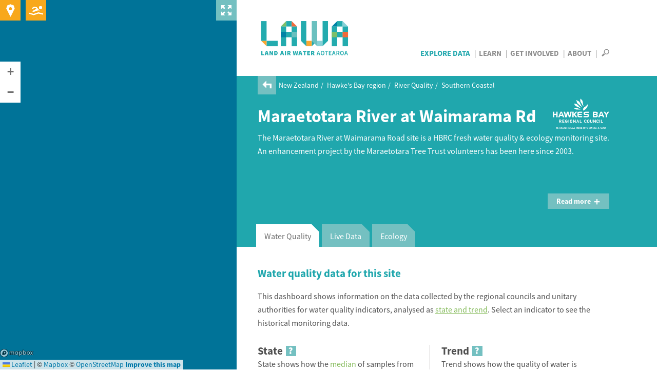

--- FILE ---
content_type: text/html; charset=utf-8
request_url: https://www.lawa.org.nz/explore-data/hawkes-bay-region/river-quality/southern-coastal/maraetotara-river-at-waimarama-rd
body_size: 40854
content:
<!DOCTYPE html>
<!--[if lt IE 7]> <html xmlns:ng="http://angularjs.org" id="ng-app" data-ng-app="lawaApp" class="lt-ie9 lt-ie8 lt-ie7"> <![endif]-->
<!--[if IE 7]>    <html xmlns:ng="http://angularjs.org" id="ng-app" data-ng-app="lawaApp" class="lt-ie9 lt-ie8"> <![endif]-->
<!--[if IE 8]>    <html xmlns:ng="http://angularjs.org" id="ng-app" data-ng-app="lawaApp" class="lt-ie9"> <![endif]-->
<!--[if gt IE 8]><!-->
<html data-ng-app="lawaApp" class="">
<!--<![endif]-->
<head prefix="og:http://ogp.me/ns# place:http://ogp.me/ns/place#">
    <meta http-equiv="X-UA-Compatible" content="IE=edge,chrome=1" />
    <meta charset="utf-8" />
    <meta name="viewport" content="width=device-width, initial-scale=1.0">
    <title>
        Land, Air, Water Aotearoa (LAWA) - Maraetotara River at Waimarama Rd
    </title>

    <meta name="twitter:card" content="summary_large_image" />

    <meta property="og:type" content="place" />
    <meta property="og:site_name" content="Land, Air, Water Aotearoa (LAWA)" />
    <meta property="og:url" content="https://www.lawa.org.nz/explore-data/hawkes-bay-region/river-quality/southern-coastal/maraetotara-river-at-waimarama-rd" />


    



    <meta property="og:image" content="https://www.lawa.org.nz/img/lawa_logo.png" />

    
    <meta property="og:title" content="Maraetotara River at Waimarama Rd River Quality" />
    <meta property="og:description" content="See the latest environmental and ecological data for Maraetotara River at Waimarama Rd and how it compares to other rivers" />

    <link rel="canonical" href="https://www.lawa.org.nz/explore-data/hawkes-bay-region/river-quality/southern-coastal/maraetotara-river-at-waimarama-rd" />

    <style>
        .sharetastic__sprite {
            display: none;
        }
    </style>

    <link rel="stylesheet" href="/css/bootstrap.min.css?v=VG_OE4FYXEHb8PGWjgZyyFqGUIrCzU_g7F0sORmkZ1M" />
    <link rel="stylesheet" href="/css/jquery.cluetip.css?v=-EX_JYnuicdogKgNxaDAOD-u5dAZdWxK6llOnXCVI98" />
    <link rel="stylesheet" href="/css/jquery.bxslider.css?v=dSOlIJHICQbSzPmF6OPEZl6EkL6VWq0gskLkezofBnQ" />
    <link rel="stylesheet" href="/css/GITheWall.css?v=eD3N6XBZ7VFFaaeVhLYASelF8zxBNQsMISP9QvY7zSg" />
    <link rel="stylesheet" href="/css/leaflet.label.css?v=4UNmYGDZBK-gM1PJX20klVJUl5ulE9Ui9ReyZ0Qx87k" />
    <link rel="stylesheet" href="/css/leaflet.css?v=p4NxAoJBhIIN-hmNHrzRCf9tD_miZyoHS5obTRR9BMY" />
    <link rel="stylesheet" href="/css/magnific-popup.css?v=y73JiwhNFcY-6tn_28oTYe3_HEa9wrfjd4Mnu13V2U4" />
    <link rel="stylesheet" href="/css/default.min.css?v=5p_Rir13etO6wTN1XmvwzeK-S6-DF2RD7TTCyMHYARw" />
    <link rel="stylesheet" href="/css/default.responsive.min.css?v=43j2rjLpqvU4tHX-IHU8wLmBc0JO_ecN3AaKcmgAtz8" />

    <!-- Leaflet side-by-side css files, don't append version' -->
    <link rel="stylesheet" href="/scripts/layout.css" />
    <link rel="stylesheet" href="/scripts/range.css" />

    <!-- fav icon and apple touch icons -->
    <link rel="shortcut icon" href="/favicon.ico">
    <link rel="apple-touch-icon" href="/apple-touch-icon-precomposed.png">
    <link rel="apple-touch-icon" sizes="57x57" href="/apple-touch-icon-57x57-precomposed.png">
    <link rel="apple-touch-icon" sizes="72x72" href="/apple-touch-icon-72x72-precomposed.png">
    <link rel="apple-touch-icon" sizes="114x114" href="/apple-touch-icon-114x114-precomposed.png">
    <link rel="apple-touch-icon" sizes="144x144" href="/apple-touch-icon-144x144-precomposed.png">

    
    

    <script src="/Scripts/modernizr.custom.js"></script>

    <!--[if lt IE 9]>
        <script src="http://html5shiv.googlecode.com/svn/trunk/html5.js"></script>
    <![endif]-->
    <!--[if lte IE 8]>
        <link rel="stylesheet" href="http://cdn.leafletjs.com/leaflet-0.6.4/leaflet.ie.css" />
        <script type="text/javascript" src="~/Scripts/respond.min.js"></script>
        <script language="javascript" type="text/javascript" src="~/Scripts/excanvas.min.js"></script>
        <script type="text/javascript" src="~/Scripts/selectivizr-min.js"></script>
        <script src="~/Scripts/ie-fix/json2.js"></script>
        <script src="~/Scripts/ie-fix/lawa-app-ie.js"></script>
    <![endif]-->
        <script>
            window.dataLayer = window.dataLayer || [];
        </script>
        <!-- Google Tag Manager -->
        <script>
            (function (w, d, s, l, i) {
                w[l] = w[l] || []; w[l].push({
                    'gtm.start':
                        new Date().getTime(), event: 'gtm.js'
                }); var f = d.getElementsByTagName(s)[0],
                    j = d.createElement(s), dl = l != 'dataLayer' ? '&l=' + l : ''; j.async = true; j.src =
                        'https://www.googletagmanager.com/gtm.js?id=' + i + dl; f.parentNode.insertBefore(j, f);
            })(window, document, 'script', 'dataLayer', 'GTM-W4ZTL9B');</script>
        <!-- End Google Tag Manager -->


<script type="text/javascript">!function(T,l,y){var S=T.location,k="script",D="instrumentationKey",C="ingestionendpoint",I="disableExceptionTracking",E="ai.device.",b="toLowerCase",w="crossOrigin",N="POST",e="appInsightsSDK",t=y.name||"appInsights";(y.name||T[e])&&(T[e]=t);var n=T[t]||function(d){var g=!1,f=!1,m={initialize:!0,queue:[],sv:"5",version:2,config:d};function v(e,t){var n={},a="Browser";return n[E+"id"]=a[b](),n[E+"type"]=a,n["ai.operation.name"]=S&&S.pathname||"_unknown_",n["ai.internal.sdkVersion"]="javascript:snippet_"+(m.sv||m.version),{time:function(){var e=new Date;function t(e){var t=""+e;return 1===t.length&&(t="0"+t),t}return e.getUTCFullYear()+"-"+t(1+e.getUTCMonth())+"-"+t(e.getUTCDate())+"T"+t(e.getUTCHours())+":"+t(e.getUTCMinutes())+":"+t(e.getUTCSeconds())+"."+((e.getUTCMilliseconds()/1e3).toFixed(3)+"").slice(2,5)+"Z"}(),iKey:e,name:"Microsoft.ApplicationInsights."+e.replace(/-/g,"")+"."+t,sampleRate:100,tags:n,data:{baseData:{ver:2}}}}var h=d.url||y.src;if(h){function a(e){var t,n,a,i,r,o,s,c,u,p,l;g=!0,m.queue=[],f||(f=!0,t=h,s=function(){var e={},t=d.connectionString;if(t)for(var n=t.split(";"),a=0;a<n.length;a++){var i=n[a].split("=");2===i.length&&(e[i[0][b]()]=i[1])}if(!e[C]){var r=e.endpointsuffix,o=r?e.location:null;e[C]="https://"+(o?o+".":"")+"dc."+(r||"services.visualstudio.com")}return e}(),c=s[D]||d[D]||"",u=s[C],p=u?u+"/v2/track":d.endpointUrl,(l=[]).push((n="SDK LOAD Failure: Failed to load Application Insights SDK script (See stack for details)",a=t,i=p,(o=(r=v(c,"Exception")).data).baseType="ExceptionData",o.baseData.exceptions=[{typeName:"SDKLoadFailed",message:n.replace(/\./g,"-"),hasFullStack:!1,stack:n+"\nSnippet failed to load ["+a+"] -- Telemetry is disabled\nHelp Link: https://go.microsoft.com/fwlink/?linkid=2128109\nHost: "+(S&&S.pathname||"_unknown_")+"\nEndpoint: "+i,parsedStack:[]}],r)),l.push(function(e,t,n,a){var i=v(c,"Message"),r=i.data;r.baseType="MessageData";var o=r.baseData;return o.message='AI (Internal): 99 message:"'+("SDK LOAD Failure: Failed to load Application Insights SDK script (See stack for details) ("+n+")").replace(/\"/g,"")+'"',o.properties={endpoint:a},i}(0,0,t,p)),function(e,t){if(JSON){var n=T.fetch;if(n&&!y.useXhr)n(t,{method:N,body:JSON.stringify(e),mode:"cors"});else if(XMLHttpRequest){var a=new XMLHttpRequest;a.open(N,t),a.setRequestHeader("Content-type","application/json"),a.send(JSON.stringify(e))}}}(l,p))}function i(e,t){f||setTimeout(function(){!t&&m.core||a()},500)}var e=function(){var n=l.createElement(k);n.src=h;var e=y[w];return!e&&""!==e||"undefined"==n[w]||(n[w]=e),n.onload=i,n.onerror=a,n.onreadystatechange=function(e,t){"loaded"!==n.readyState&&"complete"!==n.readyState||i(0,t)},n}();y.ld<0?l.getElementsByTagName("head")[0].appendChild(e):setTimeout(function(){l.getElementsByTagName(k)[0].parentNode.appendChild(e)},y.ld||0)}try{m.cookie=l.cookie}catch(p){}function t(e){for(;e.length;)!function(t){m[t]=function(){var e=arguments;g||m.queue.push(function(){m[t].apply(m,e)})}}(e.pop())}var n="track",r="TrackPage",o="TrackEvent";t([n+"Event",n+"PageView",n+"Exception",n+"Trace",n+"DependencyData",n+"Metric",n+"PageViewPerformance","start"+r,"stop"+r,"start"+o,"stop"+o,"addTelemetryInitializer","setAuthenticatedUserContext","clearAuthenticatedUserContext","flush"]),m.SeverityLevel={Verbose:0,Information:1,Warning:2,Error:3,Critical:4};var s=(d.extensionConfig||{}).ApplicationInsightsAnalytics||{};if(!0!==d[I]&&!0!==s[I]){var c="onerror";t(["_"+c]);var u=T[c];T[c]=function(e,t,n,a,i){var r=u&&u(e,t,n,a,i);return!0!==r&&m["_"+c]({message:e,url:t,lineNumber:n,columnNumber:a,error:i}),r},d.autoExceptionInstrumented=!0}return m}(y.cfg);function a(){y.onInit&&y.onInit(n)}(T[t]=n).queue&&0===n.queue.length?(n.queue.push(a),n.trackPageView({})):a()}(window,document,{
src: "https://js.monitor.azure.com/scripts/b/ai.2.min.js", // The SDK URL Source
crossOrigin: "anonymous", 
cfg: { // Application Insights Configuration
    connectionString: 'InstrumentationKey=f06b00ef-732d-41f9-84a9-09242b5c5db4;IngestionEndpoint=https://australiaeast-1.in.applicationinsights.azure.com/;LiveEndpoint=https://australiaeast.livediagnostics.monitor.azure.com/;ApplicationId=a4ed3a21-336f-4a7c-928c-3100839ecbd0'
}});</script></head>
<body data-ng-controller="Lawa.PageController" data-ng-class="{'map-expanded' : mapExpanded}" class="">
        <!-- Google Tag Manager (noscript) -->
        <noscript>
            <iframe src="https://www.googletagmanager.com/ns.html?id=GTM-W4ZTL9B"
                    height="0" width="0" style="display:none;visibility:hidden"></iframe>
        </noscript>
        <!-- End Google Tag Manager (noscript) -->
    <div class="side-panel">
        
    
<div class="map-wrapper">
    <div id="map-canvas" data-ng-controller="Lawa.MapController" class="map-wrapper" data-ng-show="showMap" data-ng-init="init('pk.eyJ1IjoiaXRlZmZlY3QiLCJhIjoiTVpCakxoRSJ9.UIeMN4IaJmcFNfz7nXsNeA','False')">
        <div class="map-expander" data-ng-click="toggleMapExpander()"></div>
        <leaflet id="mainMap" ng-class="{'loading': !showMap}" defaults="defaults" center="center" paths="paths" height="100%" width="100%" leafletmap="leafletMap">
            <div class="expanding-button map-location" data-ng-click="getMyLocation()">
                <div class="location-expandy">
                    <button type="submit" class="icon-near-me"></button>
                    <span id="map-location-message">Search all sites near me now<i class="icon-play-arrow"></i></span>
                    <span id="map-location-alert"></span>
                </div>
            </div>
            <div class="expanding-button map-swim">
                <div class="swim-expandy">
                    <a href="/explore-data/swimming" class="icon-swim"></a>
                    <span>Search your favourite swimming spots<i class="icon-play-arrow"></i></span>
                </div>
            </div>
            <div class="map-loading-indicator" data-ng-show="mapData.loading">
                <div class="loading-content">
                    <span class="loading-text">Loading...</span>
                    <div class="spinner"></div>
                </div>
            </div>
        </leaflet>
    </div>
</div>



    </div>
    <div class="right-panel">
        <div id="right-panel-overlay" class="hidden"></div>
        <header class="clearfix">
            <div class="body-container topnav clearfix" role="navigation">
                <div class="site-logo navbar-desktop">
                    <a href="/">
                        LAWA
                    </a>
                </div>

                <div>
                    <nav id="nav-menu-content" class="navbar-desktop">
                        <ul class="h6">
                            <li class="explore-section selected"><a href="/explore-data">Explore Data</a></li>
                            <li class="learn-section"><a href="/learn">Learn</a></li>
                            <li class="involved-section"><a href="/get-involved">Get Involved</a></li>
                            <li class="about-section-lnk"><a href="/about">About</a></li>
                            <li>
                                <span class="nav-search" data-toggle="collapse" data-target="#site-search-box">
                                    <i id="openSearch" class="icon-search"></i>
                                    <i id="closeSearch" class="hidden icon-close-cross"></i>
                                </span>
                            </li>
                        </ul>
                    </nav>

                    <nav class="navbar navbar-default navbar-mobile navbar-fixed-top">
                        <div class="container-fluid">
                            <div class="navbar-header">
                                <button type="button" class="navbar-toggle collapsed" data-toggle="collapse" data-target="#bs-example-navbar-collapse-1" aria-expanded="false">
                                    <span class="sr-only">Toggle navigation</span>
                                    <span class="icon-bar"></span>
                                    <span class="icon-bar"></span>
                                    <span class="icon-bar"></span>
                                </button>
                                <div class="site-logo">
                                    <a class="navbar-brand" href="/">LAWA</a>
                                </div>
                            </div>
                            <div class="menu-wrapper">
                                <div class="collapse navbar-collapse" id="bs-example-navbar-collapse-1">
                                    <ul class="nav navbar-menu">
                                        <li class="explore-section selected">
                                            <a href="/explore-data">Explore Data</a>

                                            <button class="show-hide"></button>
                                            <div class="collapse subnav">
                                                <ul>
                                                    <li>
                                                        Regions
                                                        <button class="show-hide"></button>
                                                        <div class="collapse subnav subnav-2">
                                                            <ul>
                                                                    <li>
                                                                        <a href="/explore-data/auckland-region/">Auckland region</a>
                                                                    </li>
                                                                    <li>
                                                                        <a href="/explore-data/bay-of-plenty-region/">Bay of Plenty region</a>
                                                                    </li>
                                                                    <li>
                                                                        <a href="/explore-data/canterbury-region/">Canterbury region</a>
                                                                    </li>
                                                                    <li>
                                                                        <a href="/explore-data/chatham-islands/">Chatham Islands</a>
                                                                    </li>
                                                                    <li>
                                                                        <a href="/explore-data/gisborne-region/">Gisborne region</a>
                                                                    </li>
                                                                    <li>
                                                                        <a href="/explore-data/hawkes-bay-region/">Hawke&#x27;s Bay region</a>
                                                                    </li>
                                                                    <li>
                                                                        <a href="/explore-data/manawatu-whanganui-region/">Manawat&#x16B;-Whanganui region</a>
                                                                    </li>
                                                                    <li>
                                                                        <a href="/explore-data/marlborough-region/">Marlborough region</a>
                                                                    </li>
                                                                    <li>
                                                                        <a href="/explore-data/nelson-region/">Nelson region</a>
                                                                    </li>
                                                                    <li>
                                                                        <a href="/explore-data/northland-region/">Northland region</a>
                                                                    </li>
                                                                    <li>
                                                                        <a href="/explore-data/otago-region/">Otago region</a>
                                                                    </li>
                                                                    <li>
                                                                        <a href="/explore-data/southland-region/">Southland region</a>
                                                                    </li>
                                                                    <li>
                                                                        <a href="/explore-data/taranaki-region/">Taranaki region</a>
                                                                    </li>
                                                                    <li>
                                                                        <a href="/explore-data/tasman-region/">Tasman region</a>
                                                                    </li>
                                                                    <li>
                                                                        <a href="/explore-data/waikato-region/">Waikato region</a>
                                                                    </li>
                                                                    <li>
                                                                        <a href="/explore-data/wellington-region/">Wellington region</a>
                                                                    </li>
                                                                    <li>
                                                                        <a href="/explore-data/west-coast-region/">West Coast region</a>
                                                                    </li>
                                                            </ul>
                                                        </div>
                                                    </li>
                                                    <li>
                                                        Topics
                                                        <button class="show-hide"></button>
                                                        <div class="collapse subnav subnav-2">
                                                            <ul>
                                                                    <li>
                                                                        <a href="/explore-data/actions/">Actions</a>

                                                                    </li>
                                                                    <li>
                                                                        <a href="/explore-data/air-quality/">Air Quality</a>

                                                                    </li>
                                                                    <li>
                                                                        <a href="/explore-data/swimming/">Swimming</a>

                                                                    </li>
                                                                    <li>
                                                                        <a href="/explore-data/estuaries/">Estuaries</a>

                                                                    </li>
                                                                    <li>
                                                                        <a href="/explore-data/groundwater-quality/">Groundwater Quality</a>

                                                                    </li>
                                                                    <li>
                                                                        <a href="/explore-data/lake-quality/">Lake Quality</a>

                                                                    </li>
                                                                    <li>
                                                                        <a href="/explore-data/land-cover/">Land Cover</a>

                                                                    </li>
                                                                    <li>
                                                                        <a href="/explore-data/river-quality/">River Quality</a>

                                                                    </li>
                                                                    <li>
                                                                        <a href="/explore-data/water-quantity/">Water Quantity</a>

                                                                    </li>
                                                            </ul>
                                                        </div>
                                                    </li>
                                                </ul>
                                            </div>


                                        </li>
                                        <li class="learn-section"><a href="/learn">Learn</a></li>
                                        <li class="involved-section"><a href="/get-involved">Get Involved</a></li>
                                        <li class="about-section-lnk"><a href="/about">About</a></li>
                                        <li><span class="nav-search" data-toggle="collapse" data-target="#site-search-box, .navbar-collapse.in">Search</span></li>
                                    </ul>
                                </div>
                            </div>
                        </div>
                    </nav>
                </div>

            </div>
        </header>
        
<div id="site-search-box" class="collapse">
    <div class="panel-search">

        <div class="body-container">
            <div class="search-box form-inline">
                <form action="/search">
                    <input id="navsearch" type="search" name="argument" class="search-bg" placeholder="Search for a site near you" />
                    <button type="submit" class="icon-search"></button>
                </form>
            </div>
        </div>
    </div>
</div>
        <div id="body" class="clearfix">
            


<div class="panel-header">

        <div class="breadcrumb">
            <a href="/explore-data/hawkes-bay-region/river-quality/southern-coastal/"><i class="icon-back-arrow"></i></a>
            <ul>
                        <li>
                            <a href="/explore-data/">New Zealand</a>
                        </li>
                        <li>
                            <a href="/explore-data/hawkes-bay-region/">Hawke&#x27;s Bay region</a>
                        </li>
                        <li>
                            <a href="/explore-data/hawkes-bay-region/river-quality/">River Quality</a>
                        </li>
                        <li>
                            <a href="/explore-data/hawkes-bay-region/river-quality/southern-coastal/">Southern Coastal</a>
                        </li>
            </ul>
        </div>

    <div class="body-container clearfix">

        <div class="page-title">
            <div>
                    <h1>Maraetotara River at Waimarama Rd</h1>
            </div>
            
    <div class="header-logo ">
            <a href="//www.hbrc.govt.nz" target="_blank" type=""><img src="/media/5259613/hbrc-logo-white.png" alt="Hawke&#x27;s Bay Regional Council" title="Hawke&#x27;s Bay Regional Council" /></a>
    </div>

        </div>
        <div class="summary">
            <p>The Maraetotara River at Waimarama Road site is a HBRC fresh water quality &amp; ecology monitoring site. An enhancement project by the Maraetotara Tree Trust volunteers has been here since 2003.</p>
            
        </div>
    </div>
</div>




	<div class="panel-cyan-dark">
		<div class="body-container">
			<button type="button" class="show-more" data-toggle="collapse" data-target="#more-content">Read more<i class="icon-plus"></i> </button>
		</div>
		<div id="more-content" class="collapse out">
			<div class="panel-white">
				<div class="body-container">
<p>The Maraetotara River is a spring-fed river with its headwaters located on the Maraetotara Plateau . The river falls within the footprint of the Cape to City project which aims to restore native plant and bird life over land used predominantly for farming - <a rel="noopener" href="http://capetocity.co.nz/" target="_blank" title="Cape to City">http://capetocity.co.nz/</a>. </p>
<p>Land use within the catchments is predominantly pastoral farming with a small coastal urban development in the lower reaches. The Maraetotara Tree Trust is restoring riparian areas upstream of the sampling site. The Maraetotara River is recognised for its value as an eel and trout fishery. The Waimarama catchment streams (Wainongoro and Puhokio Streams) also have eel fisheries and cultural value but do not contain trout.</p>				</div>
			</div>
		</div>
	</div>


<div class="panel-tabbed" data-ng-controller="Lawa.SiteWaterQualityController" data-ng-init="init('8322','HBRC-00012',36696, 'W')">
    <div id="tabs" class="tabbed">
        <tabset>
                <tab select="setMapLocation('catchment','1000421')" data-ng-click="filter('W')">
                    <tab-heading>Water Quality</tab-heading>
                    <div class="tabbed-content-body clearfix" id="tb-indicator" data-ng-init="init('HBRC-00012','Maraetotara River at Waimarama Rd')" data-ng-controller="Lawa.WaterQualityIndicatorsController">
                        <div class="selectionOverlay"></div>
<div class="top-content">
    <div class="h3 header-bar">Water quality data for this site</div>
    <p>
        This dashboard shows information on the data collected by the regional councils and unitary authorities for water quality indicators, analysed as <span class="glossary-link"><a href="/learn/glossary/s/state-and-trend" class="popup-glossary" data-load="/learn/glossary/s/state-and-trend/">state and trend</a></span>. Select an indicator to see the historical monitoring data.
    </p>
    <ul class="selStateTrend clearfix">
        <li class="state">
            <div class="h3">State <i class="popup-glossary icon-question-mark qtag" data-load="/learn/glossary/s/state"></i></div>
            <p>State shows how the <span class="glossary-link">median</span> of samples from this site compares to other sites.</p>
            <p>This site is a <span class="site-type">{{siteDescription}}</span> site. Currently showing the state of this site compared to:</p>
            <div class="state-sel">
                <div class="select-style">
                    <select data-ng-model="elevationAndLanduse" data-ng-options="e.Text for e in elevationAndLanduses"></select>
                </div>
            </div>
        </li>
        <li class="show-mobile">
        <div class="state-text">
            <p>
                The state is also represented by attribute bands in the <a href="http://www.mfe.govt.nz/fresh-water/national-policy-statement/about-nps" target="_blank">National Policy Statement for Freshwater Management 2020</a> for some indicators.
            </p>
        </div>
        </li>
        <li class="trend">
            <div class="h3">Trend <i class="popup-glossary icon-question-mark qtag" data-load="/learn/glossary/t/trend"></i></div>
            <p>
                Trend shows how the quality of water is changing over time. Depending on the sampling history duration, five, ten, fifteen and twenty year timescales are available:
            </p>
            <div class="trend-sel">
                <div class="select-style">
                    <select data-ng-model="trend" data-ng-options="t.text for t in trends"></select>
                </div>
            </div>
        </li>
    </ul>
    <div class="show-desktop">
        <div class="state-text">
            <p>
                The state is also represented by attribute bands in the <a href="http://www.mfe.govt.nz/fresh-water/national-policy-statement/about-nps" target="_blank">National Policy Statement for Freshwater Management 2020</a> for some indicators.
            </p>
        </div>
    </div>
    <br />
</div>
<div id="sciContent" class="sci-content river-site-indicators">
    <div class="indicator-wrapper">
        <div class="indicator-label-overlay">
            <div class="indicator-heading">
                <h4>Bacteria</h4>
            </div>
        </div>
        <div id="ibecoli" class="indicator-box box1" data-ng-class="{bxDisable:shouldDisable(ECOLI), bxSelected:isSelected(ECOLI)}">
        <div class="indicator inc-measures " data-ng-click="indicatorSelected = ECOLI;select('E. coli','ECOLI')" data-toggle="collapse" data-target="#graph-panel-ECOLI" data-parent="#sciContent">
            <div class="overlay"></div>
            <div class="name">
                <span>E. coli</span><i class="popup-glossary icon-question-mark" data-load="/learn/glossary/e/e-coli-escherichia-coli/"></i>
            </div>
            <div class="column-heading">
                <span data-ng-cloak>{{medianValue('ECOLI')}}</span>
            </div>
            <div class="indicator-column">
                <div class="state">
                    <h6>State</h6>
                    <div class="{{stateCss(ECOLI.StateScore)}}" data-ng-cloak>
                        <i class="icon-{{stateCss(ECOLI.StateScore)}}"></i><span class="ind-msg">{{stateMsg(ECOLI.StateScore)}}</span>
                    </div>
                </div>
            </div>
                <div class="indicator-column">
                    <div class="nof-state">
                        <h6>State</h6>

                        <div ng-if="nofCss(ECOLI.NofBand) != 'na'" class="{{nofCss(ECOLI.NofBand)}}" data-ng-cloak>
                            <div class="grade" data-ng-cloak>
                                <span class="state-icon-stack">
                                    <i class="icon-{{nofCss(ECOLI.NofBand)}} icon-circle"></i>
                                    <i>{{ECOLI.NofBand | uppercase}}</i>
                                </span>
                            </div>
                                <span class="ind-msg">Attribute Band</span>
                        </div>
                        <div ng-if="nofCss(ECOLI.NofBand) == 'na'" class="nof-na" data-ng-cloak>
                            <div class="grade" data-ng-cloak>
                                <span class="state-icon-stack">
                                    <i class="icon-na icon-circle"></i>
                                    <i class="no-data">N/A</i>
                                </span>
                            </div>
                                <span class="ind-msg">Attribute Band</span>
                        </div>
                    </div>
                </div>
            <div class="indicator-column">
                <div class="trend">
                    <h6>Trend</h6>
                    <div class="{{trendCss(ECOLI)}}" data-ng-cloak>
                        <i class="icon-{{trendCss(ECOLI)}}"></i>
                        <span class="ind-msg">{{trendMsg(ECOLI)}}</span>
                    </div>
                </div>
            </div>
        </div>
        </div>
        <div class="panel">
            <div id="graph-panel-ECOLI" class="panel-collapse collapse graph-data-water graph-data clearfix" data-code="ECOLI" data-expand-for-measure="ECOLI"
                 data-site="HBRC-00012" data-source="#ibecoli">
                <span class="close-btn" data-toggle="collapse" data-target="#graph-panel-ECOLI" data-parent="#sciContent"><i class="icon-close-cross"></i></span>
                <div class="graph-content clearfix">
                    <h3>Sample history at this site</h3>
                    <div class="graph-box-header clearfix">
                        <div class="year-range pull-right">
                            <span class="box-label">Showing: </span>
                            <div class="select-style">
                                <select class="yearStart">
                                            <option>2004</option>
                                            <option>2005</option>
                                            <option>2006</option>
                                            <option>2007</option>
                                            <option>2008</option>
                                            <option>2009</option>
                                            <option>2010</option>
                                            <option>2011</option>
                                            <option>2012</option>
                                            <option>2013</option>
                                            <option>2014</option>
                                            <option>2015</option>
                                            <option selected="selected">2016</option>
                                            <option>2017</option>
                                            <option>2018</option>
                                            <option>2019</option>
                                            <option>2020</option>
                                            <option>2021</option>
                                            <option>2022</option>
                                            <option>2023</option>
                                            <option>2024</option>
                                            <option>2025</option>
                                </select>
                            </div>
                            <span> &ndash; </span>
                            <div class="select-style">
                                <select class="yearEnd">
                                            <option>2004</option>
                                            <option>2005</option>
                                            <option>2006</option>
                                            <option>2007</option>
                                            <option>2008</option>
                                            <option>2009</option>
                                            <option>2010</option>
                                            <option>2011</option>
                                            <option>2012</option>
                                            <option>2013</option>
                                            <option>2014</option>
                                            <option>2015</option>
                                            <option>2016</option>
                                            <option>2017</option>
                                            <option>2018</option>
                                            <option>2019</option>
                                            <option>2020</option>
                                            <option>2021</option>
                                            <option>2022</option>
                                            <option>2023</option>
                                            <option>2024</option>
                                            <option selected="selected">2025</option>
                                </select>
                            </div>
                        </div>
                    </div>
                    <div class="graph-box">
                            <div id="chart-ECOLI-legend" class="chart-legend"></div>
                        <div class="chart-title"> <span class='makeItalic'>E. coli</span> samples for Maraetotara River at Waimarama Rd</div>
                        <div class="axisLabel yaxisLabel">n/100ml</div>
                        <div id="chart-ECOLI" class="chart">
                            <div class="graph-loading"></div>
                        </div>
                    </div>
                    <h3>What is this graph showing me?</h3>
<p>This graph is displaying <em><a href="/learn/glossary/e/e-coli/" title="E. coli (Escherichia coli)"><span class="glossary-link">E. coli</span></a></em> concentrations over the selected time period. You can adjust this period by changing the dropdowns. These records form the basis for the state and trend indicators displayed on the dashboard. Find out about how <a href="/learn/factsheets/calculating-water-quality-state-for-rivers/" title="Calculating water state">State</a>&nbsp;and <a rel="noopener" href="/learn/factsheets/calculating-water-quality-trends-in-rivers-and-lakes/" target="_blank" title="Calculating water quality trends">Trend</a> are calculated.</p>
<p><em><span class="small-text">Monitoring data are displayed from 2004 onwards (where available). Data displaying from 2025 may not have gone through council quality assurance processes and should be treated as unverified.&nbsp;&nbsp;</span></em></p>
<p>&nbsp;</p>
        <div class="nof">
            <h3>What do the attribute band icons mean?</h3>

                <p class="nof-description">The bands for  <span class='makeItalic'>E. coli</span> are as outlined in the <a href="/learn/glossary/n/national-policy-statement-for-freshwater-management-nps-fm/">National Policy Statement for Freshwater Management 2020</a></p>
            <div class="nof-icons">
                <div class="icon-table">
                    <div class="icon-bullet nof-band-1">
                        <span class="icon-stack"><i class="icon-circle"></i><i>A</i></span>
                    </div>
                    <div class="comment">
                        <span>For at least half the time, the estimated risk is &lt;1 in 1000 (0.1% risk). The predicted average infection risk is 1%*.</span>
                    </div>
                </div>
                <div class="icon-table">
                    <div class="icon-bullet nof-band-2">
                        <span class="icon-stack"><i class="icon-circle"></i><i>B</i></span>
                    </div>
                    <div class="comment">
                        <span>For at least half the time, the estimated risk is &lt;1 in 1000 (0.1% risk). The predicted average infection risk is 2%*.</span>
                    </div>
                </div>
                <div class="icon-table">
                    <div class="icon-bullet nof-band-3">
                        <span class="icon-stack"><i class="icon-circle"></i><i>C</i></span>
                    </div>
                    <div class="comment">
                        <span>For at least half the time, the estimated risk is &lt;1 in 1000 (0.1% risk). The predicted average infection risk is 3%*.</span>
                    </div>
                </div>
                <div class="icon-table">
                    <div class="icon-bullet nof-band-4">
                        <span class="icon-stack"><i class="icon-circle"></i><i>D</i></span>
                    </div>
                    <div class="comment">
                        <span>20-30% of the time, the estimated risk is &gt;=50 in 1000 (&gt;5% risk). The predicted average infection risk is &gt;3%*.</span>
                    </div>
                </div>
                    <div class="icon-table">
                        <div class="icon-bullet nof-band-5">
                            <span class="icon-stack"><i class="icon-circle"></i><i>E</i></span>
                        </div>
                        <div class="comment">
                            <span>For more than 30% of the time, the estimated risk is &gt;=50 in 1000 (&gt;5% risk). The predicted average infection risk is &gt;7%*.</span>
                        </div>
                    </div>
                    <div class="icon-table">
                        <span class="comment indent">
                            * The predicted average infection risk is the overall average infection to swimmers based on a random exposure on a random day,
                            ignoring any possibility of not swimming during high flows or when a surveillance advisory is in place (assuming that the
                            <span class="makeItalic">E. coli</span>
                            concentration follows a lognormal distribution). Actual risk will generally be less if a person does not swim during high flows.
                        </span>
                    </div>
            </div>
        </div>

                        <div class="download-btn--push">
                                <div class="download-btn ">
        <a href="/download-data/#river-water-quality"><i class="icon-download">&nbsp;</i>Download data</a>
    </div>

                        </div>

                </div>
            </div>
        </div>
    </div>

    <div class="indicator-wrapper">
        <div class="indicator-label-overlay">
            <div class="indicator-heading">
                <h4>Suspended Fine Sediment</h4>
            </div>
        </div>
        <div id="ibbdisc" class="indicator-box box2" data-ng-class="{bxDisable:shouldDisable(BDISC), bxSelected:isSelected(BDISC)}">
        <div class="indicator inc-measures " data-ng-click="indicatorSelected = BDISC;select('Clarity','BDISC')" data-toggle="collapse" data-target="#graph-panel-BDISC" data-parent="#sciContent">
            <div class="overlay"></div>
            <div class="name">
                <span>Clarity</span><i class="popup-glossary icon-question-mark" data-load="/learn/glossary/c/clarity/"></i>
            </div>
            <div class="column-heading">
                <span data-ng-cloak>{{medianValue('BDISC')}}</span>
            </div>
            <div class="indicator-column">
                <div class="state">
                    <h6>State</h6>
                    <div class="{{stateCss(BDISC.StateScore)}}" data-ng-cloak>
                        <i class="icon-{{stateCss(BDISC.StateScore)}}"></i><span class="ind-msg">{{stateMsg(BDISC.StateScore)}}</span>
                    </div>
                </div>
            </div>
                <div class="indicator-column">
                    <div class="nof-state">
                        <h6>State</h6>

                        <div ng-if="nofCss(BDISC.NofBand) != 'na'" class="{{nofCss(BDISC.NofBand)}}" data-ng-cloak>
                            <div class="grade" data-ng-cloak>
                                <span class="state-icon-stack">
                                    <i class="icon-{{nofCss(BDISC.NofBand)}} icon-circle"></i>
                                    <i>{{BDISC.NofBand | uppercase}}</i>
                                </span>
                            </div>
                                <span class="ind-msg">Attribute Band</span>
                        </div>
                        <div ng-if="nofCss(BDISC.NofBand) == 'na'" class="nof-na" data-ng-cloak>
                            <div class="grade" data-ng-cloak>
                                <span class="state-icon-stack">
                                    <i class="icon-na icon-circle"></i>
                                    <i class="no-data">N/A</i>
                                </span>
                            </div>
                                <span class="ind-msg">Attribute Band</span>
                        </div>
                    </div>
                </div>
            <div class="indicator-column">
                <div class="trend">
                    <h6>Trend</h6>
                    <div class="{{trendCss(BDISC)}}" data-ng-cloak>
                        <i class="icon-{{trendCss(BDISC)}}"></i>
                        <span class="ind-msg">{{trendMsg(BDISC)}}</span>
                    </div>
                </div>
            </div>
        </div>
        </div>
        <div class="panel">
            <div id="graph-panel-BDISC" class="panel-collapse collapse graph-data-water graph-data clearfix" data-code="BDISC" data-expand-for-measure="BDISC"
                 data-site="HBRC-00012" data-source="#ibbdisc">
                <span class="close-btn" data-toggle="collapse" data-target="#graph-panel-BDISC" data-parent="#sciContent"><i class="icon-close-cross"></i></span>
                <div class="graph-content clearfix">
                    <h3>Sample history at this site</h3>
                    <div class="graph-box-header clearfix">
                        <div class="year-range pull-right">
                            <span class="box-label">Showing: </span>
                            <div class="select-style">
                                <select class="yearStart">
                                            <option>2004</option>
                                            <option>2005</option>
                                            <option>2006</option>
                                            <option>2007</option>
                                            <option>2008</option>
                                            <option>2009</option>
                                            <option>2010</option>
                                            <option>2011</option>
                                            <option>2012</option>
                                            <option>2013</option>
                                            <option>2014</option>
                                            <option>2015</option>
                                            <option selected="selected">2016</option>
                                            <option>2017</option>
                                            <option>2018</option>
                                            <option>2019</option>
                                            <option>2020</option>
                                            <option>2021</option>
                                            <option>2022</option>
                                            <option>2023</option>
                                            <option>2024</option>
                                            <option>2025</option>
                                </select>
                            </div>
                            <span> &ndash; </span>
                            <div class="select-style">
                                <select class="yearEnd">
                                            <option>2004</option>
                                            <option>2005</option>
                                            <option>2006</option>
                                            <option>2007</option>
                                            <option>2008</option>
                                            <option>2009</option>
                                            <option>2010</option>
                                            <option>2011</option>
                                            <option>2012</option>
                                            <option>2013</option>
                                            <option>2014</option>
                                            <option>2015</option>
                                            <option>2016</option>
                                            <option>2017</option>
                                            <option>2018</option>
                                            <option>2019</option>
                                            <option>2020</option>
                                            <option>2021</option>
                                            <option>2022</option>
                                            <option>2023</option>
                                            <option>2024</option>
                                            <option selected="selected">2025</option>
                                </select>
                            </div>
                        </div>
                    </div>
                    <div class="graph-box">
                            <div id="chart-BDISC-legend" class="chart-legend"></div>
                        <div class="chart-title">Clarity samples for Maraetotara River at Waimarama Rd</div>
                        <div class="axisLabel yaxisLabel">metres</div>
                        <div id="chart-BDISC" class="chart">
                            <div class="graph-loading"></div>
                        </div>
                    </div>
                    <h3>What is this graph showing me?</h3>
<p>This graph is displaying <a href="/learn/glossary/b/black-disc/" title="Black Disc"><span class="glossary-link">Black Disc</span></a> readings over the selected time period. You can adjust this period by changing the dropdowns. These records form the basis for the state and trend indicators displayed on the dashboard. At some sites Black Disc is not measured - here the calculation of the state attribute band for Clarity (suspended fine sediment) has used Clarity measurements converted from Turbidity data (where available). Find out about how <a href="/learn/factsheets/calculating-water-quality-state-for-rivers/" title="Calculating water state">State</a>&nbsp;and <a rel="noopener" href="/learn/factsheets/calculating-water-quality-trends-in-rivers-and-lakes/" target="_blank" title="Calculating water quality trends">Trend</a> are calculated.</p>
<p><em>Monitoring data are displayed from 2004 onwards (where available). Data displaying from 2025 may not have gone through council quality assurance processes and should be treated as unverified. </em></p>
<p>&nbsp;</p>
        <div class="nof">
            <h3>What do the attribute band icons mean?</h3>

                <p>The bands for Clarity (suspended fine sediment) are as outlined in the <a href="/learn/glossary/n/national-policy-statement-for-freshwater-management-nps-fm/">National Policy Statement for Freshwater Management 2020</a></p>
            <div class="nof-icons">
                <div class="icon-table">
                    <div class="icon-bullet nof-band-1">
                        <span class="icon-stack"><i class="icon-circle"></i><i>A</i></span>
                    </div>
                    <div class="comment">
                        <span>Minimal impact of suspended sediment on instream biota. Ecological communities are similar to those observed in natural reference conditions.</span>
                    </div>
                </div>
                <div class="icon-table">
                    <div class="icon-bullet nof-band-2">
                        <span class="icon-stack"><i class="icon-circle"></i><i>B</i></span>
                    </div>
                    <div class="comment">
                        <span>Low to moderate impact of suspended sediment on instream biota. Abundance of sensitive fish species may be reduced.</span>
                    </div>
                </div>
                <div class="icon-table">
                    <div class="icon-bullet nof-band-3">
                        <span class="icon-stack"><i class="icon-circle"></i><i>C</i></span>
                    </div>
                    <div class="comment">
                        <span>Moderate to high impact of suspended sediment on instream biota. Sensitive fish species may be lost.</span>
                    </div>
                </div>
                    <div class="icon-table no-icon nof-bottom-line">
                        <div class="icon-bullet">
                            <span class="icon-stack"></span>
                        </div>
                        <span class="comment">National bottom line: Numeric attribute state by suspended sediment class: 1 = 1.34, 2 = 0.61, 3 = 2.22, 4 =  0.98</span>
                    </div>
                <div class="icon-table">
                    <div class="icon-bullet nof-band-4">
                        <span class="icon-stack"><i class="icon-circle"></i><i>D</i></span>
                    </div>
                    <div class="comment">
                        <span>High impact of suspended sediment on instream biota. Ecological communities are significantly altered and sensitive fish and macroinvertebrate species are lost or at high risk of being lost.</span>
                    </div>
                </div>
            </div>
        </div>

                        <div class="download-btn--push">
                                <div class="download-btn ">
        <a href="/download-data/#river-water-quality"><i class="icon-download">&nbsp;</i>Download data</a>
    </div>

                        </div>

                </div>
            </div>
        </div>

        <div id="ibturb" class="indicator-box box3" data-ng-class="{bxDisable:shouldDisable(TURB), bxSelected:isSelected(TURB)}">
        <div class="indicator inc-measures " data-ng-click="indicatorSelected = TURB;select('Turbidity','TURB')" data-toggle="collapse" data-target="#graph-panel-TURB" data-parent="#sciContent">
            <div class="overlay"></div>
            <div class="name">
                <span>Turbidity</span><i class="popup-glossary icon-question-mark" data-load="/learn/glossary/t/turbidity/"></i>
            </div>
            <div class="column-heading">
                <span data-ng-cloak>{{medianValue('TURB')}}</span>
            </div>
            <div class="indicator-column">
                <div class="state">
                    <h6>State</h6>
                    <div class="{{stateCss(TURB.StateScore)}}" data-ng-cloak>
                        <i class="icon-{{stateCss(TURB.StateScore)}}"></i><span class="ind-msg">{{stateMsg(TURB.StateScore)}}</span>
                    </div>
                </div>
            </div>
            <div class="indicator-column">
                <div class="trend">
                    <h6>Trend</h6>
                    <div class="{{trendCss(TURB)}}" data-ng-cloak>
                        <i class="icon-{{trendCss(TURB)}}"></i>
                        <span class="ind-msg">{{trendMsg(TURB)}}</span>
                    </div>
                </div>
            </div>
        </div>
        </div>
        <div class="panel">
            <div id="graph-panel-TURB" class="panel-collapse collapse graph-data-water graph-data clearfix" data-code="TURB" data-expand-for-measure="TURB"
                 data-site="HBRC-00012" data-source="#ibturb">
                <span class="close-btn" data-toggle="collapse" data-target="#graph-panel-TURB" data-parent="#sciContent"><i class="icon-close-cross"></i></span>
                <div class="graph-content clearfix">
                    <h3>Sample history at this site</h3>
                    <div class="graph-box-header clearfix">
                        <div class="year-range pull-right">
                            <span class="box-label">Showing: </span>
                            <div class="select-style">
                                <select class="yearStart">
                                            <option>2004</option>
                                            <option>2005</option>
                                            <option>2006</option>
                                            <option>2007</option>
                                            <option>2008</option>
                                            <option>2009</option>
                                            <option>2010</option>
                                            <option>2011</option>
                                            <option>2012</option>
                                            <option>2013</option>
                                            <option>2014</option>
                                            <option>2015</option>
                                            <option selected="selected">2016</option>
                                            <option>2017</option>
                                            <option>2018</option>
                                            <option>2019</option>
                                            <option>2020</option>
                                            <option>2021</option>
                                            <option>2022</option>
                                            <option>2023</option>
                                            <option>2024</option>
                                            <option>2025</option>
                                </select>
                            </div>
                            <span> &ndash; </span>
                            <div class="select-style">
                                <select class="yearEnd">
                                            <option>2004</option>
                                            <option>2005</option>
                                            <option>2006</option>
                                            <option>2007</option>
                                            <option>2008</option>
                                            <option>2009</option>
                                            <option>2010</option>
                                            <option>2011</option>
                                            <option>2012</option>
                                            <option>2013</option>
                                            <option>2014</option>
                                            <option>2015</option>
                                            <option>2016</option>
                                            <option>2017</option>
                                            <option>2018</option>
                                            <option>2019</option>
                                            <option>2020</option>
                                            <option>2021</option>
                                            <option>2022</option>
                                            <option>2023</option>
                                            <option>2024</option>
                                            <option selected="selected">2025</option>
                                </select>
                            </div>
                        </div>
                    </div>
                    <div class="graph-box">
                        <div class="chart-title">Turbidity samples for Maraetotara River at Waimarama Rd</div>
                        <div class="axisLabel yaxisLabel"></div>
                        <div id="chart-TURB" class="chart">
                            <div class="graph-loading"></div>
                        </div>
                            <div id="legend-turbidity">
                                <table style="font-size: smaller; color: #505050">
                                    <tbody>
                                        <tr>
                                            <td class="legendColorBox">
                                                <div style="width: 4px; height: 0; border: 5px solid #F8A81C; overflow: hidden" />
                                            </td>
                                            <td class="legendLabel">NTU</td>
                                            <td class="legendColorBox">
                                                <div style="width: 4px; height: 0; border: 5px solid #20A7AD; overflow: hidden" />
                                            </td>
                                            <td class="legendLabel">FNU</td>
                                        </tr>
                                    </tbody>
                                </table>
                            </div>
                    </div>
                    <h3>What is this graph showing me?</h3>
<p>This graph is displaying <a href="/learn/glossary/t/turbidity/" title="Turbidity"><span class="glossary-link">Turbidity</span></a> levels over the selected time period. You can adjust this period by changing the dropdowns.&nbsp;</p>
<p>Yellow coloured bars on the graph represent turbidity values measured in NTU. These records form the basis for the state and trend indicators displayed on the dashboard. Some councils now also measure turbidity in FNU. The FNU data (blue coloured bars) are not used by LAWA for the state and trend indicators. Find out about how <a href="/learn/factsheets/calculating-water-quality-state-for-rivers/" title="Calculating water state">State</a>&nbsp;and <a rel="noopener" href="/learn/factsheets/calculating-water-quality-trends-in-rivers-and-lakes/" target="_blank" title="Calculating water quality trends">Trend</a> are calculated.</p>
<p><em>Monitoring data are displayed from 2004 onwards (where available). Data displaying from 2025 may not have gone through council quality assurance processes and should be treated as unverified.</em></p>
<p>&nbsp;</p>


                </div>
            </div>
        </div>
    </div>

    <div class="indicator-wrapper indicator-wrapper--wrap-titles">
        <div class="indicator-label-overlay">
            <div class="indicator-heading">
                <h4>Nitrogen</h4>
            </div>
        </div>
        <div id="ibtn" class="indicator-box box4" data-ng-class="{bxDisable:shouldDisable(TN), bxSelected:isSelected(TN)}">
        <div class="indicator inc-measures " data-ng-click="indicatorSelected = TN;select('Total Nitrogen','TN')" data-toggle="collapse" data-target="#graph-panel-TN" data-parent="#sciContent">
            <div class="overlay"></div>
            <div class="name">
                <span>Total Nitrogen</span><i class="popup-glossary icon-question-mark" data-load="/learn/glossary/t/total-nitrogen-tn/"></i>
            </div>
            <div class="column-heading">
                <span data-ng-cloak>{{medianValue('TN')}}</span>
            </div>
            <div class="indicator-column">
                <div class="state">
                    <h6>State</h6>
                    <div class="{{stateCss(TN.StateScore)}}" data-ng-cloak>
                        <i class="icon-{{stateCss(TN.StateScore)}}"></i><span class="ind-msg">{{stateMsg(TN.StateScore)}}</span>
                    </div>
                </div>
            </div>
            <div class="indicator-column">
                <div class="trend">
                    <h6>Trend</h6>
                    <div class="{{trendCss(TN)}}" data-ng-cloak>
                        <i class="icon-{{trendCss(TN)}}"></i>
                        <span class="ind-msg">{{trendMsg(TN)}}</span>
                    </div>
                </div>
            </div>
        </div>
        </div>
        <div class="panel">
            <div id="graph-panel-TN" class="panel-collapse collapse graph-data-water graph-data clearfix" data-code="TN" data-expand-for-measure="TN"
                 data-site="HBRC-00012" data-source="#ibtn">
                <span class="close-btn" data-toggle="collapse" data-target="#graph-panel-TN" data-parent="#sciContent"><i class="icon-close-cross"></i></span>
                <div class="graph-content clearfix">
                    <h3>Sample history at this site</h3>
                    <div class="graph-box-header clearfix">
                        <div class="year-range pull-right">
                            <span class="box-label">Showing: </span>
                            <div class="select-style">
                                <select class="yearStart">
                                            <option>2004</option>
                                            <option>2005</option>
                                            <option>2006</option>
                                            <option>2007</option>
                                            <option>2008</option>
                                            <option>2009</option>
                                            <option>2010</option>
                                            <option>2011</option>
                                            <option>2012</option>
                                            <option>2013</option>
                                            <option>2014</option>
                                            <option>2015</option>
                                            <option selected="selected">2016</option>
                                            <option>2017</option>
                                            <option>2018</option>
                                            <option>2019</option>
                                            <option>2020</option>
                                            <option>2021</option>
                                            <option>2022</option>
                                            <option>2023</option>
                                            <option>2024</option>
                                            <option>2025</option>
                                </select>
                            </div>
                            <span> &ndash; </span>
                            <div class="select-style">
                                <select class="yearEnd">
                                            <option>2004</option>
                                            <option>2005</option>
                                            <option>2006</option>
                                            <option>2007</option>
                                            <option>2008</option>
                                            <option>2009</option>
                                            <option>2010</option>
                                            <option>2011</option>
                                            <option>2012</option>
                                            <option>2013</option>
                                            <option>2014</option>
                                            <option>2015</option>
                                            <option>2016</option>
                                            <option>2017</option>
                                            <option>2018</option>
                                            <option>2019</option>
                                            <option>2020</option>
                                            <option>2021</option>
                                            <option>2022</option>
                                            <option>2023</option>
                                            <option>2024</option>
                                            <option selected="selected">2025</option>
                                </select>
                            </div>
                        </div>
                    </div>
                    <div class="graph-box">
                            <div id="chart-TN-legend" class="chart-legend"></div>
                        <div class="chart-title">Total Nitrogen samples for Maraetotara River at Waimarama Rd</div>
                        <div class="axisLabel yaxisLabel">mg/L</div>
                        <div id="chart-TN" class="chart">
                            <div class="graph-loading"></div>
                        </div>
                    </div>
                    <h3>What is this graph showing me?</h3>
<p>This graph is displaying <a href="/learn/glossary/t/total-nitrogen-tn/" title="Total Nitrogen (TN)"><span class="glossary-link">Total Nitrogen</span></a> concentrations over the selected time period. You can adjust this period by changing the dropdowns. These records form the basis for the state and trend indicators displayed on the dashboard. Find out about how <a href="/learn/factsheets/calculating-water-quality-state-for-rivers/" title="Calculating water state">State</a>&nbsp;and <a rel="noopener" href="/learn/factsheets/calculating-water-quality-trends-in-rivers-and-lakes/" target="_blank" title="Calculating water quality trends">Trend</a> are calculated.</p>
<p><em>Monitoring data are displayed from 2004 onwards (where available). Data displaying from 2025 may not have gone through council quality assurance processes and should be treated as unverified. &nbsp;</em></p>
<p>&nbsp;</p>


                </div>
            </div>
        </div>

        <div id="ibton" class="indicator-box box5" data-ng-class="{bxDisable:shouldDisable(TON), bxSelected:isSelected(TON)}">
        <div class="indicator inc-measures " data-ng-click="indicatorSelected = TON;select('Total Oxidised Nitrogen','TON')" data-toggle="collapse" data-target="#graph-panel-TON" data-parent="#sciContent">
            <div class="overlay"></div>
            <div class="name">
                <span>Total Oxidised Nitrogen</span><i class="popup-glossary icon-question-mark" data-load="/learn/glossary/t/total-oxidised-nitrogen-ton/"></i>
            </div>
            <div class="column-heading">
                <span data-ng-cloak>{{medianValue('TON')}}</span>
            </div>
            <div class="indicator-column">
                <div class="state">
                    <h6>State</h6>
                    <div class="{{stateCss(TON.StateScore)}}" data-ng-cloak>
                        <i class="icon-{{stateCss(TON.StateScore)}}"></i><span class="ind-msg">{{stateMsg(TON.StateScore)}}</span>
                    </div>
                </div>
            </div>
            <div class="indicator-column">
                <div class="trend">
                    <h6>Trend</h6>
                    <div class="{{trendCss(TON)}}" data-ng-cloak>
                        <i class="icon-{{trendCss(TON)}}"></i>
                        <span class="ind-msg">{{trendMsg(TON)}}</span>
                    </div>
                </div>
            </div>
        </div>
        </div>
        <div class="panel">
            <div id="graph-panel-TON" class="panel-collapse collapse graph-data-water graph-data clearfix" data-code="TON" data-expand-for-measure="TON"
                 data-site="HBRC-00012" data-source="#ibton">
                <span class="close-btn" data-toggle="collapse" data-target="#graph-panel-TON" data-parent="#sciContent"><i class="icon-close-cross"></i></span>
                <div class="graph-content clearfix">
                    <h3>Sample history at this site</h3>
                    <div class="graph-box-header clearfix">
                        <div class="year-range pull-right">
                            <span class="box-label">Showing: </span>
                            <div class="select-style">
                                <select class="yearStart">
                                            <option>2004</option>
                                            <option>2005</option>
                                            <option>2006</option>
                                            <option>2007</option>
                                            <option>2008</option>
                                            <option>2009</option>
                                            <option>2010</option>
                                            <option>2011</option>
                                            <option>2012</option>
                                            <option>2013</option>
                                            <option>2014</option>
                                            <option>2015</option>
                                            <option selected="selected">2016</option>
                                            <option>2017</option>
                                            <option>2018</option>
                                            <option>2019</option>
                                            <option>2020</option>
                                            <option>2021</option>
                                            <option>2022</option>
                                            <option>2023</option>
                                            <option>2024</option>
                                            <option>2025</option>
                                </select>
                            </div>
                            <span> &ndash; </span>
                            <div class="select-style">
                                <select class="yearEnd">
                                            <option>2004</option>
                                            <option>2005</option>
                                            <option>2006</option>
                                            <option>2007</option>
                                            <option>2008</option>
                                            <option>2009</option>
                                            <option>2010</option>
                                            <option>2011</option>
                                            <option>2012</option>
                                            <option>2013</option>
                                            <option>2014</option>
                                            <option>2015</option>
                                            <option>2016</option>
                                            <option>2017</option>
                                            <option>2018</option>
                                            <option>2019</option>
                                            <option>2020</option>
                                            <option>2021</option>
                                            <option>2022</option>
                                            <option>2023</option>
                                            <option>2024</option>
                                            <option selected="selected">2025</option>
                                </select>
                            </div>
                        </div>
                    </div>
                    <div class="graph-box">
                            <div id="chart-TON-legend" class="chart-legend"></div>
                        <div class="chart-title">Total Oxidised Nitrogen samples for Maraetotara River at Waimarama Rd</div>
                        <div class="axisLabel yaxisLabel">mg/L</div>
                        <div id="chart-TON" class="chart">
                            <div class="graph-loading"></div>
                        </div>
                    </div>
                    <h3>What is this graph showing me?</h3>
<p>This graph is displaying <a href="/learn/glossary/t/total-oxidised-nitrogen-ton/" title="Total Oxidised Nitrogen (TON)"><span class="glossary-link">Total Oxidised Nitrogen</span></a> concentrations over the selected time period. You can adjust this period by changing the dropdowns. These records form the basis for the state and trend indicators displayed on the dashboard. Find out about how <a href="/learn/factsheets/calculating-water-quality-state-for-rivers/" title="Calculating water state">State</a>&nbsp;and <a rel="noopener" href="/learn/factsheets/calculating-water-quality-trends-in-rivers-and-lakes/" target="_blank" title="Calculating water quality trends">Trend</a>&nbsp;are calculated.</p>
<p><em>Monitoring data are displayed from 2004 onwards (where available). Data displaying from 2025 may not have gone through council quality assurance processes and should be treated as unverified.</em></p>
<p>&nbsp;</p>


                </div>
            </div>
        </div>

        <div id="ibdin" class="indicator-box box6" data-ng-class="{bxDisable:shouldDisable(DIN), bxSelected:isSelected(DIN)}">
        <div class="indicator inc-measures " data-ng-click="indicatorSelected = DIN;select('Dissolved Inorganic Nitrogen','DIN')" data-toggle="collapse" data-target="#graph-panel-DIN" data-parent="#sciContent">
            <div class="overlay"></div>
            <div class="name">
                <span>Dissolved Inorganic Nitrogen</span><i class="popup-glossary icon-question-mark" data-load="/learn/glossary/d/dissolved-inorganic-nitrogen-din/"></i>
            </div>
            <div class="column-heading">
                <span data-ng-cloak>{{medianValue('DIN')}}</span>
            </div>
            <div class="indicator-column">
                <div class="state">
                    <h6>State</h6>
                    <div class="{{stateCss(DIN.StateScore)}}" data-ng-cloak>
                        <i class="icon-{{stateCss(DIN.StateScore)}}"></i><span class="ind-msg">{{stateMsg(DIN.StateScore)}}</span>
                    </div>
                </div>
            </div>
            <div class="indicator-column">
                <div class="trend">
                    <h6>Trend</h6>
                    <div class="{{trendCss(DIN)}}" data-ng-cloak>
                        <i class="icon-{{trendCss(DIN)}}"></i>
                        <span class="ind-msg">{{trendMsg(DIN)}}</span>
                    </div>
                </div>
            </div>
        </div>
        </div>
        <div class="panel">
            <div id="graph-panel-DIN" class="panel-collapse collapse graph-data-water graph-data clearfix" data-code="DIN" data-expand-for-measure="DIN"
                 data-site="HBRC-00012" data-source="#ibdin">
                <span class="close-btn" data-toggle="collapse" data-target="#graph-panel-DIN" data-parent="#sciContent"><i class="icon-close-cross"></i></span>
                <div class="graph-content clearfix">
                    <h3>Sample history at this site</h3>
                    <div class="graph-box-header clearfix">
                        <div class="year-range pull-right">
                            <span class="box-label">Showing: </span>
                            <div class="select-style">
                                <select class="yearStart">
                                            <option>2004</option>
                                            <option>2005</option>
                                            <option>2006</option>
                                            <option>2007</option>
                                            <option>2008</option>
                                            <option>2009</option>
                                            <option>2010</option>
                                            <option>2011</option>
                                            <option>2012</option>
                                            <option>2013</option>
                                            <option>2014</option>
                                            <option>2015</option>
                                            <option selected="selected">2016</option>
                                            <option>2017</option>
                                            <option>2018</option>
                                            <option>2019</option>
                                            <option>2020</option>
                                            <option>2021</option>
                                            <option>2022</option>
                                            <option>2023</option>
                                            <option>2024</option>
                                </select>
                            </div>
                            <span> &ndash; </span>
                            <div class="select-style">
                                <select class="yearEnd">
                                            <option>2004</option>
                                            <option>2005</option>
                                            <option>2006</option>
                                            <option>2007</option>
                                            <option>2008</option>
                                            <option>2009</option>
                                            <option>2010</option>
                                            <option>2011</option>
                                            <option>2012</option>
                                            <option>2013</option>
                                            <option>2014</option>
                                            <option>2015</option>
                                            <option>2016</option>
                                            <option>2017</option>
                                            <option>2018</option>
                                            <option>2019</option>
                                            <option>2020</option>
                                            <option>2021</option>
                                            <option>2022</option>
                                            <option>2023</option>
                                            <option selected="selected">2024</option>
                                </select>
                            </div>
                        </div>
                    </div>
                    <div class="graph-box">
                            <div id="chart-DIN-legend" class="chart-legend"></div>
                        <div class="chart-title">Dissolved Inorganic Nitrogen samples for Maraetotara River at Waimarama Rd</div>
                        <div class="axisLabel yaxisLabel">mg/L</div>
                        <div id="chart-DIN" class="chart">
                            <div class="graph-loading"></div>
                        </div>
                    </div>
                    <h3>What is this graph showing me?</h3>
<p>This graph is displaying <a href="/learn/glossary/d/dissolved-inorganic-nitrogen-din/" title="Dissolved inorganic nitrogen (DIN)">Dissolved Inorganic Nitrogen</a> concentrations over the selected time period. You can adjust this period by changing the dropdowns. These records form the basis for the state and trend indicators displayed on the dashboard. Find out about how <a href="/learn/factsheets/calculating-water-quality-state-for-rivers/" title="Calculating water state">State</a>&nbsp;and <a rel="noopener" href="/learn/factsheets/calculating-water-quality-trends-in-rivers-and-lakes/" target="_blank" title="Calculating water quality trends">Trend</a> are calculated.</p>
<p><em>Monitoring data are displayed from 2004 onwards (where available). Data displaying from 2025 may not have gone through council quality assurance processes and should be treated as unverified. &nbsp;</em></p>
<p>&nbsp;</p>


                </div>
            </div>
        </div>
    </div>

    <div class="indicator-wrapper">
        <div id="ibnh4" class="indicator-box box" data-ng-class="{bxDisable:shouldDisable(NH4), bxSelected:isSelected(NH4)}">
        <div class="indicator inc-measures " data-ng-click="indicatorSelected = NH4;select('Ammoniacal Nitrogen','NH4')" data-toggle="collapse" data-target="#graph-panel-NH4" data-parent="#sciContent">
            <div class="overlay"></div>
            <div class="name">
                <span>Ammoniacal Nitrogen</span><i class="popup-glossary icon-question-mark" data-load="/learn/glossary/a/ammoniacal-nitrogen/"></i>
            </div>
            <div class="column-heading">
                <span data-ng-cloak>{{medianValue('NH4')}}</span>
            </div>
            <div class="indicator-column">
                <div class="state">
                    <h6>State</h6>
                    <div class="{{stateCss(NH4.StateScore)}}" data-ng-cloak>
                        <i class="icon-{{stateCss(NH4.StateScore)}}"></i><span class="ind-msg">{{stateMsg(NH4.StateScore)}}</span>
                    </div>
                </div>
            </div>
                <div class="indicator-column">
                    <div class="nof-state">
                        <h6>State</h6>

                        <div ng-if="nofCss(NH4.NofBand) != 'na'" class="{{nofCss(NH4.NofBand)}}" data-ng-cloak>
                            <div class="grade" data-ng-cloak>
                                <span class="state-icon-stack">
                                    <i class="icon-{{nofCss(NH4.NofBand)}} icon-circle"></i>
                                    <i>{{NH4.NofBand | uppercase}}</i>
                                </span>
                            </div>
                                <span class="ind-msg">Attribute Band (toxicity)</span>
                        </div>
                        <div ng-if="nofCss(NH4.NofBand) == 'na'" class="nof-na" data-ng-cloak>
                            <div class="grade" data-ng-cloak>
                                <span class="state-icon-stack">
                                    <i class="icon-na icon-circle"></i>
                                    <i class="no-data">N/A</i>
                                </span>
                            </div>
                                <span class="ind-msg">Attribute Band (toxicity)</span>
                        </div>
                    </div>
                </div>
            <div class="indicator-column">
                <div class="trend">
                    <h6>Trend</h6>
                    <div class="{{trendCss(NH4)}}" data-ng-cloak>
                        <i class="icon-{{trendCss(NH4)}}"></i>
                        <span class="ind-msg">{{trendMsg(NH4)}}</span>
                    </div>
                </div>
            </div>
        </div>
        </div>
        <div class="panel">
            <div id="graph-panel-NH4" class="panel-collapse collapse graph-data-water graph-data clearfix" data-code="NH4" data-expand-for-measure="NH4"
                 data-site="HBRC-00012" data-source="#ibnh4">
                <span class="close-btn" data-toggle="collapse" data-target="#graph-panel-NH4" data-parent="#sciContent"><i class="icon-close-cross"></i></span>
                <div class="graph-content clearfix">
                    <h3>Sample history at this site</h3>
                    <div class="graph-box-header clearfix">
                        <div class="year-range pull-right">
                            <span class="box-label">Showing: </span>
                            <div class="select-style">
                                <select class="yearStart">
                                            <option>2004</option>
                                            <option>2005</option>
                                            <option>2006</option>
                                            <option>2007</option>
                                            <option>2008</option>
                                            <option>2009</option>
                                            <option>2010</option>
                                            <option>2011</option>
                                            <option>2012</option>
                                            <option>2013</option>
                                            <option>2014</option>
                                            <option>2015</option>
                                            <option selected="selected">2016</option>
                                            <option>2017</option>
                                            <option>2018</option>
                                            <option>2019</option>
                                            <option>2020</option>
                                            <option>2021</option>
                                            <option>2022</option>
                                            <option>2023</option>
                                            <option>2024</option>
                                            <option>2025</option>
                                </select>
                            </div>
                            <span> &ndash; </span>
                            <div class="select-style">
                                <select class="yearEnd">
                                            <option>2004</option>
                                            <option>2005</option>
                                            <option>2006</option>
                                            <option>2007</option>
                                            <option>2008</option>
                                            <option>2009</option>
                                            <option>2010</option>
                                            <option>2011</option>
                                            <option>2012</option>
                                            <option>2013</option>
                                            <option>2014</option>
                                            <option>2015</option>
                                            <option>2016</option>
                                            <option>2017</option>
                                            <option>2018</option>
                                            <option>2019</option>
                                            <option>2020</option>
                                            <option>2021</option>
                                            <option>2022</option>
                                            <option>2023</option>
                                            <option>2024</option>
                                            <option selected="selected">2025</option>
                                </select>
                            </div>
                        </div>
                    </div>
                    <div class="graph-box">
                            <div id="chart-NH4-legend" class="chart-legend"></div>
                        <div class="chart-title">Ammoniacal Nitrogen samples for Maraetotara River at Waimarama Rd</div>
                        <div class="axisLabel yaxisLabel">mg/L</div>
                        <div id="chart-NH4" class="chart">
                            <div class="graph-loading"></div>
                        </div>
                    </div>
                    <h3>What is this graph showing me?</h3>
<p>This graph is displaying <a href="/learn/glossary/a/ammoniacal-nitrogen/" title="Ammoniacal nitrogen"><span class="glossary-link">Ammoniacal Nitrogen</span></a> concentrations over the selected time period.&nbsp; T<span>hese monitoring data have not been pH adjusted.</span>&nbsp;&nbsp;You can adjust this period by changing the dropdowns. These records form the basis for the state and trend indicators displayed on the dashboard.<span> </span>Find out about how <a href="/learn/factsheets/calculating-water-quality-state-for-rivers/" title="Calculating water state">State</a>&nbsp;and <a href="/learn/factsheets/calculating-water-quality-trends-in-rivers-and-lakes/" title="Calculating water quality trends">Trend</a> are calculated.</p>
<p><em>Monitoring data are displayed from 2004 onwards (where available). Data displaying from 2025 may not have gone through council quality assurance processes and should be treated as unverified. </em></p>
<p>&nbsp;</p>
        <div class="nof">
            <h3>What do the attribute band icons mean?</h3>

                <p class="nof-description">The bands for Ammonia (toxicity) are as outlined in the <a href="/learn/glossary/n/national-policy-statement-for-freshwater-management-nps-fm/">National Policy Statement for Freshwater Management 2020</a></p>
            <div class="nof-icons">
                <div class="icon-table">
                    <div class="icon-bullet nof-band-1">
                        <span class="icon-stack"><i class="icon-circle"></i><i>A</i></span>
                    </div>
                    <div class="comment">
                        <span>99% species protection level: No observed effect on any species tested.</span>
                    </div>
                </div>
                <div class="icon-table">
                    <div class="icon-bullet nof-band-2">
                        <span class="icon-stack"><i class="icon-circle"></i><i>B</i></span>
                    </div>
                    <div class="comment">
                        <span>95% species protection level: Starts impacting occasionally on the 5% most sensitive species.</span>
                    </div>
                </div>
                    <div class="icon-table no-icon nof-bottom-line">
                        <div class="icon-bullet">
                            <span class="icon-stack"></span>
                        </div>
                        <span class="comment">National bottom line: Annual median 0.24 mg NH<sub>4</sub>-N/L. Annual 95th percentile 0.40 mg NH<sub>4</sub>-N/L (milligrams ammoniacal-nitrogen per litre). Note 1 mg/l = 1 g/m<sup>3</sup></span>
                    </div>
                <div class="icon-table">
                    <div class="icon-bullet nof-band-3">
                        <span class="icon-stack"><i class="icon-circle"></i><i>C</i></span>
                    </div>
                    <div class="comment">
                        <span>80% species protection level: Starts impacting regularly on the 20% most sensitive species (reduced survival of most sensitive species).</span>
                    </div>
                </div>
                <div class="icon-table">
                    <div class="icon-bullet nof-band-4">
                        <span class="icon-stack"><i class="icon-circle"></i><i>D</i></span>
                    </div>
                    <div class="comment">
                        <span>Starts approaching acute impact level (ie risk of death) for sensitive species.</span>
                    </div>
                </div>
            </div>
        </div>

                        <div class="download-btn--push">
                                <div class="download-btn ">
        <a href="/download-data/#river-water-quality"><i class="icon-download">&nbsp;</i>Download data</a>
    </div>

                        </div>

                </div>
            </div>
        </div>

        <div id="ibno3n" class="indicator-box box6" data-ng-class="{bxDisable:shouldDisable(NO3N), bxSelected:isSelected(NO3N)}">
        <div class="indicator inc-measures " data-ng-click="indicatorSelected = NO3N;select('Nitrate Nitrogen','NO3N')" data-toggle="collapse" data-target="#graph-panel-NO3N" data-parent="#sciContent">
            <div class="overlay"></div>
            <div class="name">
                <span>Nitrate Nitrogen</span><i class="popup-glossary icon-question-mark" data-load=" / learn / glossary / n / nitrate - nitrogen - nitrate / "></i>
            </div>
            <div class="column-heading">
                <span data-ng-cloak>{{medianValue('NO3N')}}</span>
            </div>
            <div class="indicator-column">
                <div class="state">
                    <h6>State</h6>
                    <div class="{{stateCss(NO3N.StateScore)}}" data-ng-cloak>
                        <i class="icon-{{stateCss(NO3N.StateScore)}}"></i><span class="ind-msg">{{stateMsg(NO3N.StateScore)}}</span>
                    </div>
                </div>
            </div>
                <div class="indicator-column">
                    <div class="nof-state">
                        <h6>State</h6>

                        <div ng-if="nofCss(NO3N.NofBand) != 'na'" class="{{nofCss(NO3N.NofBand)}}" data-ng-cloak>
                            <div class="grade" data-ng-cloak>
                                <span class="state-icon-stack">
                                    <i class="icon-{{nofCss(NO3N.NofBand)}} icon-circle"></i>
                                    <i>{{NO3N.NofBand | uppercase}}</i>
                                </span>
                            </div>
                                <span class="ind-msg">Attribute Band (toxicity)</span>
                        </div>
                        <div ng-if="nofCss(NO3N.NofBand) == 'na'" class="nof-na" data-ng-cloak>
                            <div class="grade" data-ng-cloak>
                                <span class="state-icon-stack">
                                    <i class="icon-na icon-circle"></i>
                                    <i class="no-data">N/A</i>
                                </span>
                            </div>
                                <span class="ind-msg">Attribute Band (toxicity)</span>
                        </div>
                    </div>
                </div>
            <div class="indicator-column">
                <div class="trend">
                    <h6>Trend</h6>
                    <div class="{{trendCss(NO3N)}}" data-ng-cloak>
                        <i class="icon-{{trendCss(NO3N)}}"></i>
                        <span class="ind-msg">{{trendMsg(NO3N)}}</span>
                    </div>
                </div>
            </div>
        </div>
        </div>
        <div class="panel">
            <div id="graph-panel-NO3N" class="panel-collapse collapse graph-data-water graph-data clearfix" data-code="NO3N" data-expand-for-measure="NO3N"
                 data-site="HBRC-00012" data-source="#ibno3n">
                <span class="close-btn" data-toggle="collapse" data-target="#graph-panel-NO3N" data-parent="#sciContent"><i class="icon-close-cross"></i></span>
                <div class="graph-content clearfix">
                    <h3>Sample history at this site</h3>
                    <div class="graph-box-header clearfix">
                        <div class="year-range pull-right">
                            <span class="box-label">Showing: </span>
                            <div class="select-style">
                                <select class="yearStart">
                                            <option>2004</option>
                                            <option>2005</option>
                                            <option>2006</option>
                                            <option>2007</option>
                                            <option>2008</option>
                                            <option>2009</option>
                                            <option>2010</option>
                                            <option>2011</option>
                                            <option>2012</option>
                                            <option>2013</option>
                                            <option>2014</option>
                                            <option>2015</option>
                                            <option selected="selected">2016</option>
                                            <option>2017</option>
                                            <option>2018</option>
                                            <option>2019</option>
                                            <option>2020</option>
                                            <option>2021</option>
                                            <option>2022</option>
                                            <option>2023</option>
                                            <option>2024</option>
                                            <option>2025</option>
                                </select>
                            </div>
                            <span> &ndash; </span>
                            <div class="select-style">
                                <select class="yearEnd">
                                            <option>2004</option>
                                            <option>2005</option>
                                            <option>2006</option>
                                            <option>2007</option>
                                            <option>2008</option>
                                            <option>2009</option>
                                            <option>2010</option>
                                            <option>2011</option>
                                            <option>2012</option>
                                            <option>2013</option>
                                            <option>2014</option>
                                            <option>2015</option>
                                            <option>2016</option>
                                            <option>2017</option>
                                            <option>2018</option>
                                            <option>2019</option>
                                            <option>2020</option>
                                            <option>2021</option>
                                            <option>2022</option>
                                            <option>2023</option>
                                            <option>2024</option>
                                            <option selected="selected">2025</option>
                                </select>
                            </div>
                        </div>
                    </div>
                    <div class="graph-box">
                            <div id="chart-NO3N-legend" class="chart-legend"></div>
                        <div class="chart-title">Nitrate Nitrogen samples for Maraetotara River at Waimarama Rd</div>
                        <div class="axisLabel yaxisLabel">mg/L</div>
                        <div id="chart-NO3N" class="chart">
                            <div class="graph-loading"></div>
                        </div>
                    </div>
                    <h3>What is this graph showing me?</h3>
<p>This graph is displaying <a href="/learn/glossary/n/nitrate-nitrogen-nitrate/" title="Nitrate nitrogen (nitrate)">Nitrate Nitrogen</a> concentrations over the selected time period. You can adjust this period by changing the dropdowns. These records form the basis for the state and trend indicators displayed on the dashboard.* Find out about how <a href="/learn/factsheets/calculating-water-quality-state-for-rivers/" title="Calculating water state">State</a>&nbsp;and <a rel="noopener" href="/learn/factsheets/calculating-water-quality-trends-in-rivers-and-lakes/" target="_blank" title="Calculating water quality trends">Trend</a> are calculated.</p>
<p><span class="small-text"><em>*For sites where there are not enough Nitrate Nitrogen data available, Total Oxidised Nitrogen (TON) data have been used instead to calculate state and trend.&nbsp;&nbsp;</em></span></p>
<p><em>Monitoring data are displayed from 2004 onwards (where available). Data displaying from 2025 may not have gone through council quality assurance processes and should be treated as unverified. &nbsp;</em></p>
<p>&nbsp;</p>
        <div class="nof">
            <h3>What do the attribute band icons mean?</h3>

                <p class="nof-description">The bands for Nitrate (toxicity) are as outlined in the <a href="/learn/glossary/n/national-policy-statement-for-freshwater-management-nps-fm/">National Policy Statement for Freshwater Management 2020</a></p>
            <div class="nof-icons">
                <div class="icon-table">
                    <div class="icon-bullet nof-band-1">
                        <span class="icon-stack"><i class="icon-circle"></i><i>A</i></span>
                    </div>
                    <div class="comment">
                        <span>High conservation value system. Unlikely to be effects even on sensitive species.</span>
                    </div>
                </div>
                <div class="icon-table">
                    <div class="icon-bullet nof-band-2">
                        <span class="icon-stack"><i class="icon-circle"></i><i>B</i></span>
                    </div>
                    <div class="comment">
                        <span>Some growth effect on up to 5% of species.</span>
                    </div>
                </div>
                    <div class="icon-table no-icon nof-bottom-line">
                        <div class="icon-bullet">
                            <span class="icon-stack"></span>
                        </div>
                        <span class="comment">National bottom line: Annual median 2.4 mg NO3-N/L. Annual 95th percentile 3.5 mg NO3-N/L (milligrams nitrate-nitrogen per litre). Note 1 mg/l = 1 g/m3</span>
                    </div>
                <div class="icon-table">
                    <div class="icon-bullet nof-band-3">
                        <span class="icon-stack"><i class="icon-circle"></i><i>C</i></span>
                    </div>
                    <div class="comment">
                        <span>Growth effects on up to 20% of species (mainly sensitive species such as fish). No acute effects.</span>
                    </div>
                </div>
                <div class="icon-table">
                    <div class="icon-bullet nof-band-4">
                        <span class="icon-stack"><i class="icon-circle"></i><i>D</i></span>
                    </div>
                    <div class="comment">
                        <span>Impacts on growth of multiple species, and starts approaching acute impact level (that is, risk of death) for sensitive species at higher concentrations (&gt;20 mg/L)</span>
                    </div>
                </div>
                    <div class="icon-table">
                        <span class="comment indent">
                            This attribute measures the toxic effects of nitrate, not the trophic state. Where other attributes measure trophic state, for example periphyton, freshwater objectives, limits and/or methods for those attributes may be more stringent.
                        </span>
                    </div>
            </div>
        </div>

                        <div class="download-btn--push">
                                <div class="download-btn ">
        <a href="/download-data/#river-water-quality"><i class="icon-download">&nbsp;</i>Download data</a>
    </div>

                        </div>

                </div>
            </div>
        </div>
    </div>

    <div class="indicator-wrapper">
        <div class="indicator-label-overlay">
            <div class="indicator-heading">
                <h4>Phosphorus</h4>
            </div>
        </div>
        <div id="ibdrp" class="indicator-box box7" data-ng-class="{bxDisable:shouldDisable(DRP), bxSelected:isSelected(DRP)}">
        <div class="indicator inc-measures " data-ng-click="indicatorSelected = DRP;select('Dissolved Reactive Phosphorus','DRP')" data-toggle="collapse" data-target="#graph-panel-DRP" data-parent="#sciContent">
            <div class="overlay"></div>
            <div class="name">
                <span>Dissolved Reactive Phosphorus</span><i class="popup-glossary icon-question-mark" data-load="/learn/glossary/d/dissolved-reactive-phosphorus-drp/"></i>
            </div>
            <div class="column-heading">
                <span data-ng-cloak>{{medianValue('DRP')}}</span>
            </div>
            <div class="indicator-column">
                <div class="state">
                    <h6>State</h6>
                    <div class="{{stateCss(DRP.StateScore)}}" data-ng-cloak>
                        <i class="icon-{{stateCss(DRP.StateScore)}}"></i><span class="ind-msg">{{stateMsg(DRP.StateScore)}}</span>
                    </div>
                </div>
            </div>
                <div class="indicator-column">
                    <div class="nof-state">
                        <h6>State</h6>

                        <div ng-if="nofCss(DRP.NofBand) != 'na'" class="{{nofCss(DRP.NofBand)}}" data-ng-cloak>
                            <div class="grade" data-ng-cloak>
                                <span class="state-icon-stack">
                                    <i class="icon-{{nofCss(DRP.NofBand)}} icon-circle"></i>
                                    <i>{{DRP.NofBand | uppercase}}</i>
                                </span>
                            </div>
                                <span class="ind-msg">Attribute Band</span>
                        </div>
                        <div ng-if="nofCss(DRP.NofBand) == 'na'" class="nof-na" data-ng-cloak>
                            <div class="grade" data-ng-cloak>
                                <span class="state-icon-stack">
                                    <i class="icon-na icon-circle"></i>
                                    <i class="no-data">N/A</i>
                                </span>
                            </div>
                                <span class="ind-msg">Attribute Band</span>
                        </div>
                    </div>
                </div>
            <div class="indicator-column">
                <div class="trend">
                    <h6>Trend</h6>
                    <div class="{{trendCss(DRP)}}" data-ng-cloak>
                        <i class="icon-{{trendCss(DRP)}}"></i>
                        <span class="ind-msg">{{trendMsg(DRP)}}</span>
                    </div>
                </div>
            </div>
        </div>
        </div>
        <div class="panel">
            <div id="graph-panel-DRP" class="panel-collapse collapse graph-data-water graph-data clearfix" data-code="DRP" data-expand-for-measure="DRP"
                 data-site="HBRC-00012" data-source="#ibdrp">
                <span class="close-btn" data-toggle="collapse" data-target="#graph-panel-DRP" data-parent="#sciContent"><i class="icon-close-cross"></i></span>
                <div class="graph-content clearfix">
                    <h3>Sample history at this site</h3>
                    <div class="graph-box-header clearfix">
                        <div class="year-range pull-right">
                            <span class="box-label">Showing: </span>
                            <div class="select-style">
                                <select class="yearStart">
                                            <option>2004</option>
                                            <option>2005</option>
                                            <option>2006</option>
                                            <option>2007</option>
                                            <option>2008</option>
                                            <option>2009</option>
                                            <option>2010</option>
                                            <option>2011</option>
                                            <option>2012</option>
                                            <option>2013</option>
                                            <option>2014</option>
                                            <option>2015</option>
                                            <option selected="selected">2016</option>
                                            <option>2017</option>
                                            <option>2018</option>
                                            <option>2019</option>
                                            <option>2020</option>
                                            <option>2021</option>
                                            <option>2022</option>
                                            <option>2023</option>
                                            <option>2024</option>
                                            <option>2025</option>
                                </select>
                            </div>
                            <span> &ndash; </span>
                            <div class="select-style">
                                <select class="yearEnd">
                                            <option>2004</option>
                                            <option>2005</option>
                                            <option>2006</option>
                                            <option>2007</option>
                                            <option>2008</option>
                                            <option>2009</option>
                                            <option>2010</option>
                                            <option>2011</option>
                                            <option>2012</option>
                                            <option>2013</option>
                                            <option>2014</option>
                                            <option>2015</option>
                                            <option>2016</option>
                                            <option>2017</option>
                                            <option>2018</option>
                                            <option>2019</option>
                                            <option>2020</option>
                                            <option>2021</option>
                                            <option>2022</option>
                                            <option>2023</option>
                                            <option>2024</option>
                                            <option selected="selected">2025</option>
                                </select>
                            </div>
                        </div>
                    </div>
                    <div class="graph-box">
                            <div id="chart-DRP-legend" class="chart-legend"></div>
                        <div class="chart-title">Dissolved Reactive Phosphorus samples for Maraetotara River at Waimarama Rd</div>
                        <div class="axisLabel yaxisLabel">mg/L</div>
                        <div id="chart-DRP" class="chart">
                            <div class="graph-loading"></div>
                        </div>
                    </div>
                    <h3>What is this graph showing me?</h3>
<p>This graph is displaying <a href="/learn/glossary/d/dissolved-reactive-phosphorus-drp/" title="Dissolved reactive phosphorus (DRP)"><span class="glossary-link">Dissolved Reactive Phosphorus</span></a> concentrations over the selected time period. You can adjust this period by changing the dropdowns. These records form the basis for the state and trend indicators displayed on the dashboard. Find out about how <a href="/learn/factsheets/calculating-water-quality-state-for-rivers/" title="Calculating water state">State</a>&nbsp;and <a rel="noopener" href="/learn/factsheets/calculating-water-quality-trends-in-rivers-and-lakes/" target="_blank" title="Calculating water quality trends">Trend</a> are calculated.</p>
<p><em>Monitoring data are displayed from 2004 onwards (where available). Data displaying from 2025 may not have gone through council quality assurance processes and should be treated as unverified. </em></p>
<p>&nbsp;</p>
        <div class="nof">
            <h3>What do the attribute band icons mean?</h3>

                <p class="nof-description">The bands for Dissolved Reactive Phosphorus are as outlined in the <a href="/learn/glossary/n/national-policy-statement-for-freshwater-management-nps-fm/">National Policy Statement for Freshwater Management 2020</a></p>
            <div class="nof-icons">
                <div class="icon-table">
                    <div class="icon-bullet nof-band-1">
                        <span class="icon-stack"><i class="icon-circle"></i><i>A</i></span>
                    </div>
                    <div class="comment">
                        <span>Ecological communities and ecosystem processes are similar to those of natural reference conditions. No adverse effects attributable to dissolved reactive phosphorus (DRP) enrichment are expected.</span>
                    </div>
                </div>
                <div class="icon-table">
                    <div class="icon-bullet nof-band-2">
                        <span class="icon-stack"><i class="icon-circle"></i><i>B</i></span>
                    </div>
                    <div class="comment">
                        <span>Ecological communities are slightly impacted by minor DRP elevation above natural reference conditions. If other conditions also favour eutrophication, sensitive ecosystems may experience additional algal and plant growth, loss of sensitive macroinvertebrate taxa, and higher respiration and decay rates.</span>
                    </div>
                </div>
                <div class="icon-table">
                    <div class="icon-bullet nof-band-3">
                        <span class="icon-stack"><i class="icon-circle"></i><i>C</i></span>
                    </div>
                    <div class="comment">
                        <span>Ecological communities are impacted by moderate DRP elevation above natural reference conditions. If other conditions also favour eutrophication, DRP enrichment may cause increased algal and plant growth, loss of sensitive macroinvertebrate and fish taxa, and high rates of respiration and decay.</span>
                    </div>
                </div>
                <div class="icon-table">
                    <div class="icon-bullet nof-band-4">
                        <span class="icon-stack"><i class="icon-circle"></i><i>D</i></span>
                    </div>
                    <div class="comment">
                        <span>Ecological communities impacted by substantial DRP elevation above natural reference conditions. In combination with other conditions favouring eutrophication, DRP enrichment drives excessive primary production and significant changes in macroinvertebrate and fish communities, as taxa sensitive to hypoxia are lost.</span>
                    </div>
                </div>
            </div>
        </div>

                        <div class="download-btn--push">
                                <div class="download-btn ">
        <a href="/download-data/#river-water-quality"><i class="icon-download">&nbsp;</i>Download data</a>
    </div>

                        </div>

                </div>
            </div>
        </div>

        <div id="ibtp" class="indicator-box box8" data-ng-class="{bxDisable:shouldDisable(TP), bxSelected:isSelected(TP)}">
        <div class="indicator inc-measures " data-ng-click="indicatorSelected = TP;select('Total Phosphorus','TP')" data-toggle="collapse" data-target="#graph-panel-TP" data-parent="#sciContent">
            <div class="overlay"></div>
            <div class="name">
                <span>Total Phosphorus</span><i class="popup-glossary icon-question-mark" data-load="/learn/glossary/t/total-phosphorus-tp/"></i>
            </div>
            <div class="column-heading">
                <span data-ng-cloak>{{medianValue('TP')}}</span>
            </div>
            <div class="indicator-column">
                <div class="state">
                    <h6>State</h6>
                    <div class="{{stateCss(TP.StateScore)}}" data-ng-cloak>
                        <i class="icon-{{stateCss(TP.StateScore)}}"></i><span class="ind-msg">{{stateMsg(TP.StateScore)}}</span>
                    </div>
                </div>
            </div>
            <div class="indicator-column">
                <div class="trend">
                    <h6>Trend</h6>
                    <div class="{{trendCss(TP)}}" data-ng-cloak>
                        <i class="icon-{{trendCss(TP)}}"></i>
                        <span class="ind-msg">{{trendMsg(TP)}}</span>
                    </div>
                </div>
            </div>
        </div>
        </div>
        <div class="panel">
            <div id="graph-panel-TP" class="panel-collapse collapse graph-data-water graph-data clearfix" data-code="TP" data-expand-for-measure="TP"
                 data-site="HBRC-00012" data-source="#ibtp">
                <span class="close-btn" data-toggle="collapse" data-target="#graph-panel-TP" data-parent="#sciContent"><i class="icon-close-cross"></i></span>
                <div class="graph-content clearfix">
                    <h3>Sample history at this site</h3>
                    <div class="graph-box-header clearfix">
                        <div class="year-range pull-right">
                            <span class="box-label">Showing: </span>
                            <div class="select-style">
                                <select class="yearStart">
                                            <option>2004</option>
                                            <option>2005</option>
                                            <option>2006</option>
                                            <option>2007</option>
                                            <option>2008</option>
                                            <option>2009</option>
                                            <option>2010</option>
                                            <option>2011</option>
                                            <option>2012</option>
                                            <option>2013</option>
                                            <option>2014</option>
                                            <option>2015</option>
                                            <option selected="selected">2016</option>
                                            <option>2017</option>
                                            <option>2018</option>
                                            <option>2019</option>
                                            <option>2020</option>
                                            <option>2021</option>
                                            <option>2022</option>
                                            <option>2023</option>
                                            <option>2024</option>
                                            <option>2025</option>
                                </select>
                            </div>
                            <span> &ndash; </span>
                            <div class="select-style">
                                <select class="yearEnd">
                                            <option>2004</option>
                                            <option>2005</option>
                                            <option>2006</option>
                                            <option>2007</option>
                                            <option>2008</option>
                                            <option>2009</option>
                                            <option>2010</option>
                                            <option>2011</option>
                                            <option>2012</option>
                                            <option>2013</option>
                                            <option>2014</option>
                                            <option>2015</option>
                                            <option>2016</option>
                                            <option>2017</option>
                                            <option>2018</option>
                                            <option>2019</option>
                                            <option>2020</option>
                                            <option>2021</option>
                                            <option>2022</option>
                                            <option>2023</option>
                                            <option>2024</option>
                                            <option selected="selected">2025</option>
                                </select>
                            </div>
                        </div>
                    </div>
                    <div class="graph-box">
                            <div id="chart-TP-legend" class="chart-legend"></div>
                        <div class="chart-title">Total Phosphorus samples for Maraetotara River at Waimarama Rd</div>
                        <div class="axisLabel yaxisLabel">mg/L</div>
                        <div id="chart-TP" class="chart">
                            <div class="graph-loading"></div>
                        </div>
                    </div>
                    <h3>What is this graph showing me?</h3>
<p>This graph is displaying <a href="/learn/glossary/t/total-phosphorus-tp/" title="Total Phosphorus (TP)"><span class="glossary-link">Total Phosphorus</span></a> concentrations over the selected time period. You can adjust this period by changing the dropdowns. These records form the basis for the state and trend indicators displayed on the dashboard. Find out about how <a href="/learn/factsheets/calculating-water-quality-state-for-rivers/" title="Calculating water state">State</a>&nbsp;and <a rel="noopener" href="/learn/factsheets/calculating-water-quality-trends-in-rivers-and-lakes/" target="_blank" title="Calculating water quality trends">Trend</a> are calculated.</p>
<p><em>Monitoring data are displayed from 2004 onwards (where available). Data displaying from 2025 may not have gone through council quality assurance processes and should be treated as unverified. </em></p>
<p>&nbsp;</p>


                </div>
            </div>
        </div>
    </div>
</div>


                    </div>
                </tab>


                <tab select="setMapLocation('catchment','1000421')" data-ng-click="filter('L')">
                    <tab-heading>Live Data</tab-heading>
                    <div class="tabbed-content-body clearfix" id="tb-livedata">
                        <div class="top-content">
    <div class="h3">Automatic 'live data' sampling</div>
    <p>
        Some sites have telemetry monitoring systems in place that can provide up to the minute data. At
        this site the following live data measurements are available. Click on the data type for more information.
    </p>
</div>

<div id="liveContent" class="live-content">
    <ul>
            <li id="ibflow" class="lvid">
        <div class="live-indicator-box live-indicator-box-hover flow" data-ng-controller="Lawa.LiveSampleController" data-ng-init="sampleFor={'site':8322,'property': 'flowLatest'}">
            <div class="live-indicator">
                <div class="measure">
                    <span class="h5">Flow</span><i class="popup-glossary icon-question-mark" data-load="/learn/glossary/f/flow-regime/"></i>
                </div>
                <div class="details">
                    <div class="live-data">
                        <a href="#" data-toggle="collapse" data-target="#live-graph-flow" data-parent=".lvid">
                            <div class="ld-title">Latest sample:</div>
                            <div class="ld-measure">
                                <div class="value">{{data.Value}}</div>
                                <div class="unit">{{data.Units}}</div>
                            </div>
                            <div class="ld-date">
                                <div>{{data.Date}}</div>
                                <div>{{data.Time}}</div>
                            </div>
                        </a>
                    </div>
                </div>
            </div>
        </div>
        <div class="panel">
            <div id="live-graph-flow" class="graph-data panel-collapse collapse clearfix" data-chart_id="#live-chart-flow" data-source="#ibflow" data-site="8322">
                <span class="close-btn" data-toggle="collapse" data-target="#live-graph-flow" data-parent=".lvid"><i class="icon-close-cross"></i></span>
                <div class="graph-content clearfix">
                    <h3>Flow</h3>
                    <div class="timebox">
                        <ul>
                            <li data-property="flow7D">Last 7 days</li>
                            <li data-property="flow30D">Last 30 days</li>
                            <li data-property="flow1Y">Last 12 months</li>
                        </ul>
                    </div>

                    <div class="graph-box">
                        <div id="live-chart-flow-legend" class="chart-legend"></div>
                        <div id="live-chart-flow" class="chart"><div class="graph-loading"></div></div>
                    </div>
                    <h3>What is this graph showing me?</h3>
                    <div class="authored-content">
                        <p>The live flow estimate for this site.</p>
<p>Live data has not been checked for accuracy before displaying. To give you an idea about how much water that is, 0.7 cumecs (m3/sec) would fill an Olympic swimming pool in an hour. A flow of 42 cumecs (m3/sec) would fill the same pool in a minute.</p>
                    </div>
                </div>
            </div>
        </div>
            </li>
    </ul>
</div>


                    </div>

                    <div class="panel-disclaimer extend-tab">
                        
        <div class="content clearfix">
            <div class="column-both">
                <h3>Disclaimer</h3>
                The Environmental Data displayed on this page should be used as a guide only. LAWA takes no responsibility for the accuracy of information presented, and accepts no liability for actions taken of others based on this information. &#xA;&#xA;&#xA;
            </div>
        </div>

                    </div>
                </tab>

                <tab select="setMapLocation('catchment','1000421')" data-ng-click="filter('E')">
                    <tab-heading>Ecology</tab-heading>
                    <div id="tb-ecology" class="tabbed-content-body clearfix" data-ng-init="init('HBRC-00012','Maraetotara River at Waimarama Rd', '8322')" data-ng-controller="Lawa.WaterQualityIndicatorsController">
                        <div class="top-content">
    <div class="h3 header-bar">Ecological data for this site</div>

    <div class="description">
        <p>This dashboard shows information on macroinvertebrate data collected by regional councils and unitary authorities.&nbsp; Select an indicator to see the available historical results.</p>
    </div>
</div>

<div class="layout-tile-container layout-reading-width">
    <h4 class="text-dark">Select a time period</h4>
    <ul class="tile-list">
        <li class="tooltip-active active" data-ng-click="ecologySelectedTrendPeriod = 10" data-active-trend="10">
            <span class="h6">10 years</span>
        </li>
        <li class="tooltip-active" data-ng-click="ecologySelectedTrendPeriod = 15" data-active-trend="15">
            <span class="h6">15 years</span>
        </li>
        <li class="tooltip-active" data-ng-click="ecologySelectedTrendPeriod = 20" data-active-trend="20">
            <span class="h6">20 years</span>
        </li>
    </ul>
</div>

<div id="ecologyContent" class="sci-content river-site-indicators">
    <div class="indicator-wrapper">
        <div class="indicator-label-overlay">
            <div class="indicator-heading">
                <h4>Macroinvertebrates</h4>
            </div>
        </div>
        <div id="ibmci" class="indicator-box box4" data-ng-class="{bxDisable:shouldDisable(MCI), bxSelected:isSelected(MCI)}">
        <div class="indicator inc-measures " data-ng-click="indicatorSelected = MCI; select('MCI','MCI');" data-toggle="collapse" data-target="#graph-panel-MCI" data-parent="#ecologyContent">
            <div class="overlay"></div>
            <div class="name">
                <span>MCI</span><i class="popup-glossary icon-question-mark" data-load="/learn/glossary/m/macroinvertebrate-community-index-mci/"></i>
            </div>
            <div class="column-heading">
                <span data-ng-cloak>{{medianValue('MCI')}}</span>
            </div>
            <div class="indicator-column">
                <div class="grade-card">
                    <div class="detail ecology-detail">
                        <div class="grade state nof-state {{nofCss(MCI.NofBand)}}">
                            <h6>State</h6>
                            <i class="icon-circle"></i>
                            <div class="rating no-hover ">
                                <p class="indicator-ecology-{{nofGrade(MCI.NofBand)}}" data-ng-cloak>{{nofDisplayGradeEcology(MCI.NofBand)}}</p>
                                <i class="icon-{{nofCss(MCI.NofBand)}} icon-circle"></i>
                            </div>
                            <span class="ind-msg">Attribute Band</span>
                        </div>
                    </div>
                </div>
            </div>
            <div class="indicator-column">
                <div class="trend">
                    <h6>Trend</h6>
                    <div class="{{trendCss(MCI)}}" data-ng-cloak>
                        <i class="icon-{{trendCss(MCI)}}"></i>
                        <span class="ind-msg">{{trendMsg(MCI)}}</span>
                    </div>
                </div>
            </div>
        </div>
        </div>
        <div class="panel">
            <div id="graph-panel-MCI" data-node="8322" data-source="#ibmci" data-site="HBRC-00012" class="panel-collapse collapse graph-data-water graph-data clearfix" data-code="MCI" data-expand-for-measure="MCI" data-source="#ibmci">
                <span class="close-btn" data-toggle="collapse" data-target="#graph-panel-MCI" data-parent="#tb-indicator"><i class="icon-close-cross"></i></span>
                <div class="graph-content clearfix">
                    <h3>Sample history at this site</h3>
                    <div class="graph-box-header clearfix">
                        <div class="year-range pull-right">
                            <span class="box-label">Showing: </span>
                            <div class="select-style">
                                <select class="yearStart">
                                            <option>2012</option>
                                            <option>2013</option>
                                            <option>2014</option>
                                            <option>2015</option>
                                            <option selected="selected">2016</option>
                                            <option>2017</option>
                                            <option>2018</option>
                                            <option>2019</option>
                                            <option>2020</option>
                                            <option>2021</option>
                                            <option>2022</option>
                                            <option>2023</option>
                                            <option>2024</option>
                                </select>
                            </div>
                            <span> &ndash; </span>
                            <div class="select-style">
                                <select class="yearEnd">
                                            <option>2012</option>
                                            <option>2013</option>
                                            <option>2014</option>
                                            <option>2015</option>
                                            <option>2016</option>
                                            <option>2017</option>
                                            <option>2018</option>
                                            <option>2019</option>
                                            <option>2020</option>
                                            <option>2021</option>
                                            <option>2022</option>
                                            <option>2023</option>
                                            <option selected="selected">2024</option>
                                </select>
                            </div>
                        </div>
                    </div>
                    <div class="graph-box">
                            <div id="chart-MCI-legend" class="chart-legend"></div>
                        <div class="chart-title"> MCI samples for Maraetotara River at Waimarama Rd</div>
                        <div class="axisLabel yaxisLabel centered">MCI score</div>
                        <div id="chart-MCI" class="chart">
                            <div class="graph-loading"></div>
                        </div>
                    </div>
                    <h3>What is this graph showing me?</h3>
<p>This graph is displaying <span class="glossary-link">MCI</span> scores over the selected time period.&nbsp; You can adjust this period by changing the dropdowns.&nbsp; These records for the basis for the state and trends displayed on the dashboard.</p>
<p>Find out about how <a rel="noopener" href="/learn/factsheets/calculating-water-quality-state-for-rivers/" target="_blank" title="Calculating water quality state for rivers">State</a> and <a rel="noopener" href="/learn/factsheets/calculating-water-quality-trends-in-rivers-and-lakes/" target="_blank" title="Calculating water quality trends in rivers and lakes">Trend</a> are calculated.</p>
        <div class="nof">
            <h3>What do the attribute band icons mean?</h3>

            <p>The bands for  MCI are as outlined in the <a href="/learn/glossary/n/national-policy-statement-for-freshwater-management-nps-fm/">National Policy Statement for Freshwater Management 2020</a></p>
            <div class="nof-icons">
                <div class="icon-table">
                    <div class="icon-bullet nof-band-1">
                        <span class="icon-stack"><i class="icon-circle"></i><i>A</i></span>
                    </div>
                    <div class="comment">
                        <span>Macroinvertebrate community indicative of pristine conditions with almost no organic pollution or nutrient enrichment.</span>
                    </div>
                </div>
                <div class="icon-table">
                    <div class="icon-bullet nof-band-2">
                        <span class="icon-stack"><i class="icon-circle"></i><i>B</i></span>
                    </div>
                    <div class="comment">
                        <span>Macroinvertebrate community indicative of mild organic pollution or nutrient enrichment. Largely composed of taxa sensitive to organic pollution/nutrient enrichment.</span>
                    </div>
                </div>
                <div class="icon-table">
                    <div class="icon-bullet nof-band-3">
                        <span class="icon-stack"><i class="icon-circle"></i><i>C</i></span>
                    </div>
                    <div class="comment">
                        <span>Macroinvertebrate community indicative of moderate organic pollution or nutrient enrichment. There is a mix of taxa sensitive and insensitive to organic pollution/nutrient enrichment.</span>
                    </div>
                </div>
                    <div class="icon-table no-icon nof-bottom-line">
                        <div class="icon-bullet">
                            <span class="icon-stack"></span>
                        </div>
                        <span class="comment">National bottom line: MCI score 90</span>
                    </div>
                <div class="icon-table">
                    <div class="icon-bullet nof-band-4">
                        <span class="icon-stack"><i class="icon-circle"></i><i>D</i></span>
                    </div>
                    <div class="comment">
                        <span>Macroinvertebrate community indicative of severe organic pollution or nutrient enrichment. Communities are largely composed of taxa insensitive to inorganic pollution/nutrient enrichment.</span>
                    </div>
                </div>
            </div>
        </div>

                        <div class="download-btn--push">
                                <div class="download-btn ">
        <a href="/download-data/#river-water-quality"><i class="icon-download">&nbsp;</i>Download data</a>
    </div>

                        </div>

                </div>
            </div>
        </div>

        <div id="ibqmci" class="indicator-box box5" data-ng-class="{bxDisable:shouldDisable(QMCI), bxSelected:isSelected(QMCI)}">
        <div class="indicator inc-measures " data-ng-click="indicatorSelected = QMCI; select('QMCI','QMCI');" data-toggle="collapse" data-target="#graph-panel-QMCI" data-parent="#ecologyContent">
            <div class="overlay"></div>
            <div class="name">
                <span>QMCI</span><i class="popup-glossary icon-question-mark" data-load="/learn/glossary/q/qmci/"></i>
            </div>
            <div class="column-heading">
                <span data-ng-cloak>{{medianValue('QMCI')}}</span>
            </div>
            <div class="indicator-column">
                <div class="grade-card">
                    <div class="detail ecology-detail">
                        <div class="grade state nof-state {{nofCss(QMCI.NofBand)}}">
                            <h6>State</h6>
                            <i class="icon-circle"></i>
                            <div class="rating no-hover ">
                                <p class="indicator-ecology-{{nofGrade(QMCI.NofBand)}}" data-ng-cloak>{{nofDisplayGradeEcology(QMCI.NofBand)}}</p>
                                <i class="icon-{{nofCss(QMCI.NofBand)}} icon-circle"></i>
                            </div>
                            <span class="ind-msg">Attribute Band</span>
                        </div>
                    </div>
                </div>
            </div>
            <div class="indicator-column">
                <div class="trend">
                    <h6>Trend</h6>
                    <div class="{{trendCss(QMCI)}}" data-ng-cloak>
                        <i class="icon-{{trendCss(QMCI)}}"></i>
                        <span class="ind-msg">{{trendMsg(QMCI)}}</span>
                    </div>
                </div>
            </div>
        </div>
        </div>
        <div class="panel">
            <div id="graph-panel-QMCI" data-node="8322" data-source="#ibqmci" data-site="HBRC-00012" class="panel-collapse collapse graph-data-water graph-data clearfix" data-code="QMCI" data-expand-for-measure="QMCI" data-source="#ibqmci">
                <span class="close-btn" data-toggle="collapse" data-target="#graph-panel-QMCI" data-parent="#tb-indicator"><i class="icon-close-cross"></i></span>
                <div class="graph-content clearfix">
                    <h3>Sample history at this site</h3>
                    <div class="graph-box-header clearfix">
                        <div class="year-range pull-right">
                            <span class="box-label">Showing: </span>
                            <div class="select-style">
                                <select class="yearStart">
                                            <option>2012</option>
                                            <option>2013</option>
                                            <option>2014</option>
                                            <option>2015</option>
                                            <option selected="selected">2016</option>
                                            <option>2017</option>
                                            <option>2018</option>
                                            <option>2019</option>
                                            <option>2020</option>
                                            <option>2021</option>
                                            <option>2022</option>
                                            <option>2023</option>
                                            <option>2024</option>
                                </select>
                            </div>
                            <span> &ndash; </span>
                            <div class="select-style">
                                <select class="yearEnd">
                                            <option>2012</option>
                                            <option>2013</option>
                                            <option>2014</option>
                                            <option>2015</option>
                                            <option>2016</option>
                                            <option>2017</option>
                                            <option>2018</option>
                                            <option>2019</option>
                                            <option>2020</option>
                                            <option>2021</option>
                                            <option>2022</option>
                                            <option>2023</option>
                                            <option selected="selected">2024</option>
                                </select>
                            </div>
                        </div>
                    </div>
                    <div class="graph-box">
                            <div id="chart-QMCI-legend" class="chart-legend"></div>
                        <div class="chart-title"> QMCI samples for Maraetotara River at Waimarama Rd</div>
                        <div class="axisLabel yaxisLabel centered">QMCI score</div>
                        <div id="chart-QMCI" class="chart">
                            <div class="graph-loading"></div>
                        </div>
                    </div>
                    <h3>What is this graph showing me?</h3>
<p>This graph is displaying <span class="glossary-link">QMCI</span>&nbsp;scores over the selected time period.&nbsp; You can adjust this period by changing the dropdowns.&nbsp; These records for the basis for the state and trends displayed on the dashboard.</p>
<p>Find out about how <a rel="noopener" href="/learn/factsheets/calculating-water-quality-state-for-rivers/" target="_blank" title="Calculating water quality state for rivers">State</a> and <a rel="noopener" href="/learn/factsheets/calculating-water-quality-trends-in-rivers-and-lakes/" target="_blank" title="Calculating water quality trends in rivers and lakes">Trend</a> are calculated.</p>
        <div class="nof">
            <h3>What do the attribute band icons mean?</h3>

            <p>The bands for  QMCI are as outlined in the <a href="/learn/glossary/n/national-policy-statement-for-freshwater-management-nps-fm/">National Policy Statement for Freshwater Management 2020</a></p>
            <div class="nof-icons">
                <div class="icon-table">
                    <div class="icon-bullet nof-band-1">
                        <span class="icon-stack"><i class="icon-circle"></i><i>A</i></span>
                    </div>
                    <div class="comment">
                        <span>Macroinvertebrate community indicative of pristine conditions with almost no organic pollution or nutrient enrichment.</span>
                    </div>
                </div>
                <div class="icon-table">
                    <div class="icon-bullet nof-band-2">
                        <span class="icon-stack"><i class="icon-circle"></i><i>B</i></span>
                    </div>
                    <div class="comment">
                        <span>Macroinvertebrate community indicative of mild organic pollution or nutrient enrichment. Largely composed of taxa sensitive to organic pollution/nutrient enrichment.</span>
                    </div>
                </div>
                <div class="icon-table">
                    <div class="icon-bullet nof-band-3">
                        <span class="icon-stack"><i class="icon-circle"></i><i>C</i></span>
                    </div>
                    <div class="comment">
                        <span>Macroinvertebrate community indicative of moderate organic pollution or nutrient enrichment. There is a mix of taxa sensitive and insensitive to organic pollution/nutrient enrichment.</span>
                    </div>
                </div>
                    <div class="icon-table no-icon nof-bottom-line">
                        <div class="icon-bullet">
                            <span class="icon-stack"></span>
                        </div>
                        <span class="comment">National bottom line: QMCI score 4.5</span>
                    </div>
                <div class="icon-table">
                    <div class="icon-bullet nof-band-4">
                        <span class="icon-stack"><i class="icon-circle"></i><i>D</i></span>
                    </div>
                    <div class="comment">
                        <span>Macroinvertebrate community indicative of severe organic pollution or nutrient enrichment. Communities are largely composed of taxa insensitive to inorganic pollution/nutrient enrichment.</span>
                    </div>
                </div>
            </div>
        </div>

                        <div class="download-btn--push">
                                <div class="download-btn ">
        <a href="/download-data/#river-water-quality"><i class="icon-download">&nbsp;</i>Download data</a>
    </div>

                        </div>

                </div>
            </div>
        </div>

        <div id="ibaspm" class="indicator-box box6" data-ng-class="{bxDisable:shouldDisable(ASPM), bxSelected:isSelected(ASPM)}">
        <div class="indicator inc-measures " data-ng-click="indicatorSelected = ASPM; select('ASPM','ASPM');" data-toggle="collapse" data-target="#graph-panel-ASPM" data-parent="#ecologyContent">
            <div class="overlay"></div>
            <div class="name">
                <span>ASPM</span><i class="popup-glossary icon-question-mark" data-load="/learn/glossary/a/aspm/"></i>
            </div>
            <div class="column-heading">
                <span data-ng-cloak>{{medianValue('ASPM')}}</span>
            </div>
            <div class="indicator-column">
                <div class="grade-card">
                    <div class="detail ecology-detail">
                        <div class="grade state nof-state {{nofCss(ASPM.NofBand)}}">
                            <h6>State</h6>
                            <i class="icon-circle"></i>
                            <div class="rating no-hover ">
                                <p class="indicator-ecology-{{nofGrade(ASPM.NofBand)}}" data-ng-cloak>{{nofDisplayGradeEcology(ASPM.NofBand)}}</p>
                                <i class="icon-{{nofCss(ASPM.NofBand)}} icon-circle"></i>
                            </div>
                            <span class="ind-msg">Attribute Band</span>
                        </div>
                    </div>
                </div>
            </div>
            <div class="indicator-column">
                <div class="trend">
                    <h6>Trend</h6>
                    <div class="{{trendCss(ASPM)}}" data-ng-cloak>
                        <i class="icon-{{trendCss(ASPM)}}"></i>
                        <span class="ind-msg">{{trendMsg(ASPM)}}</span>
                    </div>
                </div>
            </div>
        </div>
        </div>
        <div class="panel">
            <div id="graph-panel-ASPM" data-node="8322" data-source="#ibaspm" data-site="HBRC-00012" class="panel-collapse collapse graph-data-water graph-data clearfix" data-code="ASPM" data-expand-for-measure="ASPM" data-source="#ibaspm">
                <span class="close-btn" data-toggle="collapse" data-target="#graph-panel-ASPM" data-parent="#tb-indicator"><i class="icon-close-cross"></i></span>
                <div class="graph-content clearfix">
                    <h3>Sample history at this site</h3>
                    <div class="graph-box-header clearfix">
                        <div class="year-range pull-right">
                            <span class="box-label">Showing: </span>
                            <div class="select-style">
                                <select class="yearStart">
                                            <option>2014</option>
                                            <option>2015</option>
                                            <option selected="selected">2016</option>
                                            <option>2017</option>
                                            <option>2018</option>
                                            <option>2019</option>
                                            <option>2020</option>
                                            <option>2021</option>
                                            <option>2022</option>
                                            <option>2023</option>
                                            <option>2024</option>
                                </select>
                            </div>
                            <span> &ndash; </span>
                            <div class="select-style">
                                <select class="yearEnd">
                                            <option>2014</option>
                                            <option>2015</option>
                                            <option>2016</option>
                                            <option>2017</option>
                                            <option>2018</option>
                                            <option>2019</option>
                                            <option>2020</option>
                                            <option>2021</option>
                                            <option>2022</option>
                                            <option>2023</option>
                                            <option selected="selected">2024</option>
                                </select>
                            </div>
                        </div>
                    </div>
                    <div class="graph-box">
                            <div id="chart-ASPM-legend" class="chart-legend"></div>
                        <div class="chart-title"> ASPM samples for Maraetotara River at Waimarama Rd</div>
                        <div class="axisLabel yaxisLabel centered">ASPM score</div>
                        <div id="chart-ASPM" class="chart">
                            <div class="graph-loading"></div>
                        </div>
                    </div>
                    <h3>What is this graph showing me?</h3>
<p>This graph is displaying <span class="glossary-link">ASPM</span>&nbsp;scores over the selected time period.&nbsp; You can adjust this period by changing the dropdowns.&nbsp; These records for the basis for the state and trends displayed on the dashboard.</p>
<p>Find out about how <a rel="noopener" href="/learn/factsheets/calculating-water-quality-state-for-rivers/" target="_blank" title="Calculating water quality state for rivers">State</a> and <a rel="noopener" href="/learn/factsheets/calculating-water-quality-trends-in-rivers-and-lakes/" target="_blank" title="Calculating water quality trends in rivers and lakes">Trend</a> are calculated.</p>
        <div class="nof">
            <h3>What do the attribute band icons mean?</h3>

            <p>The bands for  ASPM are as outlined in the <a href="/learn/glossary/n/national-policy-statement-for-freshwater-management-nps-fm/">National Policy Statement for Freshwater Management 2020</a></p>
            <div class="nof-icons">
                <div class="icon-table">
                    <div class="icon-bullet nof-band-1">
                        <span class="icon-stack"><i class="icon-circle"></i><i>A</i></span>
                    </div>
                    <div class="comment">
                        <span>Macroinvertebrate communities have high ecological integrity, similar to that expected in reference conditions.</span>
                    </div>
                </div>
                <div class="icon-table">
                    <div class="icon-bullet nof-band-2">
                        <span class="icon-stack"><i class="icon-circle"></i><i>B</i></span>
                    </div>
                    <div class="comment">
                        <span>Macroinvertebrate communities have mild-to moderate loss of ecological integrity.</span>
                    </div>
                </div>
                <div class="icon-table">
                    <div class="icon-bullet nof-band-3">
                        <span class="icon-stack"><i class="icon-circle"></i><i>C</i></span>
                    </div>
                    <div class="comment">
                        <span>Macroinvertebrate communities have moderate-to-severe loss of ecological integrity.</span>
                    </div>
                </div>
                    <div class="icon-table no-icon nof-bottom-line">
                        <div class="icon-bullet">
                            <span class="icon-stack"></span>
                        </div>
                        <span class="comment">National bottom line: ASPM score 0.3</span>
                    </div>
                <div class="icon-table">
                    <div class="icon-bullet nof-band-4">
                        <span class="icon-stack"><i class="icon-circle"></i><i>D</i></span>
                    </div>
                    <div class="comment">
                        <span>Macroinvertebrate communities have severe loss of ecological integrity.</span>
                    </div>
                </div>
            </div>
        </div>

                        <div class="download-btn--push">
                                <div class="download-btn ">
        <a href="/download-data/#river-water-quality"><i class="icon-download">&nbsp;</i>Download data</a>
    </div>

                        </div>

                </div>
            </div>
        </div>
    </div>
</div>

<div class="expandy-section ecology-section" data-ng-click="expandyClose($event)">
    <div class="card-wall ecology">
        <ul class="grade-cards">
            <li data-contenttype="inline" data-href="#taxa-panel-1" data-ng-click="toggleExpandyPanel(2)" data-section-code="TAXA">
                <div class="grade-card js-button">
                    <div class="heading">
                        <span class="h5">Taxonomic richness</span>
                            <i class="popup-glossary icon-question-mark" data-load="/learn/glossary/t/taxa-richness/"></i>
                        <p>The median of the last 5 years of data</p>
                    </div>
                    <div class="detail large">
                        <div class="result">
                            <div class="measurement">
                                <span class="box">
                                    <span class="value">{{medianValue("TaxaRichness")}}</span>
                                </span>
                            </div>
                        </div>
                        <div class="comment">
                            <dl>
                                <dt>Taxonomic richness is the number of different taxa present in an ecological community identified to the best possible level.</dt>
                            </dl>
                        </div>
                    </div>
                </div>

                <div class="rec-grade-panels">
                    <div id="taxa-panel-1">
                        <div id="graph-panel-TAXA" class="graph-content" data-chart_id="#chart-taxa" data-source="#taxa" data-site="HBRC-00012" data-property="TAXA" data-code="TAXA">
                            <div id="live-graph-entro">
                                <h3>Taxa richness history at this site</h3>
                                <div class="graph-box-header clearfix">
                                    <div class="year-range pull-right">
                                        <span class="box-label">Showing: </span>
                                        <div class="select-style">
                                            <select class="yearStart">
                                                        <option>2008</option>
                                                        <option>2009</option>
                                                        <option>2010</option>
                                                        <option>2011</option>
                                                        <option>2012</option>
                                                        <option>2013</option>
                                                        <option>2014</option>
                                                        <option>2015</option>
                                                        <option selected="selected">2016</option>
                                                        <option>2017</option>
                                                        <option>2018</option>
                                                        <option>2019</option>
                                                        <option>2020</option>
                                                        <option>2021</option>
                                                        <option>2022</option>
                                                        <option>2023</option>
                                                        <option>2024</option>
                                            </select>
                                        </div>
                                        <span> &ndash; </span>
                                        <div class="select-style">
                                            <select class="yearEnd">
                                                        <option>2008</option>
                                                        <option>2009</option>
                                                        <option>2010</option>
                                                        <option>2011</option>
                                                        <option>2012</option>
                                                        <option>2013</option>
                                                        <option>2014</option>
                                                        <option>2015</option>
                                                        <option>2016</option>
                                                        <option>2017</option>
                                                        <option>2018</option>
                                                        <option>2019</option>
                                                        <option>2020</option>
                                                        <option>2021</option>
                                                        <option>2022</option>
                                                        <option>2023</option>
                                                        <option selected="selected">2024</option>
                                            </select>
                                        </div>
                                    </div>
                                </div>

                                <div class="graph-box">
                                    <div id="chart-taxa-legend" class="chart-legend"></div>
                                    <div class="chart-title">Taxa richness for Maraetotara River at Waimarama Rd</div>
                                    <div class="axisLabel yaxisLabel centered">Number of taxa</div>
                                    <div id="chart-TAXA" class="chart centered flat-ticks">
                                        <div class="graph-loading"></div>
                                    </div>
                                </div>
                                    <h3>What is this graph showing me?</h3>
                                    <div class="authored-content">
                                        <p>This graph is displaying <a href="/learn/glossary/t/taxa-richness/" title="Taxa Richness">Taxonomic richness</a> over the selected time period.&nbsp; You can adjust this period by changing the dropdowns.&nbsp; These records for the basis for the state displayed on the dashboard.</p>
                                    </div>
                            </div>
                        </div>
                    </div>
                </div>
            </li>

            <li id="ibept" data-contenttype="inline" data-href="#ept-panel-1" data-ng-click="toggleExpandyPanel(3)" data-section-code="EPT">
                <div class="grade-card js-button">
                    <div class="heading">
                        <span class="h5">Percent EPT richness</span>
                            <i class="popup-glossary icon-question-mark" data-load="/learn/glossary/e/ept/"></i>
                        <p>The median of the last 5 years of data</p>
                    </div>
                    <div class="detail large">
                        <div class="result">
                            <div class="measurement">
                                <span class="box">
                                    <div class="value">{{medianValue("PercentageEPTTaxa")}}</div>
                                </span>
                            </div>
                        </div>
                        <div class="comment">
                            <dl>
                                <dt>EPT are macroinvertebrates that are sensitive to water pollution. These are Ephemeroptera (mayfly), Plecoptera (stonefly) and Trichoptera (caddisfly).</dt>
                            </dl>
                        </div>
                    </div>
                </div>

                <div class="rec-grade-panels">
                    <div id="ept-panel-1">
                        <div id="graph-panel-EPT" class="graph-content" data-chart_id="#chart-ept" data-source="#ept" data-site="HBRC-00012" data-property="PercentageEPTTaxa" data-code="EPT">
                            <div id="live-graph-entro">
                                <h3>EPT history at this site</h3>
                                <div class="graph-box-header clearfix">
                                    <div class="year-range pull-right">
                                        <span class="box-label">Showing: </span>
                                        <div class="select-style">
                                            <select class="yearStart">
                                                        <option>2008</option>
                                                        <option>2009</option>
                                                        <option>2010</option>
                                                        <option>2011</option>
                                                        <option>2012</option>
                                                        <option>2013</option>
                                                        <option>2014</option>
                                                        <option>2015</option>
                                                        <option selected="selected">2016</option>
                                                        <option>2017</option>
                                                        <option>2018</option>
                                                        <option>2019</option>
                                                        <option>2020</option>
                                                        <option>2021</option>
                                                        <option>2022</option>
                                                        <option>2023</option>
                                                        <option>2024</option>
                                            </select>
                                        </div>
                                        <span> &ndash; </span>
                                        <div class="select-style">
                                            <select class="yearEnd">
                                                        <option>2008</option>
                                                        <option>2009</option>
                                                        <option>2010</option>
                                                        <option>2011</option>
                                                        <option>2012</option>
                                                        <option>2013</option>
                                                        <option>2014</option>
                                                        <option>2015</option>
                                                        <option>2016</option>
                                                        <option>2017</option>
                                                        <option>2018</option>
                                                        <option>2019</option>
                                                        <option>2020</option>
                                                        <option>2021</option>
                                                        <option>2022</option>
                                                        <option>2023</option>
                                                        <option selected="selected">2024</option>
                                            </select>
                                        </div>
                                    </div>
                                </div>

                                <div class="graph-box">
                                    <div id="chart-ept-legend" class="chart-legend"></div>
                                    <div class="chart-title">Percent EPT richness for Maraetotara River at Waimarama Rd</div>
                                    <div class="axisLabel yaxisLabel centered">EPT %</div>

                                    <div id="chart-EPT" class="chart centered flat-ticks">
                                        <div class="graph-loading"></div>
                                    </div>
                                </div>


                                    <h3>What is this graph showing me?</h3>
                                    <div class="authored-content">
                                        <p>This graph is displaying <a href="/learn/glossary/e/ept/" title="EPT">percent EPT taxa</a> over the selected time period.&nbsp; You can adjust this period by changing the dropdowns.&nbsp; These records for the basis for the state displayed on the dashboard.</p>
                                    </div>

                            </div>
                        </div>
                    </div>
                </div>
            </li>
        </ul>
    </div>
</div>



                    </div>
                </tab>

        </tabset>
    </div>
</div>


    <div class="panel-white top-nospace">
        <div class="see-this-site">
            <div class="body-container clearfix">
                
        <div class="siteGallery single-image">
            <div class="top-row h4">
                <div class="top-header">See this site</div>
                <div class="top-link hidden">Send us a photo or video <i class="icon-play-arrow"></i></div>
            </div>
            <ul id="gallery-slider" class="gallery">
        <li>
            <a href="/media/783915/maraetotara-at-waimarama-2016-aug.jpg" class="mfp-image" title="Maraetotara River at Waimarama Road">
                <div class="gallery-image">
                    <img src="/media/783915/maraetotara-at-waimarama-2016-aug.jpg?width=335&height=230&mode=max" alt="Maraetotara River at Waimarama Road 01" title="Maraetotara River at Waimarama Road" />
                </div>
            </a>
        </li>

            </ul>

        </div>


            </div>
        </div>
    </div>



<div class="panel-grey top-nospace">
    <div class="news-and-events">
        
<div class="body-container clearfix">

    <div class="news-column">
            <h3><a href="/get-involved/news-and-stories/">Latest news and stories<i class="icon-play-arrow"></i></a></h3>
            <ul>

                    <li class="news">
                        <a href="/get-involved/news-and-stories/hawkes-bay-regional-council/2020/september/review-of-hbrc-biosecurity-programmes/">
                            <div class="title h5">Review of Regional Council&#x2019;s biosecurity programmes</div>
                            <div class="subtext">
                                    <span>Published 16 Sep 2020</span>
                            </div>
                        </a>
                    </li>
                    <li class="news">
                        <a href="/get-involved/news-and-stories/hawkes-bay-regional-council/2019/september/have-your-say-on-outstanding-water-bodies/">
                            <div class="title h5">Have your say on Outstanding Water Bodies</div>
                            <div class="subtext">
                                    <span>Published 16 Sep 2019</span>
                            </div>
                        </a>
                    </li>
                    <li class="news">
                        <a href="/get-involved/news-and-stories/hawkes-bay-regional-council/2019/august/planting-to-protect-land-loss-to-the-sea/">
                            <div class="title h5">Planting to protect land loss to the sea</div>
                            <div class="subtext">
                                    <span>Published 2 Aug 2019</span>
                            </div>
                        </a>
                    </li>
            </ul>
    </div>

    <div class="events-column">

            <h3><a href="/get-involved/events/">Upcoming events<i class="icon-play-arrow"></i></a></h3>
    </div>

</div>


    </div>
</div>



        </div>
        <footer id="footer">
    <div class="social-networks--bar">
        <div class="sharetastic">
        </div>
        <button id="social-networks--bar-toggle" class="social-networks--toggle">
            <i class="icon-play-arrow"></i>
            <i class="icon-play-arrow"></i>
            <i class="icon-play-arrow"></i>
            <span>Hide</span>
        </button>
    </div>

    <div id="fb-root"></div>
    <div class="footer-top">
        <div class="body-container clearfix">
            <div class="social-networks clearfix">
                    <span>Follow us</span>
                        <a target="_blank" href="https://www.facebook.com/NZLAWA/" class="our-facebook" title="LAWA on Facebook"><i class="icon-facebook"></i></a>
                        <a target="_blank" href="https://nz.linkedin.com/company/lawa-land-air-water-aotearoa" class="our-linkedin" title="LAWA on LinkedIn"><svg width="22" height="22" viewBox="0 0 22 22" fill="none" xmlns="http://www.w3.org/2000/svg">
<path d="M19.5557 0C20.9056 5.87527e-05 21.9999 1.09439 22 2.44434V19.5557C21.9999 20.9056 20.9056 21.9999 19.5557 22H2.44434C1.09439 21.9999 5.87526e-05 20.9056 0 19.5557V2.44434C5.86239e-05 1.09439 1.09439 5.86237e-05 2.44434 0H19.5557ZM3.37109 18.9443H6.65137V8.35156H3.37109V18.9443ZM15.0889 8.02832C12.8582 8.02845 11.9097 9.7523 11.8955 9.77832V8.35156H8.74902V18.9443H11.8955V13.3838C11.8955 11.8941 12.5811 11.0079 13.8936 11.0078C15.1002 11.0078 15.6797 11.8593 15.6797 13.3838V18.9443H18.9443V12.2383C18.9443 9.40067 17.3357 8.02832 15.0889 8.02832ZM4.99609 3.05566C3.92454 3.05566 3.05586 3.93051 3.05566 5.00977C3.05566 6.08919 3.92442 6.96484 4.99609 6.96484C6.06756 6.9646 6.93555 6.08904 6.93555 5.00977C6.93536 3.93066 6.06744 3.05591 4.99609 3.05566Z" fill="white"/>
</svg>
</a>
            </div>
        </div>
    </div>
    <div class="footer-middle">
        <div class="body-container clearfix">
            <div class="footer-col ftcl1">
                <h6>Contact</h6>
                <ul>
                    <li>Website or general enquiries:</li>
                    <li><a href="mailto:info@lawa.org.nz">info@lawa.org.nz</a></li>
                </ul>
                <ul>
                    <li>
                        <p>For enquiries about monitoring or sites, please contact the relevant council directly. For council details see <a href="/about">About LAWA</a>.</p>
                    </li>
                </ul>
            </div>
            <div class="footer-col">
            <h6>Explore Data</h6>
            <ul>
                    <li>
                        <a href="/explore-data/air-quality/">Air Quality</a>
                    </li>
                    <li>
                        <a href="/explore-data/swimming/">Can I Swim Here?</a>
                    </li>
                    <li>
                        <a href="/explore-data/estuaries/">Estuary Health</a>
                    </li>
                    <li>
                        <a href="/explore-data/groundwater-quality/">Groundwater Quality</a>
                    </li>
                    <li>
                        <a href="/explore-data/lake-quality/">Lake Quality</a>
                    </li>
                    <li>
                        <a href="/explore-data/land-cover/">Land Cover</a>
                    </li>
                    <li>
                        <a href="/explore-data/river-quality/">River Quality</a>
                    </li>
                    <li>
                        <a href="/explore-data/water-quantity/">Water Quantity</a>
                    </li>
                    <li>
                        <a href="/download-data/">Download Data</a>
                    </li>
            </ul>
            <h6>Learn</h6>
            <ul>
                    <li>
                        <a href="/learn/factsheets/">Factsheets</a>
                    </li>
                    <li>
                        <a href="/learn/">Glossary of terms</a>
                    </li>
                    <li>
                        <a href="http://www.nems.org.nz/">National Environmental Monitoring Standards</a>
                    </li>
            </ul>
            </div>

            <div class="footer-col">
            <h6>Get Involved</h6>
            <ul>
                    <li>
                        <a href="/get-involved/news-and-stories/">News and stories</a>
                    </li>
                    <li>
                        <a href="/get-involved/events/">Events</a>
                    </li>
                    <li>
                        <a href="/river-of-the-month/">River of the month video series</a>
                    </li>
            </ul>
            <h6>About</h6>
            <ul>
                    <li>
                        <a href="/about/">About the LAWA project</a>
                    </li>
            </ul>
            </div>
        </div>
    </div>
    <div class="footer-bottom">
        <div class="body-container">
            <ul class="list-inline">
                <li><span>&copy; Copyright LAWA</span></li>
                    <li>
                        <a href="/terms/" target="_blank">Terms</a>
                    </li>
            </ul>
        </div>
    </div>
</footer>


    </div>

    <!--[if lt IE 8]>
        <script src="~/Scripts/ie-fix/fonts.js"></script>
    <![endif]-->
    <script src="/scripts/jquery-1.10.2.min.js?v=KcnodS8lsXlh48b_ct40sfGhV9_F-rtovRSLjskAKxc"></script>
    <script src="/scripts/angular.min.js?v=bihMhJmfie01ShYZBhe8arGTUb1dVj2dWtlb4pHlZqM"></script>
    <script src="/scripts/sharetastic.js?v=bDP56BGCQ1DzlKwTsZgF4kfua_MGwi_1xQwIe7ZIC6U"></script>
    <script src="/scripts/leaflet.js?v=pPRm0TnsdtJGt4l5slEo0J7jN87b0QzaAA803rsEb5s"></script>
    <script src="/scripts/angular-simple-logger.min.js?v=NMSLNk89UYTyFHY1IC2Gig9gVMBjfnSNEj5hXapkimw"></script>
    <script src="/scripts/ui-leaflet.min.js?v=NSXHVu4V4-lLizAAVgiZPngyGo0OwqdIKXvCKXlWjIk"></script>
    <script src="/scripts/wicket.min.js?v=VfMjUTPsZI1uOahMo9i4MiGaSfnliE4BMagkHQzmHAI"></script>
    <script src="/scripts/wicket-leaflet.min.js?v=ORExv84AwCL4XoB-214j5tEQAaCqAZXztYqh_gVUy-8"></script>
    <script src="/scripts/Polyline.encoded.js?v=uyDJZviFgGe52wVlQPD3HiZ3LK4JEKLI8B7d-O2BjL8"></script>
    <script src="/scripts/PruneCluster.min.js?v=haqef-sU6SCIW0FzhL6gyWP6ApgHgt1FPtC5q87CfLY"></script>
    <script src="/scripts/leaflet.markercluster.js?v=wYGCxRfAg_Q49i4T4saF70EJuDXstYDyX9j2DPAQLm0"></script>
    <script src="/scripts/leaflet-side-by-side.js?v=fsEETvCLNmgiYJkiSWsD0QFg8CjR45DYpOw0QLsHmBw"></script>
    <script src="/scripts/gtm-tracking.js?v=YksYcwh_TjHbUQ_5otGE-0mAXmHaC2fwMIy5pVVLucw"></script>
    <script src="/scripts/bootstrap.min.js?v=n0ewq8oIzvqhxg8D9fv-6tj75vuG2g1M_xShGG7Bpa4"></script>
    <script src="/scripts/jquery.magnific-popup.min.js?v=99iYwyMwxYtmpH7eEolzERNwzOPYlnIEXf6h72MJm9w"></script>
    <script src="/scripts/jquery.cluetip.min.js?v=V0XTkxg50jGVqdVR-b3X4Hba74ZOT5bypwI7q45aGL8"></script>
    <script src="/scripts/jquery-autolink-glossaryterm.js?v=MajoANzw1fjyxfgfvSLGxrP85kGvs27c15p7JT22Z_s"></script>
    <script src="/scripts/ui-bootstrap-custom-tpls-0.6.0.min.js?v=et3KfAjHZnHHVnBpWGl8OZAXA92GX7o1d6lfJ8fLhsg"></script>
    <script src="/app/scripts/ui-map.js?v=Q6dLg77GM0lIZ_8HMTOQNyWFv9PWDYGB-6Q5Y6Bs_qg"></script>
    <script src="/app/scripts/event.js?v=747BT2ajJpKPLGjhYwOCwBxL3Ez4H4vSCk1PSva0H5c"></script>
    <script src="/app/lawaApp.js?v=qFkrOremn66E7Kh6Efm7csTbKg_HaUD7ZtegIq5KyRM"></script>
    <script src="/app/services.js?v=NzESePFc1trvxh80epPgwmC9UHf6baet0DpTQ51ZYSE"></script>
    <script src="/app/controllers.js?v=Ed0KrDLLTNvBVJHcaR8cNvGY3qj4QdaNZ47pQPJr_gg"></script>
    <script src="/scripts/lawa-common.js?v=T4YuG4QL2ChN9oNFHP0DltYs_cp6WB_AyxHz_-hjNOE"></script>
    <script src="/scripts/lawa-magnificPopup.js?v=95Mg5ltO2hmnI1sPq5LzYV1q1vJC3snfOvZwBOPJUDk"></script>
    
    <script src="/Scripts/jquery.bxslider.min.js?v=ITHRurfZd0Z-tNz4Iz8QctimNGgqwMUJ_-e-PIuGAes"></script>
    <script src="/Scripts/jquery.flot.min.js?v=4mlk6TYEmSvto9wM-ttihDt-hGwRuq8dpFZS_q-EkCE"></script>
    <script src="/Scripts/jquery.flot.time.min.js?v=apxtSri7vMmVibwqDvYDOeyrJ9k6gpJ1bQgobuAosWw"></script>
    <script src="/Scripts/jquery.flot.resize.js?v=Tmv-de4tq29KpXIULOH3umHRitmHhM6_gLxbGNj5W1Q"></script>
    <script src="/Scripts/jquery.flot.axislabels.js?v=oaKXHcaOgwKv-Rahm_QBhYYtX-6ThbWtLu4s8bD8PfM"></script>
    <script src="/Scripts/chart-tooltip.js?v=k_Sn3cqFE4-kJ82UIj0TkidwV2T1T-hCe0nWfKf_DhA"></script>
    <script src="/Scripts/jQuery.GI.TheWall.js?v=W0ipgpTBVTKWTNquMXuI91-YOmYFsP3pR_qeT7wktvQ"></script>
    <script src="/Scripts/lawa-freshwater-site.js?v=9Lu0C588RzWvCpE5eQaHZcAdG6Mp-WytWgsoZnllSpY"></script>



</body>
</html>


--- FILE ---
content_type: text/javascript
request_url: https://www.lawa.org.nz/Scripts/lawa-freshwater-site.js?v=9Lu0C588RzWvCpE5eQaHZcAdG6Mp-WytWgsoZnllSpY
body_size: 2284
content:
(()=>{var e=["MCI","QMCI","ASPM","PercentageEPTTaxa","TaxaRichness"],a=!1,t=!1,i=!1,o=!1;function n(){a||($(".indicator-box").each((function(){var e=$(this);e.data("savedHeight",e.height())})),a=!0),t||($("div[id^=graph-panel-]").each((function(){var e=$(this);e.data("savedHeight",e.height())})),t=!0)}function s(){a&&($(".indicator-box").each((function(){$(this).data("savedHeight",0)})),a=!1),t&&($("div[id^=graph-panel-]").each((function(){$(this).data("savedHeight",0)})),t=!1)}$(document).ready((function(){var a=function(e){var a=e.find(".GI_TW_expander .graph-content");l($(a))},t=function(){var e=angular.element($("#tb-indicator")).scope();return e||(e=angular.element($("#tb-ecology")).scope()),e};function l(a){var t=a.data("site"),i=a.data("code"),o="#chart-"+i,n="#graph-panel-"+i;"TAXA"==i?i="TaxaRichness":"EPT"==i&&(i="PercentageEPTTaxa"),function(a,t,i,o,n){$.getJSON(encodeURI("/umbraco/api/riverservice/GetRecGraphData?location="+a+"&indicator="+t+"&startYear="+o+"&endYear="+n),(function(a){if(null!=a.Data){var s=new Date(o,1,1).getTime(),l=new Date(n,12,31).getTime(),r=window.matchMedia("(max-width:768px)"),d=r.matches?30:80,c={xaxis:{mode:"time",tickLength:0,min:s,max:l},grid:{show:!0,margin:{top:0,right:d,bottom:10,left:d},hoverable:!0,clickable:!1,autoHighlight:!0,borderColor:{top:"none",right:"none",bottom:"#505050",left:"#505050"}},legend:{show:!0,position:"ne",margin:[0,0],container:i+"-legend"},bars:{show:!0},series:{lines:{show:!0},points:{show:!1}},colors:["#F8A81C","#F8A81C","#F8A81C","#20A7AD"]};-1!=e.indexOf(t)&&(c={series:{lines:{show:!1},points:{show:!0,radius:6,fillColor:"#242424",lineWidth:0},highlightColor:"rgba(0,0,0,0.5)"},xaxis:{mode:"time",tickSize:[1,"year"],timeformat:"%Y",autoscaleMargin:.1},yaxis:{tickSize:10,tickDecimals:0},grid:{show:!0,margin:{top:0,right:40,bottom:10,left:40},hoverable:!0,clickable:!1,autoHighlight:!0,borderColor:{top:"#E7E6E6",right:"#FFF",bottom:"#E7E6E6",left:"#FFF"},markings:function(e){var a,i=Math.floor(e.xaxis.min);return a=function(e,a){var t=[];switch(e){case"MCI":t=[{yaxis:{from:0,to:90},xaxis:{from:a,to:a},lineWidth:5,color:"#E85129"},{yaxis:{from:90,to:110},xaxis:{from:a,to:a},lineWidth:5,color:"#FFC316"},{yaxis:{from:110,to:130},xaxis:{from:a,to:a},lineWidth:5,color:"#85BB5B"},{yaxis:{from:130},xaxis:{from:a,to:a},lineWidth:5,color:"#20A7AD"}];break;case"QMCI":t=[{yaxis:{from:0,to:4.5},xaxis:{from:a,to:a},lineWidth:5,color:"#E85129"},{yaxis:{from:4.5,to:5.5},xaxis:{from:a,to:a},lineWidth:5,color:"#FFC316"},{yaxis:{from:5.5,to:6.5},xaxis:{from:a,to:a},lineWidth:5,color:"#85BB5B"},{yaxis:{from:6.5},xaxis:{from:a,to:a},lineWidth:5,color:"#20A7AD"}];break;case"ASPM":t=[{yaxis:{from:0,to:.3},xaxis:{from:a,to:a},lineWidth:5,color:"#E85129"},{yaxis:{from:.3,to:.4},xaxis:{from:a,to:a},lineWidth:5,color:"#FFC316"},{yaxis:{from:.4,to:.6},xaxis:{from:a,to:a},lineWidth:5,color:"#85BB5B"},{yaxis:{from:.6},xaxis:{from:a,to:a},lineWidth:5,color:"#20A7AD"}]}return t}(t,i),a}},legend:{show:!1},shadowSize:0,align:"center"},"ASPM"==t&&(c.yaxis.tickSize=1));var h;h="ECOLI"===t||"BDISC"===t||"TURB"===t?1:3;var p=$.plot($(i),a.Data,c);$(i).ChartTooltip({units:a.Units,decimalPlaces:h}),window.addEventListener("resize",(function(e){var a=r.matches?30:80;p.getOptions().grid.margin={top:0,right:a,bottom:10,left:a},p.setupGrid()}))}else $(i).html("<div class='chart-msg'>No data available</div>")}))}(t,i,o,$(n+" .yearStart").val(),$(n+" .yearEnd").val())}$(".card-wall.ecology").GITheWall({arrows:!1,closeButtonClass:"close-btn icon-close-cross",scrollOffset:550,margin:{top:40,bottom:20},onShow:function(){var e=$(this)[0].$el,i=e.find(".GI_TW_Current").data("sectionCode");e.data("expandyMeasure",i);var o=t();o&&o.setExpandedMeasure&&o.setExpandedMeasure(i),e.parent().addClass("expandy-open");var n=e.find(".timebox ul li");if(n.length>0){var s=n.first();$(s).trigger("click")}e.find(".GI_TW_expander .year-range").length>0&&a(e)},onHide:function(){var e=$(this)[0].$el,a=t();a&&a.setExpandedMeasure&&a.setExpandedMeasure(""),e.parent().removeClass("expandy-open")}}),$(".card-wall").magnificPopup({delegate:".popup-download",type:"inline",closeBtnInside:!0,closeOnContentClick:!1,closeOnBgClick:!1,modal:!0}),$(".card-wall").on("change",".GI_TW_expander.opened .year-range select",(function(){var e=$(this).closest("div.card-wall");a(e)})),$(".year-range select").change((function(){l($(this).closest("div[id^=graph-panel-]"))})),$(".panel-tabbed").on("show.bs.collapse","[id^=graph-panel-]",(function(){n();var a=$(this),t=a.data("savedHeight"),i=$($(this).data("source")),o=i.height(),s=i.position().top,l=$(this).data("expandForMeasure");if(-1!=e.indexOf(l))var r=angular.element($("#tb-ecology")).scope();else r=angular.element($("#tb-indicator")).scope();r&&r.setExpandedMeasure&&r.setExpandedMeasure(a.data("expandForMeasure")),i.addClass("div-expanded"),i.css("height",o+t+20),a.css({top:o+s+20})})),$(".panel-tabbed").on("shown.bs.collapse","[id^=graph-panel-]",(function(){var a=$(this).data("expandForMeasure");if(-1!=e.indexOf(a))var t=angular.element($("#tb-ecology")).scope();else t=angular.element($("#tb-indicator")).scope();t.$apply((function(){t.indicatorSelected.expanded=!0})),l($(this)),$(this).on("resize",(function(){var e=$($(this).data("source")),a=$(this),t=a.data("savedHeight");e.css("height",e.height()+a.height()-t),s(),n()}))})),$(".panel-tabbed").on("hide.bs.collapse","[id^=graph-panel-]",(function(){var a=$(this).data("expandForMeasure");if(-1!=e.indexOf(a))var t=angular.element($("#tb-ecology")).scope();else t=angular.element($("#tb-indicator")).scope();t&&t.setExpandedMeasure&&t.setExpandedMeasure("")})),$(".panel-tabbed").on("hidden.bs.collapse","[id^=graph-panel-]",(function(){var a=$(this).data("expandForMeasure");if(-1!=e.indexOf(a))var t=angular.element($("#tb-ecology")).scope();else t=angular.element($("#tb-indicator")).scope();t.$apply((function(){t.indicatorSelected.expanded=!1}));var i=$($(this).data("source"));i.css("height",""),i.removeClass("div-expanded"),s()})),$("#liveContent .timebox ul li").on("click",(function(){if(!$(this).hasClass("selected")){$(this).closest("ul").children(".selected").removeClass("selected"),$(this).addClass("selected");var e=$(this).closest(".graph-data"),a=$(this).data("property"),t=$(e).data("site"),i=$(e).data("chart_id");$(i).html("<div class='graph-loading'></div>"),function(e,a,t){var i="/umbraco/api/commonapi/GetLiveGraphData?siteId="+e+"&property="+a;$.getJSON(encodeURI(i),(function(e){if(e.Error)$(t).html("<div class='chart-msg'>No data available</div>");else{var a={xaxis:{mode:"time",tickLength:0},yaxis:{axisLabel:e.Units,axisLabelUseCanvas:!0,axisLabelFontSizePixels:14,axisLabelFontFamily:"source_sans_pro,Arial,'DejaVu Sans','Liberation Sans',Freesans,sans-serif",axisLabelPadding:10,axisLabelColour:"#505050"},grid:{show:!0,margin:{top:0,right:80,bottom:10,left:80},hoverable:!0,clickable:!1,autoHighlight:!0,borderColor:{top:"#E7E6E6",right:"#FFF",bottom:"none",left:"#FFF"}},legend:{show:!0,position:"ne",margin:[0,0],container:t+"-legend"},align:"center",colors:["#F8A81C"]};$.plot($(t),[e.Data],a)}}))}(t,a,i)}})),$(".panel-tabbed").on("show.bs.collapse","[id^=live-graph-]",(function(e){i||($(".lvid").each((function(){var e=$(this);e.data("savedHeight",e.height())})),i=!0),o||($("div[id^=live-graph-]").each((function(){var e=$(this);e.data("savedHeight",e.height())})),o=!0);var a=$(this),t=a.data("savedHeight"),n=$($(this).data("source")),s=n.height(),l=n.position().top,r=a.closest("li");r.closest("li").removeClass("div-locked").removeClass("div-expanded").addClass("div-expanded"),r.siblings().removeClass("div-locked").addClass("div-locked"),n.css("height",s+t),a.css({top:s+l+30});var d=$(this).find(".timebox ul li").first();$(d).trigger("click")})),$(".panel-tabbed").on("hidden.bs.collapse","[id^=live-graph-]",(function(e){var a=$($(this).data("source"));a.css("height",a.data("savedHeight")),$(this).closest("li").removeClass("div-expanded").siblings().removeClass("div-locked")})),$("#gallery-slider").bxSlider({minSlides:1,maxSlides:2,slideWidth:335,slideMargin:10,pager:!1,nextText:"&#xe619",prevText:"&#xe601",hideControlOnEnd:!0,captions:!0,infiniteLoop:!1}),$("#gallery-slider").magnificPopup({delegate:"li:not(.bx-clone) a",closeMarkup:'<button title="%title%" class="mfp-close icon-close-cross"></button>',image:{closeBtnInside:!0,markup:'<div class="mfp-figure"><div class="mfp-close"></div><div class="mfp-img"></div><div class="mfp-bottom-bar"><div class="mfp-title"></div></div></div>',cursor:null,titleSrc:function(e){return e.el.children(".gallery-image").children("img").attr("title")},tError:'<a href="%url%">The image</a> could not be loaded.'},gallery:{enabled:!0,arrowMarkup:'<button title="%title%" type="button" class="mfp-arrow lightbox-%dir%"></button>'}}),$("#sciContent .overlay").click((function(e){return e.preventDefault(),$("#sciContent .panel-collapse.in").collapse("hide"),!1})),$("#ecologyContent .overlay").click((function(e){e.preventDefault(),$("#ecologyContent .panel-collapse.in").collapse("hide");var a=angular.element($("#tb-ecology")).scope();return a.$apply((function(){a.indicatorSelected=null})),!1}))}))})();

--- FILE ---
content_type: text/javascript
request_url: https://www.lawa.org.nz/app/controllers.js?v=Ed0KrDLLTNvBVJHcaR8cNvGY3qj4QdaNZ47pQPJr_gg
body_size: 35124
content:
angular.module("lawa.controllers", []);

angular
    .module("lawaApp")
    .controller(
        "Lawa.PageController",
        function ($scope, $rootScope, topicType, mapBoundaryService) {
            $scope.mapBoundaries = [];
            $scope.mapDataset = {};
            $scope.mapData = { loading: false };
            $scope.mapOverlay = {};
            $scope.siteCode = "";
            $scope.siteTypeFilter = "All";
            $scope.mapExpanded = false;
            $scope.activeBoundary = [];
            $scope.sideBySideData = [];
            var ecologyIndicators = ["MCI", "QMCI", "ASPM"];
            var lakeIndicators = ["TLI", "TP", "NH4N", "TN", "CHLA", "CYANOTOT", "ECOLI", "SECCHI"];

            $scope.leafletMap = null;
            $scope.mainlandCenter = { lat: -41.7795, lng: 172.8142 };
            $scope.incChathamCenter = { lat: -43.0059, lng: 175.3103 };

            $scope.setLeafletMap = function (map) {
                $scope.leafletMap = map;
            }

            $scope.addBoundary = function (boundary) {
                $scope.deleteBoundary(boundary);

                $scope.mapBoundaries = $scope.mapBoundaries.concat([boundary]);
            };

            $scope.deleteBoundary = function (boundary) {
                $scope.mapBoundaries = $.grep(
                    $scope.mapBoundaries,
                    function (value, key) {
                        return value.Name === boundary.name;
                    }
                );
            };

            $scope.hasBoundary = function (name) {
                var result = false;
                angular.forEach($scope.mapBoundaries, function (value, key) {
                    if (value.Name === name) {
                        result = true;
                    }
                });
                return result;
            };

            $scope.setActiveBoundary = function (name) {
                angular.forEach($scope.mapBoundaries, function (value, key) {
                    if (value.Name === name) {
                        $scope.activeBoundary = [value];
                    }
                });
            };

            $scope.showOverlay = function (data) {
                $scope.mapOverlay = data;
                $rootScope.$broadcast("show-overlay", "showOverlay");
            };

            $scope.fitMapToMarkers = function (data) {
                $scope.mapDataset = data;
                $rootScope.$broadcast("fit-map-to-markers", "fitMapToMarkers");
            };

            $scope.removeOverlay = function () {
                $rootScope.$broadcast("remove-overlay", "removeOverlay");
            };

            $scope.resetMapLayers = function () {
                $rootScope.$broadcast("map-resetLayers", "mapResetLayers");
            };

            $scope.showLocationPin = function () {
                $rootScope.$broadcast("show-location-pin", "showLocationPin");
            };

            $scope.zoomOut = function (level) {
                $rootScope.$broadcast("zoom-out", { level: level }, "zoomOut");
            };

            //This will be caught by the selectcontrol directive
            //$scope.resetTopicSelector = function () {
            //    $rootScope.$broadcast("reset-selector");
            //};

            $scope.setDataset = function (data) {
                $scope.mapDataset = data;
                $scope.siteTypeFilter = data.siteType;
            };

            $scope.setSiteCode = function (data) {
                $scope.siteCode = data;
            };

            $scope.setRegionCode = function (data) {
                $scope.regionCode = data;
            };

            $scope.toggleMapExpander = function () {
                $scope.mapExpanded = !$scope.mapExpanded;
            };

            //moved to the scope so it can be accessed by child controllers.
            $scope.legendForTopic = function (topicId, title) {
                var legend = {};
                legend.cssClass = "map-legend legend-opaque";

                legend.html =
                    "<div class='title'>" +
                    title +
                    '</div><div class="legend-section-inverted"><ul>';

                if (topicId === topicType.ESTUARY) {
                    legend.html +=
                        "<li><span class='estuary-data-none marker-icon no-border'></span><span class='marker-def'>Showing monitored estuary sites</span></li>";
                }
                if (topicId === topicType.AIR) {
                    legend.html +=
                        "<li class='site-air'><span class='marker-icon no-border'></span><span class='marker-def'>Active monitoring sites</span></li><li class=''><span class='marker-icon my-div-icon marker-air inactive-div-icon'></span><span class='marker-def'>Non-active</span></li>";
                }
                if (
                    topicId === topicType.ALLSITES ||
                    topicId === topicType.RIVERS ||
                    topicId === topicType.LAKES
                ) {
                    legend.html +=
                        "<li class='site-sci'><span class='marker-icon no-border'></span><span class='marker-def'>Scientific</span></li>";
                }
                if (topicId === topicType.ACTIONS) {
                    legend.html +=
                        "<li><span class='action-story no-border'></span><span class='marker-def'>Stories with location</span></li>";
                }
                if (
                    topicId === topicType.ALLSITES ||
                    topicId === topicType.RIVERS ||
                    topicId === topicType.LAKES ||
                    topicId === topicType.BEACHES
                ) {
                    legend.html +=
                        "<li class='site-rec'><span class='marker-icon no-border'></span><span class='marker-def'>Recreational</span></li>";
                }

                if (
                    topicId === topicType.ALLSITES ||
                    topicId === topicType.RIVERS ||
                    topicId === topicType.LAKES
                ) {
                    legend.html +=
                        "<li class='site-recsci'><span class='marker-icon no-border'></span><span class='marker-def'>Scientific &amp; Recreational</span></li>";
                }

                if (
                    topicId === topicType.ALLSITES ||
                    topicId === topicType.WATER ||
                    topicId === topicType.GROUNDWATER
                ) {
                    legend.html +=
                        "<li class='site-bore'><span class='marker-icon no-border'></span><span class='marker-def'>Well</span></li>";
                }

                if (
                    topicId === topicType.ALLSITES ||
                    topicId === topicType.WATER
                ) {
                    legend.html +=
                        "<li class='site-flow'><span class='marker-icon no-border'></span><span class='marker-def'>Flow</span></li>";
                    legend.html +=
                        "<li class='site-rain'><span class='marker-icon no-border'></span><span class='marker-def'>Rainfall</span></li>";
                    legend.html +=
                        "<li class='site-rainflow'><span class='marker-icon no-border'></span><span class='marker-def'>Rainfall &amp; Flow</span></li>";
                    legend.html +=
                        "<li class='site-rainbore'><span class='marker-icon no-border'></span><span class='marker-def'>Rainfall &amp; Bore</span></li>";
                }

                legend.html += "</ul></div>";
                return legend;
            };

            $scope.legendForWeeklyOverall = function () {
                var legend = {};

                legend.cssClass =
                    "map-legend cish-legend legend-opaque multiline";
                legend.html =
                    "<div class='title'>Recreational water quality result</div><div class=\"legend-section-inverted\"><ul>";
                legend.html +=
                    "<li class='group-header'><span class='marker-def'>Latest result</span></li>";
                legend.html +=
                    "<li class='risk-low default-icon'><span class='marker-icon'></span><span class='marker-def'>Suitable for swimming</span></li>";
                legend.html +=
                    "<li class='risk-medium default-icon'><span class='marker-icon'></span><span class='marker-def'>Caution advised</span></li>";
                legend.html +=
                    "<li class='risk-high default-icon'><span class='marker-icon'></span><span class='marker-def'>Unsuitable for swimming</span></li>";
                legend.html +=
                    "<li class='group-header'><span class='marker-def'>Long-term grade</span></li>";
                legend.html +=
                    "<li class='risk-vlow alt-icon'><span class='marker-icon'></span><span class='marker-def'>Excellent</span></li>";
                legend.html +=
                    "<li class='risk-low alt-icon'><span class='marker-icon'></span><span class='marker-def'>Good</span></li>";
                legend.html +=
                    "<li class='risk-medium alt-icon'><span class='marker-icon'></span><span class='marker-def'>Fair</span></li>";
                legend.html +=
                    "<li class='risk-high alt-icon'><span class='marker-icon'></span><span class='marker-def'>Poor</span></li>";
                legend.html += "<li class='group-header'></li>";
                legend.html +=
                    "<li class='rNoData default-icon'><span class='marker-icon'></span><span class='marker-def'>Not available</span></li>";
                legend.html += "</ul></div>";
                return legend;
            };

            $scope.legendStateTrendForLakesQuality = function (
                indicator,
                trendCode
            ) {
                if (!indicator.name) {
                    return null;
                }

                var title =
                    indicator.name === "E. coli"
                        ? "<span class='makeItalic'>" +
                        indicator.name +
                        "</span>"
                        : indicator.name;

                title =
                    indicator.name === "Chlorophyll a"
                        ? "Chlorophyll " + "<span class='makeItalic'>a</span>"
                        : title;

                var stateScope = indicator.elevationLanduseText;

                var trendText =
                    trendCode === "TrendScore5Year"
                        ? "5 years"
                        : trendCode === "TrendScore15Year"
                            ? "15 years"
                            : trendCode === "TrendScore20Year"
                                ? "20 years"
                                : "10 years"; // Treat 10 years as the default

                var legendMarkup;

                if (indicator.code && indicator.code === "TLI")
                    legendMarkup =
                        
                        "<dl><dt>Indicator:</dt><dd>" +
                        title +
                        "</dd>" +
                        "<dt>State:</dt><dd> " +
                        stateScope +
                        "</dd>" +
                        "<dt>Trend:</dt><dd>" +
                        trendText +
                        "</dd>" +
                        '</dl><div class="legend-section-inverted"><div class="title">State</div><ul>' +
                        "<li class='nof-vgood'><span class='marker-icon'></span><span class='marker-def'>Very good</span></li>" +
                        "<li class='nof-good'><span class='marker-icon'></span><span class='marker-def'>Good</span></li>" +
                        "<li class='nof-avg'><span class='marker-icon'></span><span class='marker-def'>Fair</span></li>" +
                        "<li class='nof-poor'><span class='marker-icon'></span><span class='marker-def'>Poor</span></li>" +
                        "<li class='nof-vpoor'><span class='marker-icon'></span><span class='marker-def'>Very poor</span></li>" +
                        "<li class='nof-na'><span class='marker-icon'></span><span class='marker-def'>Not assessed</span></li>" +
                        '</ul><div class="title">Trend</div><ul>' +
                        "<li class='rNoData site-trend-inc'><span class='marker-icon'></span><span class='marker-def'>Improving</span></li>" +
                        "<li class='rNoData site-trend-ind'><span class='marker-icon'></span><span class='marker-def'>Indeterminate</span></li>" +
                        "<li class='rNoData site-trend-dec'><span class='marker-icon'></span><span class='marker-def'>Degrading</span></li>" +
                        "<li class='rNoData'><span class='marker-icon'></span><span class='marker-def'>Not assessed</span></li>" +
                        "</ul></div>";
                else
                    legendMarkup =
                        
                        (indicator.selectedLocationName
                            ? "<dt>Site:</dt><dd>" +
                            indicator.selectedLocationName +
                            "</dd>"
                            : "") +
                        "<dl><dt>Indicator:</dt><dd>" +
                        title +
                        "</dd>" +
                        "<dt>State:</dt><dd> " +
                        stateScope +
                        "</dd>" +
                        "<dt>Trend:</dt><dd>" +
                        trendText +
                        "</dd>" +
                        '</dl><div class="legend-section-inverted"><div class="title">State</div><ul>' +
                        "<li class='nof-vgood'><span class='marker-icon'></span><span class='marker-def'>A</span></li>" +
                        "<li class='nof-good'><span class='marker-icon'></span><span class='marker-def'>B</span></li>" +
                        "<li class='nof-avg'><span class='marker-icon'></span><span class='marker-def'>C</span></li>" +
                        "<li class='" + (indicator.code && indicator.code === "ECOLI" ? "nof-poor" : "nof-vpoor") + "'><span class='marker-icon'></span><span class='marker-def'>D</span></li>" +
                        (indicator.code && indicator.code === "ECOLI" ? "<li class='nof-vpoor'><span class='marker-icon'></span><span class='marker-def'>E</span></li>" : "") +
                        "<li class='nof-na'><span class='marker-icon'></span><span class='marker-def'>Not assessed</span></li>" +
                        '</ul><div class="title">Trend</div><ul>' +
                        "<li class='rNoData site-trend-inc'><span class='marker-icon'></span><span class='marker-def'>Improving</span></li>" +
                        "<li class='rNoData site-trend-ind'><span class='marker-icon'></span><span class='marker-def'>Indeterminate</span></li>" +
                        "<li class='rNoData site-trend-dec'><span class='marker-icon'></span><span class='marker-def'>Degrading</span></li>" +
                        "<li class='rNoData'><span class='marker-icon'></span><span class='marker-def'>Not assessed</span></li>" +
                        "</ul></div>";

                return {
                    cssClass: "map-legend legend-opaque",
                    html: legendMarkup,
                };
            };

            $scope.legendStateTrendForWaterQuality = function (
                indicator,
                trendCode
            ) {
                if (!indicator.name) {
                    return null;
                }

                var allSites = true;
                if (indicator.selectedLocationName != undefined && indicator.selectedLocationName != null) {
                    allSites = false;
                }

                var title =
                    indicator.name === "E. coli"
                        ? "<span class='makeItalic'>" +
                        indicator.name +
                        "</span>"
                        : indicator.name;

                if (title == "Black Disc") {
                    title = "Clarity";
                }


                if (allSites && title == "Ammoniacal Nitrogen") {
                    title = "Ammonia (toxicity)";
                }
                var stateScope =
                    "Comparing " +
                    indicator.elevationLanduseText.charAt(0).toLowerCase() +
                    indicator.elevationLanduseText.slice(1);
                if (indicator.elevationLanduseText == "Attribute Band") {
                    var stateScope = "Attribute Band";
                }

                var trendText =
                    trendCode === "TrendScore5Year"
                        ? "5 years"
                        : trendCode === "TrendScore15Year"
                            ? "15 years"
                            : trendCode === "TrendScore20Year"
                                ? "20 years"
                                : "10 years"; // Treat 10 years as the default

                var legendMarkup;

                //national topic
                if (allSites) {
                    legendMarkup =
                        "<dl>" +
                        (indicator.selectedLocationName
                            ? "<dt>Site:</dt><dd>" +
                            indicator.selectedLocationName +
                            "</dd>"
                            : "") +
                        "<dt>Indicator:</dt><dd>" +
                        title +
                        "</dd>" +
                        "<dt>State:</dt><dd> " +
                        stateScope +
                        "</dd>" +
                        "<dt>Trend:</dt><dd>" +
                        trendText +
                        "</dd>" +
                        '</dl><div class="legend-section-inverted"><div class="title">State</div><ul>' +
                        "<li class='nof-vgood'><span class='marker-icon'></span><span class='marker-def'>A</span></li>" +
                        "<li class='nof-good'><span class='marker-icon'></span><span class='marker-def'>B</span></li>" +
                        "<li class='nof-avg'><span class='marker-icon'></span><span class='marker-def'>C</span></li>" +
                        "<li class='nof-vpoor'><span class='marker-icon'></span><span class='marker-def'>D</span></li>" +
                        "<li class='nof-na'><span class='marker-icon'></span><span class='marker-def'>Not assessed</span></li>" +
                        '</ul><div class="title">Trend</div><ul>' +
                        "<li class='rNoData site-trend-inc'><span class='marker-icon'></span><span class='marker-def'>Improving</span></li>" +
                        "<li class='rNoData site-trend-ind'><span class='marker-icon'></span><span class='marker-def'>Indeterminate</span></li>" +
                        "<li class='rNoData site-trend-dec'><span class='marker-icon'></span><span class='marker-def'>Degrading</span></li>" +
                        "<li class='rNoData'><span class='marker-icon'></span><span class='marker-def'>Not assessed</span></li>" +
                        "</ul></div>";
                } else if (ecologyIndicators.indexOf(indicator.code) != -1) {
                    legendMarkup =
                        
                        (indicator.selectedLocationName
                            ? "<dt>Site:</dt><dd>" +
                            indicator.selectedLocationName +
                            "</dd>"
                            : "") +
                        "<dl><dt>Indicator:</dt><dd>" +
                        title +
                        "</dd>" +
                        "<dt>State:</dt><dd> Attribute Band</dd>" +
                        "<dt>Trend:</dt><dd>" +
                        trendText +
                        "</dd>" +
                        '</dl><div class="legend-section-inverted"><div class="title">State</div><ul>' +
                        "<li class='nof-vgood'><span class='marker-icon'></span><span class='marker-def'>A</span></li>" +
                        "<li class='nof-good'><span class='marker-icon'></span><span class='marker-def'>B</span></li>" +
                        "<li class='nof-avg'><span class='marker-icon'></span><span class='marker-def'>C</span></li>" +
                        "<li class='nof-vpoor'><span class='marker-icon'></span><span class='marker-def'>D</span></li>" +
                        "<li class='nof-na'><span class='marker-icon'></span><span class='marker-def'>Not assessed</span></li>" +
                        '</ul><div class="title">Trend</div><ul>' +
                        "<li class='rNoData site-trend-inc'><span class='marker-icon'></span><span class='marker-def'>Improving</span></li>" +
                        "<li class='rNoData site-trend-ind'><span class='marker-icon'></span><span class='marker-def'>Indeterminate</span></li>" +
                        "<li class='rNoData'><span class='marker-icon'></span><span class='marker-def'>Not assessed</span></li>" +
                        "</ul></div>";
                } else { //site level
                    legendMarkup =
                        
                        (indicator.selectedLocationName
                            ? "<dt>Site:</dt><dd>" +
                            indicator.selectedLocationName +
                            "</dd>"
                            : "") +
                        "<dl><dt>Indicator:</dt><dd>" +
                        title +
                        "</dd>" +
                        "<dt>State:</dt><dd> " +
                        stateScope +
                        "</dd>" +
                        "<dt>Trend:</dt><dd>" +
                        trendText +
                        "</dd>" +
                        '</dl><div class="legend-section-inverted"><div class="title">State (Quartiles)</div><ul>' +
                        "<li class='nof-vgood'><span class='marker-icon'></span><span class='marker-def'>Best 25%</span></li>" +
                        "<li class='nof-good'><span class='marker-icon'></span><span class='marker-def'>Best 50%</span></li>" +
                        "<li class='nof-avg'><span class='marker-icon'></span><span class='marker-def'>Worst 50%</span></li>" +
                        "<li class='nof-vpoor'><span class='marker-icon'></span><span class='marker-def'>Worst 25%</span></li>" +
                        "<li class='nof-na'><span class='marker-icon'></span><span class='marker-def'>Not assessed</span></li>" +
                        '</ul><div class="title">Trend</div><ul>' +
                        "<li class='rNoData site-trend-inc'><span class='marker-icon'></span><span class='marker-def'>Improving</span></li>" +
                        "<li class='rNoData site-trend-ind'><span class='marker-icon'></span><span class='marker-def'>Indeterminate</span></li>" +
                        "<li class='rNoData site-trend-dec'><span class='marker-icon'></span><span class='marker-def'>Degrading</span></li>" +
                        "<li class='rNoData'><span class='marker-icon'></span><span class='marker-def'>Not assessed</span></li>" +
                        "</ul></div>";
                }


                return {
                    cssClass: "map-legend legend-opaque",
                    html: legendMarkup,
                };
            };

            $scope.legendStateActiveForAirQuality = function (indicator) {
                if (!indicator.name) {
                    return null;
                }

                var title =
                    indicator.name === "E. coli"
                        ? "<span class='makeItalic'>" +
                        indicator.name +
                        "</span>"
                        : indicator.name;
                var stateScope =
                    indicator.elevationLanduseText.charAt(0).toLowerCase() +
                    indicator.elevationLanduseText.slice(1);
                var trendText =
                    trendCode === "TrendScore5Year"
                        ? "5 years"
                        : trendCode === "TrendScore15Year"
                            ? "15 years"
                            : trendCode === "TrendScore20Year"
                                ? "20 years"
                                : "10 years"; // Treat 10 years as the default

                var legendMarkup =
                    
                    (indicator.selectedLocationName
                        ? "<dt>Site:</dt><dd>" +
                        indicator.selectedLocationName +
                        "</dd>"
                        : "") +
                    "<dl><dt>Indicator:</dt><dd>" +
                    title +
                    "</dd>" +
                    "<dt>State:</dt><dd>Comparing " +
                    stateScope +
                    "</dd>" +
                    "<dt>Trend:</dt><dd>" +
                    trendText +
                    "</dd>" +
                    '</dl><div class="legend-section-inverted"><div class="title">State (Quartiles)</div><ul>' +
                    "<li class='b25'><span class='marker-icon'></span><span class='marker-def'>Best 25%</span></li>" +
                    "<li class='b50'><span class='marker-icon'></span><span class='marker-def'>Best 50%</span></li>" +
                    "<li class='w50'><span class='marker-icon'></span><span class='marker-def'>Worst 50%</span></li>" +
                    "<li class='w25'><span class='marker-icon'></span><span class='marker-def'>Worst 25%</span></li>" +
                    "<li><span class='marker-icon leaflet-marker-icon no-data'></span><span class='marker-def'>Not assessed</span></li>" +
                    '</ul><div class="title">Trend</div><ul>' +
                    "<li class='rNoData site-trend-inc'><span class='marker-icon'></span><span class='marker-def'>Improving</span></li>" +
                    "<li class='rNoData site-trend-ind'><span class='marker-icon'></span><span class='marker-def'>Indeterminate</span></li>" +
                    "<li class='rNoData site-trend-dec'><span class='marker-icon'></span><span class='marker-def'>Degrading</span></li>" +
                    "<li class='rNoData'><span class='marker-icon'></span><span class='marker-def'>Not assessed</span></li>" +
                    "</ul></div>";

                return {
                    cssClass: "map-legend legend-opaque",
                    html: legendMarkup,
                };
            };

            $scope.legendStateTrendForEColi = function (siteName, trendPeriod) {
                var legendMarkup =
                    
                    (siteName
                        ? "<dt>Site:</dt><dd>" + siteName + "</dd>"
                        : "") +
                    "<dt>Indicator:</dt><dd class='makeItalic'>E. coli</dd>" +
                    "<dt>State:</dt><dd>Attribute Band</dd>" +
                    "<dt>Trend:</dt><dd>" +
                    trendPeriod +
                    " years</dd>" +
                    '</dl><div class="legend-section-inverted"><div class="title">State</div><ul>' +
                    "<li class='nof-vgood'><span class='marker-icon'></span><span class='marker-def'>A</span></li>" +
                    "<li class='nof-good'><span class='marker-icon'></span><span class='marker-def'>B</span></li>" +
                    "<li class='nof-avg'><span class='marker-icon'></span><span class='marker-def'>C</span></li>" +
                    "<li class='nof-poor'><span class='marker-icon'></span><span class='marker-def'>D</span></li>" +
                    "<li class='nof-vpoor'><span class='marker-icon'></span><span class='marker-def'>E</span></li>" +
                    "<li class='nof-na'><span class='marker-icon'></span><span class='marker-def'>Not assessed</span></li>" +
                    '</ul><div class="title">Trend</div><ul>' +
                    "<li class='rNoData site-trend-inc'><span class='marker-icon'></span><span class='marker-def'>Improving</span></li>" +
                    "<li class='rNoData site-trend-ind'><span class='marker-icon'></span><span class='marker-def'>Indeterminate</span></li>" +
                    "<li class='rNoData site-trend-dec'><span class='marker-icon'></span><span class='marker-def'>Degrading</span></li>" +
                    "<li class='rNoData'><span class='marker-icon'></span><span class='marker-def'>Not assessed</span></li>" +
                    "</ul></div>";

                return {
                    cssClass: "map-legend legend-opaque",
                    html: legendMarkup,
                };
            };

            $scope.legendStateTrendForEcology = function (
                siteName,
                trendPeriod
            ) {
                var legendMarkup =
                    
                    (siteName
                        ? "<dt>Site:</dt><dd>" + siteName + "</dd>"
                        : "") +
                    "<dt>Indicator:</dt><dd>MCI</dd>" +
                    "<dt>State:</dt><dd>MCI Score</dd>" +
                    "<dt>Trend:</dt><dd>" +
                    trendPeriod +
                    " years</dd>" +
                    '</dl><div class="legend-section-inverted"><div class="title">State</div><ul>' +
                    "<li class='lteal'><span class='marker-icon'></span><span class='marker-def'>A</span></li>" +
                    "<li class='lgreen'><span class='marker-icon'></span><span class='marker-def'>B</span></li>" +
                    "<li class='lyellow'><span class='marker-icon'></span><span class='marker-def'>C</span></li>" +
                    "<li class='lorange'><span class='marker-icon'></span><span class='marker-def'>D</span></li>" +
                    "<li class='nof-na'><span class='marker-icon'></span><span class='marker-def'>Not assessed</span></li>" +
                    '</ul><div class="title">Trend</div><ul>' +
                    "<li class='rNoData site-trend-inc'><span class='marker-icon'></span><span class='marker-def'>Improving</span></li>" +
                    "<li class='rNoData site-trend-ind'><span class='marker-icon'></span><span class='marker-def'>Indeterminate</span></li>" +
                    "<li class='rNoData site-trend-dec'><span class='marker-icon'></span><span class='marker-def'>Degrading</span></li>" +
                    "<li class='rNoData'><span class='marker-icon'></span><span class='marker-def'>Not assessed</span></li>" +
                    "</ul></div>";

                return {
                    cssClass: "map-legend legend-opaque",
                    html: legendMarkup,
                };
            };

            $scope.legendStateTrendForTLI = function (
                siteName,
                trendPeriod
            ) {
                var legendMarkup =
                    
                    (siteName
                        ? "<dt>Site:</dt><dd>" + siteName + "</dd>"
                        : "") +
                    "<dt>Indicator:</dt><dd>TLI</dd>" +
                    "<dt>State:</dt><dd>TLI Score</dd>" +
                    "<dt>Trend:</dt><dd>" +
                    trendPeriod +
                    " years</dd>" +
                    '</dl><div class="legend-section-inverted"><div class="title">State</div><ul>' +
                    "<li class='nof-vgood'><span class='marker-icon'></span><span class='marker-def'>A</span></li>" +
                    "<li class='nof-good'><span class='marker-icon'></span><span class='marker-def'>B</span></li>" +
                    "<li class='nof-avg'><span class='marker-icon'></span><span class='marker-def'>C</span></li>" +
                    "<li class='nof-poor'><span class='marker-icon'></span><span class='marker-def'>D</span></li>" +
                    "<li><span class='marker-icon leaflet-marker-icon no-data'></span><span class='marker-def'>Not assessed</span></li>" +
                    '</ul><div class="title">Trend</div><ul>' +
                    "<li class='rNoData site-trend-inc'><span class='marker-icon'></span><span class='marker-def'>Improving</span></li>" +
                    "<li class='rNoData site-trend-ind'><span class='marker-icon'></span><span class='marker-def'>Indeterminate</span></li>" +
                    "<li class='rNoData site-trend-dec'><span class='marker-icon'></span><span class='marker-def'>Degrading</span></li>" +
                    "<li class='rNoData'><span class='marker-icon'></span><span class='marker-def'>Not assessed</span></li>" +
                    "</ul></div>";

                return {
                    cssClass: "map-legend legend-opaque",
                    html: legendMarkup,
                };
            };
        }
    );

/* may need specific map controllers for each topic?  */
angular
    .module("lawaApp")
    .controller(
        "Lawa.MapController",
        function (
            $scope,
            $rootScope,
            $timeout,
            mapBoundaryService,
            leafletData,
            boundaryDataService,
            topicType
        ) {
            var southWest = L.latLng(-47.8, 165.0),        // Stewart Island + buffer
                northEast = L.latLng(-34.0, -175.0),       // North Island + Chatham Islands
                nzBounds = L.latLngBounds(southWest, northEast);

            var mainlandCenter = { lat: -41.7795, lng: 172.8142 };
            var incChathamCenter = { lat: -43.0059, lng: 175.3103 };

            var myLocation = null;

            angular.extend($scope, {
                // Configure mapbox. Access token is passed in via $scope.init
                defaults: {
                    tileLayer:
                        "//api.mapbox.com/styles/v1/{id}/tiles/{z}/{x}/{y}?access_token={accessToken}",
                    tileLayerOptions: {
                        attribution:
                            '<a href="http://mapbox.com/about/maps" class="mapbox-wordmark" target="_blank">Mapbox</a> © <a href="https://www.mapbox.com/feedback/">Mapbox</a> © <a href="http://www.openstreetmap.org/copyright">OpenStreetMap</a> <strong><a href="https://www.mapbox.com/feedback/" target="_blank">Improve this map</a></strong>',
                        reuseTiles: true,
                        tileSize: 512,
                        zoomOffset: -1,
                        id: "iteffect/cka1v5bhn0zv41ip3qd1tsv2e"
                    },
                    maxZoom: 14,
                    minZoom: 5,
                    scrollWheelZoom: true,
                    zoomSnap: 0.5,
                    zoomDelta: 0.5,
                    path: {
                        weight: 10,
                        color: "#800000",
                        opacity: 1,
                    },
                    pan: {
                        animate: false,
                    },
                },
                center: {
                    lat: -41.7795, lng: 172.8142, zoom: 6
                }
            });

            // Set default values
            $scope.showMap = false;
            $scope.fitToMarkers = false;
            $scope.leafletMap = null;
            $scope.legend = null;
            $scope.selectedTopic = "none";
            $scope.topicIndex = 0;

            //$scope.topics = {
            //    loading: false,
            //    selected: "0",
            //    list: [
            //        { id: topicType.ALLSITES, name: "All sites" },
            //        { id: topicType.ACTIONS, name: "Action stories" },
            //        { id: topicType.AIR, name: "Air Quality sites" },
            //        { id: topicType.ESTUARY, name: "Estuary Health sites" },
            //        { id: topicType.LAKES, name: "Lakes sites" },
            //        { id: topicType.RIVERS, name: "River Quality sites" },
            //        { id: topicType.WATER, name: "Water Quantity sites" },
            //        { id: topicType.GROUNDWATER, name: "Well sites" },
            //        { id: topicType.NONE, name: "Clear selection" },
            //    ],
            //};

            $scope.init = function (mapKey, fitToMarkers) {
                $scope.defaults.tileLayerOptions.accessToken = mapKey;
                $scope.fitToMarkers = fitToMarkers;
            };

            leafletData.getMap("mainMap").then(function (map) {
                $scope.leafletMap = map;

                map.attributionControl.setPosition("bottomleft");

                // Force zoom settings directly on map
                map.options.zoomSnap = 0.5;
                map.options.zoomDelta = 0.5;
                map.options.wheelPxPerZoomLevel = 600;

                // Re-enable scroll wheel zoom with custom settings
                if (map.scrollWheelZoom._enabled) {
                    map.scrollWheelZoom.disable();
                }

                // Enable it again with new settings
                map.scrollWheelZoom.enable();

                // Override the zoom settings after enabling
                map.scrollWheelZoom._delta = 0.5;

                //// Set zoom AFTER options are configured
                //map.setView(mainlandCenter, 6);

                var backgroundOverlay = new L.Polygon(
                    [mapBoundaryService.worldBoundary],
                    {
                        stroke: false,
                        clickable: false,
                        fillColor: "#007197",
                        fillOpacity: 0.2,
                    }
                ).addTo($scope.leafletMap);

                // Add this after your map is initialized
                map.on('zoomend', function () {
                    mapBoundaryService.handleZoomBasedClustering($scope.leafletMap, 5.3);
                });

                $scope.setLeafletMap(map);

                $scope.showMap = true;
            });

            var sitesForTopic = function (topicId, legendTitle) {
                $scope.topics.loading = true;
                $scope.showOverlay({});
                if ($scope.hasBoundary(topicId)) {
                    $scope.setActiveBoundary(topicId);
                } else {
                    var legend = $scope.legendForTopic(topicId, legendTitle);
                    boundaryDataService
                        .getSiteForTopic(topicId)
                        .then(function (result) {
                            $scope.addBoundary({
                                Name: topicId,
                                data: result.data,
                                mapEventType: "showTopics",
                                cluster: true,
                                legend: legend,
                            });
                            $scope.setActiveBoundary(topicId);
                        });
                }
            };

            $scope.getMyLocation = function () {
                $("#map-location-alert").text("");
                $(".map-location").removeClass("near-me-alert");

                if (navigator.geolocation) {
                    var minutes = 30;
                    var milliseconds = minutes * 60000;
                    var options = { maximumAge: milliseconds };

                    navigator.geolocation.getCurrentPosition(
                        getPosition,
                        getError,
                        options
                    );
                }
            };

            function getPosition(position) {
                var latitude = position.coords.latitude;
                var longitude = position.coords.longitude;

                myLocation = L.latLng(latitude, longitude);

                mapBoundaryService.showMyLocation(
                    latitude,
                    longitude,
                    $scope.leafletMap
                );
            }

            function getError(error) {
                var locationError;

                switch (error.code) {
                    case error.PERMISSION_DENIED:
                        locationError =
                            "User denied the request for location information.";
                        break;
                    case error.POSITION_UNAVAILABLE:
                        locationError = "Location information is unavailable.";
                        break;
                    case error.TIMEOUT:
                        locationError =
                            "The request to get user location timed out.";
                        break;
                    default:
                        locationError = "An unknown error occurred.";
                        break;
                }

                $("#map-location-alert").text(locationError);
                $(".map-location").addClass("near-me-alert");
            }
            //Need to delay the map redraw briefly so that the css size change has time to be applied.
            var timeoutPromise,
                delayInMs = 400;
            $scope.$watch("mapExpanded", function (newVal, oldVal) {
                $timeout.cancel(timeoutPromise);
                if (newVal !== oldVal) {
                    timeoutPromise = $timeout(function () {
                        $scope.leafletMap.invalidateSize(true);
                    }, delayInMs);
                }
            });

            //$scope.$watch(
            //    "topics.selected",
            //    function (newVal, oldVal) {
            //        $("#map-location-alert").text("");
            //        $(".map-location").removeClass("near-me-alert");

            //        if (newVal === topicType.ALLSITES) {
            //            sitesForTopic(topicType.ALLSITES, "All Sites");
            //        }
            //        if (newVal === topicType.RIVERS) {
            //            sitesForTopic(topicType.RIVERS, "River Quality sites");
            //        }
            //        if (newVal === topicType.BEACHES) {
            //            sitesForTopic(topicType.BEACHES, "Coastal sites");
            //        }
            //        if (newVal === topicType.LAKES) {
            //            sitesForTopic(topicType.LAKES, "Lakes sites");
            //        }
            //        if (newVal === topicType.WATER) {
            //            sitesForTopic(topicType.WATER, "Water Quantity sites");
            //        }
            //        if (newVal === topicType.GROUNDWATER) {
            //            sitesForTopic(topicType.GROUNDWATER, "Well sites");
            //        }
            //        if (newVal === topicType.AIR) {
            //            sitesForTopic(topicType.AIR, "Air Quality sites");
            //        }
            //        if (newVal === topicType.ESTUARY) {
            //            sitesForTopic(topicType.ESTUARY, "New Zealand estuaries");
            //        }
            //        if (newVal === topicType.NONE) {
            //            mapBoundaryService.removeDatasetLayers(
            //                $scope.mapDataset,
            //                $scope.leafletMap
            //            );
            //            $scope.setActiveBoundary("NZ");
            //            //child controllers can listen for this event and updated the map accordingly
            //            $rootScope.$broadcast("clear-topic");
            //        }
            //    },
            //    true
            //);

            $scope.$watch("activeBoundary", function (newVal, oldVal) {
                if ($scope.activeBoundary.length > 0) {
                    mapBoundaryService.showBoundaries(
                        newVal,
                        $scope.leafletMap,
                        false,
                        myLocation
                    );
                }

                $scope.showMap = true;
            });

            // Invokes the relevant routine to present/update indicators on the map.
            $scope.$watch(
                "mapDataset",
                function (newVal, oldVal) {
                    var showSiteMarkers = function () {
                        mapBoundaryService.showSiteMarkers(
                            newVal,
                            $scope.leafletMap,
                            $scope.siteCode
                        );
                    };

                    var typeMapping = {
                        "river-quality": function () {
                            mapBoundaryService.showWaterQualityIndicators(
                                newVal,
                                $scope.leafletMap
                            );
                        },
                        "lake-quality": function () {
                            mapBoundaryService.showLakeWaterQualityIndicators(
                                newVal,
                                $scope.leafletMap
                            );
                        },
                        "national-river-quality": function () {
                            mapBoundaryService.showNationalWaterQualityIndicators(
                                newVal,
                                $scope.leafletMap
                            );
                        },
                        "national-lakes-quality": function () {
                            mapBoundaryService.showNationalLakesQualityIndicators(
                                newVal,
                                $scope.leafletMap
                            );
                        },
                        "ecology-mci": function () {
                            mapBoundaryService.showMCIGrades(
                                newVal,
                                $scope.leafletMap
                            );
                        },
                        "estuary-grades": function () {
                            mapBoundaryService.showEstuaryGrades(
                                newVal,
                                $scope.leafletMap
                            );
                        },
                        "beach-quality": function () {
                            mapBoundaryService.showBeachGrades(
                                newVal,
                                $scope.leafletMap
                            );
                        },
                        lakes: function () {
                            mapBoundaryService.showLakes(
                                newVal,
                                $scope.leafletMap
                            );
                        },
                        zones: function () {
                            mapBoundaryService.showManagementZone(
                                newVal,
                                $scope.leafletMap
                            );
                        },
                        rconsents: function () {
                            mapBoundaryService.showResourceConsents(
                                newVal,
                                $scope.leafletMap
                            );
                        },
                        clear: function () {
                            mapBoundaryService.removeDatasetLayers(
                                newVal,
                                $scope.leafletMap
                            );
                        },
                        towns: function () {
                            mapBoundaryService.showTowns(
                                newVal,
                                $scope.leafletMap
                            );
                        },
                        "search-results": function () {
                            mapBoundaryService.showSiteMarkers(
                                newVal,
                                $scope.leafletMap
                            );
                        },
                        "bore-qualities": showSiteMarkers,
                        "consented-sites": showSiteMarkers,
                        airsites: showSiteMarkers,
                        lakesites: showSiteMarkers,
                        "swim-sites": showSiteMarkers,
                    };

                    var updateFunction = typeMapping[newVal.type];
                    if (updateFunction) {
                        updateFunction();
                    }
                },
                true
            );

            $scope.$on("map-updated", function (e, a) {
                $scope.mapData.loading = false;
            });

            $scope.$on("fit-map-to-markers", function (e, a) {
                mapBoundaryService.fitMapToMarkers($scope.mapDataset, $scope.leafletMap)
            });

            $scope.$on("show-overlay", function (e, a) {
                mapBoundaryService.drawOverlay(
                    $scope.mapOverlay,
                    $scope.leafletMap
                );
            });

            $scope.$on("remove-overlay", function (e, a) {
                mapBoundaryService.removeOverlay($scope.leafletMap);
            });

            $scope.$on("map-resetLayers", function (e, a) {
                mapBoundaryService.removeDatasetLayers(
                    $scope.mapDataset,
                    $scope.leafletMap
                );
            });

            $scope.$on("show-location-pin", function (e, a) {
                $scope.getMyLocation();
            });
        }
    );

angular
    .module("lawaApp")
    .controller(
        "Lawa.InlineMapController",
        function (
            $scope,
            $rootScope,
            $timeout,
            mapBoundaryService,
            swimSiteService,
            leafletData
        ) {
            angular.extend($scope, {
                marker: {
                    site: {
                        lat: -41.2889,
                        lng: 172.7772,
                        zoom: 15,
                        icon: {
                            iconUrl: "/css/images/pin.png",
                            iconSize: [12, 31],
                            iconAnchor: [12, 31],
                        },
                    },
                },
                // Configure mapbox. Access token is passed in via $scope.init
                defaults: {
                    tileLayer:
                        "//api.mapbox.com/styles/v1/{id}/tiles/{z}/{x}/{y}?access_token={accessToken}",
                    tileLayerOptions: {
                        attribution:
                            '<a href="http://mapbox.com/about/maps" class="mapbox-wordmark" target="_blank">Mapbox</a> © <a href="https://www.mapbox.com/feedback/">Mapbox</a> © <a href="http://www.openstreetmap.org/copyright">OpenStreetMap</a> <strong><a href="https://www.mapbox.com/feedback/" target="_blank">Improve this map</a></strong>',
                        reuseTiles: true,
                        tileSize: 512,
                        zoomOffset: -1,
                        id: "iteffect/cka1v5bhn0zv41ip3qd1tsv2e"
                    },
                    maxZoom: 15,
                    minZoom: 7,
                    zoomAnimation: false,
                    zoomControl: false,
                    pan: {
                        animate: false,
                    },
                },
                center: {
                    lat: -42.5,
                    lng: 180,
                    zoom: 13,
                },

            });

            $scope.showMap = false;
            $scope.mapurl = "#";
            $scope.init = function (mapKey, siteId) {
                $scope.defaults.tileLayerOptions.accessToken = mapKey;

                swimSiteService.getSwimSiteLocation(siteId)
                    .then(function (loc) {
                        if (
                            loc.data &&
                            loc.data.Latitude &&
                            loc.data.Longitude
                        ) {
                            var lat = parseFloat(loc.data.Latitude);
                            var lng = parseFloat(loc.data.Longitude);
                            $scope.marker.site.lat = lat;
                            $scope.marker.site.lng = lng;
                            $scope.center.lat = lat;
                            $scope.center.lng = lng;
                            $scope.mapurl =
                                "https://www.google.com/maps/?q=" +
                                lat +
                                "," +
                                lng;
                            $scope.showMap = true;
                        }
                    });
            };
            leafletData.getMap("inlinemap").then(function (map) {
                map.setMaxBounds(mapBoundaryService.worldBoundary);
            });
        }
    );

angular
    .module("lawaApp")
    .controller(
        "Lawa.LandCoverMapController",
        function (
            $scope,
            $rootScope,
            $timeout,
            $compile,
            mapBoundaryService,
            landService,
            leafletData
        ) {
            var southWest = L.latLng(-49.016, 160.482),
                northEast = L.latLng(-32.955, 185.609),
                bounds = L.latLngBounds(southWest, northEast);

            var mainlandCenter = { lat: -41.4180, lng: 173.4192 };

            var myLocation = null;

            angular.extend($scope, {
                defaults: {
                    tileLayer: "",

                    tileLayerOptions: {
                        attribution:
                            '<a href="http://mapbox.com/about/maps" class="mapbox-wordmark" target="_blank">Mapbox</a> © <a href="https://www.mapbox.com/feedback/">Mapbox</a> © <a href="http://www.openstreetmap.org/copyright">OpenStreetMap</a> <strong><a href="https://www.mapbox.com/feedback/" target="_blank">Improve this map</a></strong>',
                        reuseTiles: true,
                    },
                    maxZoom: 14,
                    minZoom: 6,
                    scrollWheelZoom: true,
                    zoomAnimation: false,
                    path: {
                        weight: 10,
                        color: "#800000",
                        opacity: 1,
                    },
                    pan: {
                        animate: false,
                    },
                },
                center: {
                    lat: -41.22,
                    lng: 172.21,
                    zoom: 6
                },
            });

            // Set default values
            $scope.showMap = false;
            $scope.mapType = "standard";
            $scope.category = "broad";
            $scope.isbroad = true;
            $scope.ismedium = false;
            $scope.fitToMarkers = false;
            $scope.leafletMap = null;
            $scope.tilesetsReady = false;


            $scope.init = function (mapKey, fitToMarkers) {
                $scope.fitToMarkers = fitToMarkers;
                mapBoundaryService.initializeLandCoverLayers(mapKey, bounds);
                $scope.tilesetsReady = true;
            };

            //Need to delay the map redraw briefly so that the css size change has time to be applied.
            var timeoutPromise, delayInMs = 400;

            $scope.$watch("mapExpanded", function (newVal, oldVal) {
                $timeout.cancel(timeoutPromise);
                if (newVal !== oldVal) {
                    timeoutPromise = $timeout(function () {
                        $scope.leafletMap.invalidateSize(true);
                    }, delayInMs);
                }
            });

            $scope.$watch("activeBoundary", function (newVal, oldVal) {
                if ($scope.activeBoundary.length > 0) {
                    mapBoundaryService.showBoundaries(
                        $scope.activeBoundary,
                        $scope.leafletMap,
                        false,
                        myLocation
                    );
                }
            });

            $scope.$on("show-overlay", function (e, a) {
                mapBoundaryService.drawOverlay(
                    $scope.mapOverlay,
                    $scope.leafletMap
                );
            });
            $scope.$on("map-resetLayers", function (e, a) {
                mapBoundaryService.removeDatasetLayers(
                    $scope.mapDataset,
                    $scope.leafletMap
                );
            });
            $scope.$on("land-map-update", function (e, type) {
                $scope.mapType = type;
                updateMap();
            });

            $scope.$on("map-updated", function (e, a) {
                var legend = {
                    cssClass: "map-legend tabbed-legend category-key",
                };

                landService
                    .getLandCoverLegend($scope.category)
                    .then(function (result) {
                        legend.html = result.data;

                        mapBoundaryService.addLegend(legend, $scope.leafletMap);

                        //Compile legend tabset so that angular generates the tabs and hooks up click events
                        $compile($(".tabbed-legend tabset"))($scope);
                    });
            });

            $scope.$on("reset-to-broad-category", function () {
                $scope.category = "broad";
                $scope.isbroad = true;
                $scope.ismedium = false;
                // Trigger legend update
                $rootScope.$broadcast("map-updated");
            });

            $scope.$on("reset-to-default-zoom", function () {
                if ($scope.leafletMap) {
                    // Reset to default center and zoom
                    $scope.leafletMap.setView([$scope.center.lat, $scope.center.lng], 6);
                }
            });

            $scope.updateLegend = function (category) {
                $scope.category = category;
                $scope.isbroad = category === "broad";
                $scope.ismedium = category === "medium";

                updateMap();
            };

            var updateMap = function () {
                if (!$scope.tilesetsReady) {
                    return;
                }

                if ($scope.leafletMap === null) {
                    getLeafletMap();
                } else {
                    setupMap();
                }
            };

            var setupMap = function () {
                if (!$scope.tilesetsReady) {
                    return;
                }

                if ($scope.mapType === "standard") {
                    mapBoundaryService.showNationalLandCoverByCategory($scope.leafletMap, $scope.category);
                } else if ($scope.mapType === "sidebyside") {
                    mapBoundaryService.showSideBySideLandCoverByCategory($scope.leafletMap, $scope.category);
                }

                $scope.showMap = true;
            };

            var getLeafletMap = function () {
                leafletData.getMap("landCoverMap").then(function (map) {
                    map.createPane("left");
                    map.createPane("right");
                    $scope.leafletMap = map;
                    map.setMaxBounds(mapBoundaryService.worldBoundary);

                    $scope.leafletMap.setView([mainlandCenter.lat, mainlandCenter.lng], 6);

                    map.attributionControl.setPosition("bottomleft");

                    // Force zoom settings directly on map
                    map.options.zoomSnap = 0.5;
                    map.options.zoomDelta = 0.5;
                    map.options.wheelPxPerZoomLevel = 600;

                    // Re-enable scroll wheel zoom with custom settings
                    if (map.scrollWheelZoom._enabled) {
                        map.scrollWheelZoom.disable();
                    }

                    // Enable it again with new settings
                    map.scrollWheelZoom.enable();

                    // Override the zoom settings after enabling
                    map.scrollWheelZoom._delta = 0.5;

                    // Setup map with pre-created layers
                    setupMap();
                });
            };
        }
    );

angular
    .module("lawaApp")
    .controller("Lawa.ExpandyEventController", function ($scope) {
        var expandyOpen = false;
        $scope.currentPanel = "";

        $scope.expandyClose = function (e) {
            if ($(e.target).hasClass("close-btn")) {
                $scope.toggleExpandyPanel();
            }
        };
        $scope.toggleExpandyPanel = function (panel) {
            if (expandyOpen === false) {
                expandyOpen = true;
                $scope.currentPanel = panel;
            } else {
                expandyOpen = false;
                $scope.currentPanel = "";
            }
            $scope.$emit("expandyChanged", $scope.currentPanel);
        };
    });

angular
    .module("lawaApp")
    .controller(
        "Lawa.HomeController",
        function ($scope, boundaryDataService, mapBoundaryService) {
            var boundary = {};

            $scope.init = function () {
                boundary.Name = "NZ";
                boundary.showBorders = true;
                boundary.fillRegions = true;
                boundary.fitToNZ = true;
                boundary.type = "region";
                callService();
            };
            var callService = function () {
                boundaryDataService
                    .getRegionalBoundaries()
                    .then(function (result) {
                        boundary.data = result.data;
                        $scope.addBoundary(boundary);
                        $scope.setActiveBoundary("NZ");
                    });
            };
        }
    );

angular
    .module("lawaApp")
    .controller(
        "Lawa.ExploreDataController",
        function ($scope, boundaryDataService) {
            var boundary = {
                Name: "NZ",
                showBorders: true,
                fillRegions: true,
                fitToNZ: true,
                type: "region",
                data: {},
                incChathams: true
            };

            $scope.init = function () {
                callService();
            };
            var callService = function () {
                boundaryDataService
                    .getRegionalBoundaries()
                    .then(function (result) {
                        boundary.data = result.data;
                        $scope.addBoundary(boundary);
                        $scope.setActiveBoundary("NZ");
                    });
            };
        }
    );

angular
    .module("lawaApp")
    .controller(
        "Lawa.RegionController",
        function ($scope, $http, boundaryDataService) {
            var boundary = {
                Name: "NZ",
                showBorders: false,
                fitToNZ: false,
                type: "region",
                data: {},
            };
            var pageId = -1;
            $scope.init = function (pid) {
                pageId = pid;
                callService();
            };
            var callService = function () {
                boundaryDataService
                    .getBoundaryFor(pageId)
                    .then(function (result) {
                        boundary.data = result.data;
                        $scope.addBoundary(boundary);
                        $scope.setActiveBoundary("NZ");
                    });
            };
        }
    );

angular
    .module("lawaApp")
    .controller(
        "Lawa.NationalTopicController",
        function ($scope, boundaryDataService, estuaryService, topicType) {
            var boundary = { Name: "NZ", fitToNZ: true, type: "region" };

            // Default: Regions only for all of NZ
            var callService = function (pageId) {
                boundaryDataService
                    .getRegionalBoundaries(pageId)
                    .then(function (result) {
                        boundary.data = result.data;
                        $scope.addBoundary(boundary);
                        $scope.setActiveBoundary("NZ");
                    });
            };

            // Clustered estuary sites for all of NZ
            var showClusteredEstuarySites = function () {
                var dataset = {
                    type: "clustered-estuary-sites",
                    loaded: false,
                    maxZoom: 8,
                    result: {},
                };

                estuaryService.getEstuarySites().then(function (d) {
                    dataset.result = d.data;
                    dataset.loaded = true;
                    dataset.legend = $scope.legendForTopic(topicType.ESTUARY, "Estuaries");

                    $scope.addBoundary({
                        Name: "estuaries",
                        data: d.data,
                        cluster: false,
                        legend: dataset.legend,
                        maxZoom: dataset.maxZoom,
                    });

                    $scope.setActiveBoundary("estuaries");
                });
            };

            $scope.init = function (pageId, topic) {
                switch (topic) {
                    case "Swimming": {
                        boundary.showBorders = false;
                        boundary.fillRegions = false;

                        break;
                    }
                    case "RiverQuality": {
                        boundary.showBorders = true;
                        boundary.fillRegions = true;

                        break;
                    }
                    case "Estuaries": {
                        boundary.showBorders = false;
                        boundary.fillRegions = false;

                        showClusteredEstuarySites();
                        break;
                    }
                    case "Lakes": {
                        boundary.showBorders = true;
                        boundary.fillRegions = true;

                        break;
                    }
                    default: {
                        boundary.showBorders = true;
                        boundary.fillRegions = true;

                        callService(pageId);
                        break;
                    }
                }
            };
        }
    );

angular
    .module("lawaApp")
    .controller("Lawa.RegionalAirQualityFilterController", [
        "$scope",
        "$filter",
        "airService",
        "storageService",
        "indicatorService",
        function (
            $scope,
            $filter,
            airService,
            storageService,
            indicatorService
        ) {
            $scope.mapData.loading = true; //use mapbox loader

            var year = new Date().getFullYear();
            var lastYear = year - 1;

            const indicatorsAndState = {

            };
            $scope.selectedMeasure = "PM10A";
            $scope.indicatorData;
            $scope.dataset;

            $scope.$watch(
                "selectedMeasure",
                function (value) {
                    updateDataset(value);
                },
                true
            );

            var loadRegionMap = function () {
                if ($scope.selectedMeasure == "") {
                    $scope.selectedMeasure = "PM10A";
                }
                $scope.dataset = {
                    type: "air-quality-sites",
                    loaded: false,
                    maxZoom: 8,
                    result: {},
                };

                //get indicator data
                indicatorService
                    .getIndicatorDataForAllAirSites()
                    .then(function (d) {
                        $scope.dataset.result = d;
                        $scope.dataset.loaded = true;
                        $scope.dataset.legend = prepareLegend();

                        $scope.addBoundary({
                            Name: "air-quality",
                            data: d,
                            cluster: false,
                            legend: $scope.dataset.legend,
                            maxZoom: $scope.dataset.maxZoom,
                        });

                        $scope.setActiveBoundary("air-quality");
                    });
            };

            var prepareLegend = function () {
                switch ($scope.selectedMeasure) {
                    case "STATE": {
                        return {
                            cssClass: "map-legend legend-opaque",
                            html: `<div class="title">Air Quality Sites</div>
                            <div class="legend-section-inverted">
                                <ul>
                                    <li class='site-air air-data'><span class='marker-icon'></span><span class='marker-def'>Current monitoring site</span></li>
                                    <li class='air-data-none'><span class='marker-icon'></span><span class='marker-def'>Historic monitoring site</span></li>
                                </ul>
                            </div>`,
                        };
                    }

                    default: {
                        return {
                            cssClass: "map-legend legend-opaque",
                            html: `<dl>
                                <dt>Indicator:</dt><dd>
                                ${indicatorsAndState[$scope.selectedMeasure]
                                    .indicator
                                }
                                </dd>
                                <dt>State:</dt><dd>${indicatorsAndState[$scope.selectedMeasure]
                                    .state
                                }</dd>
                                </dl>
                                <div class="legend-section-inverted">
                                    <div class="title">State</div>
                                        <ul>
                                            <li><span class='marker-icon guideline-compliant'></span><span class='marker-def'>Less than 10% of guideline</span></li>
                                            <li><span class='marker-icon guideline-non-compliant'></span><span class='marker-def'>Greater than 100% of guideline</span></li>
                                            <li><span class='marker-icon leaflet-marker-icon no-data'></span><span class='marker-def'>Not available</span></li>
                                        </ul>
                                    <div class="title">Trend</div>
                                    <ul>
                                        <li class="rNoData site-trend-inc"><span class="marker-icon"></span><span class="marker-def">Improving</span></li>
                                        <li class="rNoData site-trend-ind"><span class="marker-icon"></span><span class="marker-def">Indeterminate</span></li>
                                        <li class="rNoData site-trend-dec"><span class="marker-icon"></span><span class="marker-def">Degrading</span></li>
                                        <li class="rNoData"><span class="marker-icon"></span><span class="marker-def">Not available</span></li>
                                    </ul>
                                </div>
                                `,
                        };
                    }
                }
            };

            var updateDataset = function (viewType) {
                $scope.dataset.legend = prepareLegend();

                if ($scope.dataset.result.length) {
                    $scope.dataset.result.forEach(function (site) {
                        var cssString = viewType + "CssClass";
                        var css = site[cssString];
                        if (
                            (css == null || css == "inactive-div-icon") &&
                            viewType != "PM10A"
                        ) {
                            css = "air-marker-no-data";
                        }
                        site.CssClass = "marker-air " + css;
                    });
                }


                $scope.addBoundary({
                    Name: "air-quality",
                    data: $scope.dataset.result,
                    cluster: false,
                    legend: $scope.dataset.legend,
                    maxZoom: $scope.dataset.maxZoom,
                });
                $scope.setActiveBoundary("air-quality");
            };

            $scope.init = function () {
                var boundary = { Name: "NZ", fitToNZ: true, type: "region" };
                boundary.showBorders = true;
                boundary.fillRegions = true;

                loadRegionMap();

                $scope.mapData.loading = false; 
            };
        },
    ]);

angular
    .module("lawaApp")
    .controller("Lawa.NationalAirQualityFilterController", [
        "$scope",
        "$filter",
        "airService",
        "storageService",
        "indicatorService",
        function (
            $scope,
            $filter,
            airService,
            storageService,
            indicatorService
        ) {
            $scope.mapData.loading = true; 

            var year = new Date().getFullYear();
            var lastYear = year - 1;

            const indicatorsAndState = {
                PM10D: {
                    indicator: "PM<sub>10</sub> yesterday",
                    state: "Was the daily average PM<sub>10</sub> concentration yesterday under or over the NZ Standard (NES-AQ)?",
                },
                PM10E: {
                    indicator: "PM<sub>10</sub> exceedances",
                    state: "Did the number of exceedance days meet the NZ Standard (NES-AQ) last year (" + lastYear + ")?",
                },
                PM10EY: {
                    indicator: "PM<sub>10</sub> exceedances",
                    state: "Are the number of exceedance days so far this year meeting the NZ Standard (NES-AQ)?",
                },
                PM10A: {
                    indicator: "Annual PM<sub>10</sub>",
                    state: "Was the annual average  PM<sub>10</sub> concentration in " + lastYear + " under or over the WHO guideline?",
                },
                PM25D: {
                    indicator: "PM<sub>2.5</sub> yesterday",
                    state: "Was the daily average PM<sub>2.5</sub> concentration yesterday under or over the WHO guideline?",
                },
                PM25E: {
                    indicator: "PM<sub>2.5</sub> exceedances",
                    state: "Did the number of exceedance days meet the WHO guideline last year (" + lastYear + ")?",
                },
                PM25EY: {
                    indicator: "PM<sub>2.5</sub> exceedances",
                    state: "Are the number of exceedance days so far this year meeting the WHO guideline?",
                },
                PM25A: {
                    indicator: "Annual PM<sub>2.5</sub>",
                    state: "Was the annual average PM<sub>2.5</sub> concentration in " + lastYear + " under or over the WHO guideline?",
                },
            };

            $scope.trendYear = "";
            $scope.selectedMeasure = "PM10A";
            $scope.indicatorData;
            $scope.dataset;

            $scope.$watch(
                "selectedMeasure",
                function (value) {
                    updateDataset(value);
                },
                true
            );

            var loadMap = function () {
                if ($scope.selectedMeasure == "") {
                    $scope.selectedMeasure = "PM10A";
                }
                $scope.dataset = {
                    type: "air-quality-sites",
                    loaded: false,
                    maxZoom: 8,
                    result: {},
                };


                // get trend year
                indicatorService.getTrendYearForAirSites()
                    .then(function (d) {
                        $scope.trendYear = `(${d - 9} - ${d})`;
                    });

                //get indicator data
                indicatorService
                    .getIndicatorDataForAllAirSites()
                    .then(function (d) {
                        $scope.dataset.result = d;
                        $scope.dataset.loaded = true;
                        $scope.dataset.legend = prepareLegend();

                        updateDataset($scope.selectedMeasure);

                        $scope.addBoundary({
                            Name: "air-quality",
                            data: d,
                            cluster: false,
                            legend: $scope.dataset.legend,
                            maxZoom: $scope.dataset.maxZoom,
                        });

                        $scope.setActiveBoundary("air-quality");
                    });
            };

            var prepareLegend = function () {
                switch ($scope.selectedMeasure) {
                    case "PM10D":
                        return {
                            cssClass: "map-legend legend-opaque",
                            html: `<dl>
                                <dt>Indicator:</dt><dd>
                                ${indicatorsAndState[$scope.selectedMeasure]
                                    .indicator
                                }
                                </dd>
                                <dt>State:</dt><dd>${indicatorsAndState[$scope.selectedMeasure]
                                    .state
                                }</dd>
                                </dl>
                                <div class="legend-section-inverted">
                                    <div class="title">State</div>
                                        <ul>
                                            <li><span class='marker-icon guideline-compliant'></span><span class='marker-def'>Under (<=50 µg/m<sup>3</sup>)</span></li>
                                            <li><span class='marker-icon guideline-non-compliant'></span><span class='marker-def'>Over (>50 µg/m<sup>3</sup>)</span></li>
                                            <li><span class='marker-icon leaflet-marker-icon bg-na'></span><span class='marker-def'>Not available</span></li>
                                        </ul>
                                </div>`,
                        };
                    case "PM25D":
                        return {
                            cssClass: "map-legend legend-opaque",
                            html: `<dl>
                                <dt>Indicator:</dt><dd>
                                ${indicatorsAndState[$scope.selectedMeasure]
                                    .indicator
                                }
                                </dd>
                                <dt>State:</dt><dd>${indicatorsAndState[$scope.selectedMeasure]
                                    .state
                                }</dd>
                                </dl>
                                <div class="legend-section-inverted">
                                    <div class="title">State</div>
                                        <ul>
                                            <li><span class='marker-icon guideline-compliant'></span><span class='marker-def'>Under (<=15 µg/m<sup>3</sup>)</span></li>
                                            <li><span class='marker-icon guideline-non-compliant'></span><span class='marker-def'>Over (>15 µg/m<sup>3</sup>)</span></li>
                                            <li><span class='marker-icon leaflet-marker-icon bg-na'></span><span class='marker-def'>Not available</span></li>
                                        </ul>
                                </div>`,
                        };
                    case "PM10A":
                        return {
                            cssClass: "map-legend legend-opaque",
                            html: `<dl>
                                <dt>Indicator:</dt><dd>
                                ${indicatorsAndState[$scope.selectedMeasure]
                                    .indicator
                                }
                                </dd>
                                <dt>State:</dt><dd>${indicatorsAndState[$scope.selectedMeasure]
                                    .state
                                }</dd>
                                <dt>Trend:</dt><dd>10 years ${$scope.trendYear
                                }</dd>
                                </dl>
                                <div class="legend-section-inverted">
                                    <div class="title">State</div>
                                    <ul>
                                        <li><span class='marker-icon guideline-compliant'></span><span class='marker-def'>Under (<=15 µg/m<sup>3</sup>)</span></li>
                                        <li><span class='marker-icon guideline-non-compliant'></span><span class='marker-def'>Over (>15 µg/m<sup>3</sup>)</span></li>
                                        <li><span class='marker-icon leaflet-marker-icon bg-na'></span><span class='marker-def'>Not available</span></li>
                                    </ul>
                                    <div class="title">Trend</div>
                                    <ul>
                                        <li class="rNoData site-trend-inc"><span class="marker-icon"></span><span class="marker-def">Improving</span></li>
                                        <li class="rNoData site-trend-ind"><span class="marker-icon"></span><span class="marker-def">Indeterminate</span></li>
                                        <li class="rNoData site-trend-dec"><span class="marker-icon"></span><span class="marker-def">Degrading</span></li>
                                        <li class="rNoData"><span class="marker-icon"></span><span class="marker-def">Not available</span></li>
                                    </ul>
                                </div>`,
                        };
                    case "PM25A":
                        return {
                            cssClass: "map-legend legend-opaque",
                            html: `<dl>
                                <dt>Indicator:</dt><dd>
                                ${indicatorsAndState[$scope.selectedMeasure]
                                    .indicator
                                }
                                </dd>
                                <dt>State:</dt><dd>${indicatorsAndState[$scope.selectedMeasure]
                                    .state
                                }</dd>
                                <dt>Trend:</dt><dd>10 years ${$scope.trendYear
                                }</dd>
                                </dl>
                                <div class="legend-section-inverted">
                                    <div class="title">State</div>
                                        <ul>
                                            <li><span class='marker-icon guideline-compliant'></span><span class='marker-def'>Under (<=5 µg/m<sup>3</sup>)</span></li>
                                            <li><span class='marker-icon guideline-non-compliant'></span><span class='marker-def'>Over (>5 µg/m<sup>3</sup>)</span></li>
                                            <li><span class='marker-icon leaflet-marker-icon bg-na'></span><span class='marker-def'>Not available</span></li>
                                        </ul>
                                    <div class="title">Trend</div>
                                    <ul>
                                        <li class="rNoData site-trend-inc"><span class="marker-icon"></span><span class="marker-def">Improving</span></li>
                                        <li class="rNoData site-trend-ind"><span class="marker-icon"></span><span class="marker-def">Indeterminate</span></li>
                                        <li class="rNoData site-trend-dec"><span class="marker-icon"></span><span class="marker-def">Degrading</span></li>
                                        <li class="rNoData"><span class="marker-icon"></span><span class="marker-def">Not available</span></li>
                                    </ul>
                                </div>`,
                        };
                    case "PM10EY":
                        return {
                            cssClass: "map-legend legend-opaque",
                            html: `<dl>
                                <dt>Indicator:</dt><dd>
                                ${indicatorsAndState[$scope.selectedMeasure]
                                    .indicator
                                }
                                </dd>
                                <dt>State:</dt><dd>${indicatorsAndState[$scope.selectedMeasure]
                                    .state
                                }</dd>
                                </dl>
                                <div class="legend-section-inverted">
                                    <div class="title">State</div>
                                    <ul>
                                        <li><span class='marker-icon guideline-compliant'></span><span class='marker-def'>Meet (0 – 1 exceedance days)</span></li>
                                        <li><span class='marker-icon guideline-non-compliant'></span><span class='marker-def'>Don't meet (2 or more exceedance days</span></li>
                                        <li><span class='marker-icon leaflet-marker-icon bg-na'></span><span class='marker-def'>Not available</span></li>
                                    </ul>
                                </div>`,
                        };
                    case "PM25EY":
                        return {
                            cssClass: "map-legend legend-opaque",
                            html: `<dl>
                                <dt>Indicator:</dt><dd>
                                ${indicatorsAndState[$scope.selectedMeasure]
                                    .indicator
                                }
                                </dd>
                                <dt>State:</dt><dd>${indicatorsAndState[$scope.selectedMeasure]
                                    .state
                                }</dd>
                                </dl>
                                <div class="legend-section-inverted">
                                    <div class="title">State</div>
                                    <ul>
                                        <li><span class='marker-icon guideline-compliant'></span><span class='marker-def'>Meet (0 – 3 exceedance days)</span></li>
                                        <li><span class='marker-icon guideline-non-compliant'></span><span class='marker-def'>Don't meet (4 or more exceedance days</span></li>
                                        <li><span class='marker-icon leaflet-marker-icon bg-na'></span><span class='marker-def'>Not available</span></li>
                                    </ul>
                                </div>`,
                        };
                    case "PM10E":
                        return {
                            cssClass: "map-legend legend-opaque",
                            html: `<dl>
                                <dt>Indicator:</dt><dd>
                                ${indicatorsAndState[$scope.selectedMeasure]
                                    .indicator
                                }
                                </dd>
                                <dt>State:</dt><dd>${indicatorsAndState[$scope.selectedMeasure]
                                    .state
                                }</dd>
                                </dl>
                                <div class="legend-section-inverted">
                                    <div class="title">State</div>
                                    <ul>
                                        <li><span class='marker-icon guideline-compliant'></span><span class='marker-def'>Met (0 – 1 exceedance days)</span></li>
                                        <li><span class='marker-icon guideline-non-compliant'></span><span class='marker-def'>Didn't meet (2 or more exceedance days</span></li>
                                        <li><span class='marker-icon leaflet-marker-icon bg-na'></span><span class='marker-def'>Not available</span></li>
                                    </ul>
                                </div>`,
                        };
                    case "PM25E":
                        return {
                            cssClass: "map-legend legend-opaque",
                            html: `<dl>
                                <dt>Indicator:</dt><dd>
                                ${indicatorsAndState[$scope.selectedMeasure]
                                    .indicator
                                }
                                </dd>
                                <dt>State:</dt><dd>${indicatorsAndState[$scope.selectedMeasure]
                                    .state
                                }</dd>
                                </dl>
                                <div class="legend-section-inverted">
                                    <div class="title">State</div>
                                    <ul>
                                        <li><span class='marker-icon guideline-compliant'></span><span class='marker-def'>Met (0 – 3 exceedance days)</span></li>
                                        <li><span class='marker-icon guideline-non-compliant'></span><span class='marker-def'>Didn't meet (4 or more exceedance days</span></li>
                                        <li><span class='marker-icon leaflet-marker-icon bg-na'></span><span class='marker-def'>Not available</span></li>
                                    </ul>
                                </div>`,
                        };
                    default: {
                        return {
                            cssClass: "map-legend legend-opaque",
                            html: `<dl>
                                <dt>Indicator:</dt><dd>
                                ${indicatorsAndState[$scope.selectedMeasure]
                                    .indicator
                                }
                                </dd>
                                <dt>State:</dt><dd>${indicatorsAndState[$scope.selectedMeasure]
                                    .state
                                }</dd>
                                </dl>
                                <div class="legend-section-inverted">
                                    <div class="title">State</div>
                                        <ul>
                                            <li><span class='marker-icon guideline-compliant'></span><span class='marker-def'>Less than 10% of guideline</span></li>
                                            <li><span class='marker-icon guideline-non-compliant'></span><span class='marker-def'>Greater than 100% of guideline</span></li>
                                            <li><span class='marker-icon leaflet-marker-icon bg-na'></span><span class='marker-def'>Not available</span></li>
                                        </ul>
                                    <div class="title">Trend</div>
                                    <ul>
                                        <li class="rNoData site-trend-inc"><span class="marker-icon"></span><span class="marker-def">Improving</span></li>
                                        <li class="rNoData site-trend-ind"><span class="marker-icon"></span><span class="marker-def">Indeterminate</span></li>
                                        <li class="rNoData site-trend-dec"><span class="marker-icon"></span><span class="marker-def">Degrading</span></li>
                                        <li class="rNoData"><span class="marker-icon"></span><span class="marker-def">Not available</span></li>
                                    </ul>
                                </div>
                                `,
                        };
                    }
                }
            };

            var updateDataset = function (viewType) {
                $scope.dataset.legend = prepareLegend();

                if ($scope.dataset.result.length) {
                    $scope.dataset.result.forEach(function (site) {
                        var cssString = viewType + "CssClass";
                        var css = site[cssString];
                        if (css == null || css == "inactive-div-icon") {
                            css = "air-marker-no-data";
                        }
                        site.CssClass = "marker-air " + css;
                    });
                }


                $scope.addBoundary({
                    Name: "air-quality",
                    data: $scope.dataset.result,
                    cluster: false,
                    legend: $scope.dataset.legend,
                    maxZoom: $scope.dataset.maxZoom,
                });
                $scope.setActiveBoundary("air-quality");
            };

            $scope.init = function () {
                var boundary = { Name: "NZ", fitToNZ: true, type: "region" };
                boundary.showBorders = true;
                boundary.fillRegions = true;

                loadMap();

                $scope.mapData.loading = false; //hide mapbox loader
            };
        },
    ]);

angular
    .module("lawaApp")
    .controller(
        "Lawa.NationalLakeTopicFilterController",
        [
            "$scope",
            "$http",
            "$filter",
            "lakeService",
            "indicatorService",
            "indicatorType",
            "leafletData",
            function ($scope, $http, $filter, lakeService, indicatorService, indicatorType, leafletData) {
                $scope.init = function () {
                      var dataset = {
                        type: "lake-sites",
                        loaded: false,
                        maxZoom: 8,
                        result: {},
                    };

                    lakeService.getAllLakeSites().then(function (d) {
                        dataset.result = d.data;
                        dataset.loaded = true;
                        dataset.legend = { show: false };

                        leafletData.getMap("mainMap").then(function (map) {
                            map.setView($scope.incChathamCenter, 5.6);
                        });

                        $scope.addBoundary({
                            Name: "lakes",
                            data: d.data,
                            cluster: false,
                            legend: dataset.legend,
                            maxZoom: dataset.maxZoom,
                            incChathams: true
                        });

                        indicatorService.getIndicatorDataForAllLakeSites().then(function (result) {
                            $scope.indicatorData = result;
                            $scope.selectedMeasure = "TLI";
                            $scope.selectedStateView = "state";
                            $scope.selectedTrendPeriod = 10;

                            updateDataset(
                                $scope.selectedMeasure,
                                $scope.selectedStateView,
                                $scope.selectedTrendPeriod
                            );
                        });

                        leafletData.getMap("mainMap").then(function (map) {
                            map.setView($scope.incChathamCenter, 5.6);
                        });


                        $scope.setActiveBoundary("lakes");
                    });
                }

                var prepareLegend = function () {

                    var isTLI = $scope.selectedMeasure === "TLI";
                    var isEColi = $scope.selectedMeasure === "ECOLI";
                    var isCHLA = $scope.selectedMeasure === "CHLA";
                    var formatCHLA = "Chlorophyll " + "<span class='makeItalic'>a</span>";

                    var selectedMeasure = indicatorType[$scope.selectedMeasure];

                    selectedMeasure =
                        selectedMeasure === "Ammoniacal Nitrogen"
                            ? "Ammonia (toxicity)" : selectedMeasure;

                    selectedMeasure =
                        selectedMeasure === "TLI"
                            ? "Trophic Level Index (TLI)" : selectedMeasure;

                    var measure =
                        selectedMeasure === "E. coli"
                            ? "<span class='makeItalic'>" +
                            selectedMeasure +
                            "</span>"
                            : selectedMeasure;

                    measure =
                        selectedMeasure === "Ammoniacal Nitrogen"
                            ? "Ammonia (toxicity)"
                            : measure;

                    measure =
                        selectedMeasure === "Chlorophyll a"
                            ? formatCHLA
                            : measure;

                    var stateText;

                    switch ($scope.selectedMeasure) {
                        case "TLI":
                            stateText = "Trophic State";
                            break;

                        case "SECCHI":
                            stateText = "Band";
                            break;

                        default:
                            stateText = "Attribute Band";
                    }

                    switch ($scope.selectedStateView) {
                        case "state": {
                            if (isTLI) {
                                return {
                                    cssClass: "map-legend legend-opaque",
                                    html:
                                        
                                        "<dl><dt>Indicator:</dt><dd>" +
                                        selectedMeasure +
                                        "</dd>" +
                                        "<dt>State:</dt><dd>" + stateText + "</dd>" +
                                        '</dl><div class="legend-section-inverted"><div class="title">State</div><ul>' +
                                        "<li class='nof-vgood'><span class='marker-icon'></span><span class='marker-def'>Very good</span></li>" +
                                        "<li class='nof-good'><span class='marker-icon'></span><span class='marker-def'>Good</span></li>" +
                                        "<li class='nof-avg'><span class='marker-icon'></span><span class='marker-def'>Fair</span></li>" +
                                        "<li class='nof-poor'><span class='marker-icon'></span><span class='marker-def'>Poor</span></li>" +
                                        "<li class='nof-vpoor'><span class='marker-icon'></span><span class='marker-def'>Very poor</span></li>" +
                                        "<li class='nof-na'><span class='marker-icon'></span><span class='marker-def'>Not assessed</span></li>" +
                                        "</ul></div>",
                                };
                            } else if (isEColi) {
                                return {
                                    cssClass: "map-legend legend-opaque",
                                    html:
                                        
                                        "<dt>Indicator:</dt><dd class='makeItalic'>" +
                                        selectedMeasure +
                                        "</dd>" +
                                        "<dt>State:</dt><dd>" + stateText + "</dd>" +
                                        '</dl><div class="legend-section-inverted"><div class="title">State</div><ul>' +
                                        "<li class='nof-vgood'><span class='marker-icon'></span><span class='marker-def'>A</span></li>" +
                                        "<li class='nof-good'><span class='marker-icon'></span><span class='marker-def'>B</span></li>" +
                                        "<li class='nof-avg'><span class='marker-icon'></span><span class='marker-def'>C</span></li>" +
                                        "<li class='nof-poor'><span class='marker-icon'></span><span class='marker-def'>D</span></li>" +
                                        "<li class='nof-vpoor'><span class='marker-icon'></span><span class='marker-def'>E</span></li>" +
                                        "<li class='nof-na'><span class='marker-icon'></span><span class='marker-def'>Not assessed</span></li>" +
                                        "</ul></div>",
                                };
                            }
                            else if (isCHLA) {
                                return {
                                    cssClass: "map-legend legend-opaque",
                                    html:
                                        
                                        "<dl><dt>Indicator:</dt><dd>" +
                                        formatCHLA +
                                        "</dd>" +
                                        "<dt>State:</dt><dd>" + stateText + "</dd>" +
                                        '</dl><div class="legend-section-inverted"><div class="title">State</div><ul>' +
                                        "<li class='nof-vgood'><span class='marker-icon'></span><span class='marker-def'>A</span></li>" +
                                        "<li class='nof-good'><span class='marker-icon'></span><span class='marker-def'>B</span></li>" +
                                        "<li class='nof-avg'><span class='marker-icon'></span><span class='marker-def'>C</span></li>" +
                                        "<li class='nof-vpoor'><span class='marker-icon'></span><span class='marker-def'>D</span></li>" +
                                        "<li class='nof-na'><span class='marker-icon'></span><span class='marker-def'>Not assessed</span></li>" +
                                        "</ul></div>",
                                }
                            }
                            return {
                                cssClass: "map-legend legend-opaque",
                                html:
                                    
                                    "<dl><dt>Indicator:</dt><dd>" +
                                    selectedMeasure +
                                    "</dd>" +
                                    "<dt>State:</dt><dd>" + stateText + "</dd>" +
                                    '</dl><div class="legend-section-inverted"><div class="title">State</div><ul>' +
                                    "<li class='nof-vgood'><span class='marker-icon'></span><span class='marker-def'>A</span></li>" +
                                    "<li class='nof-good'><span class='marker-icon'></span><span class='marker-def'>B</span></li>" +
                                    "<li class='nof-avg'><span class='marker-icon'></span><span class='marker-def'>C</span></li>" +
                                    "<li class='nof-vpoor'><span class='marker-icon'></span><span class='marker-def'>D</span></li>" +
                                    "<li class='nof-na'><span class='marker-icon'></span><span class='marker-def'>Not assessed</span></li>" +
                                    "</ul></div>",
                            };
                        }
                        case "trend": {
                            return {
                                cssClass: "map-legend legend-opaque",
                                html:
                                    
                                    "<dl><dt>Indicator:</dt><dd>" +
                                    measure +
                                    "</dd>" +
                                    "<dt>Trend:</dt><dd>" + $scope.selectedTrendPeriod + " years</dd>" +
                                    '</dl><div class="legend-section-inverted"><div class="title">Trend</div><ul>' +
                                    "<li><span class='marker-icon leaflet-marker-icon meaningful-improvement'></span><span class='marker-def'>Very likely improving</span></li>" +
                                    "<li><span class='marker-icon leaflet-marker-icon improvement'></span><span class='marker-def'>Likely improving</span></li>" +
                                    "<li><span class='marker-icon leaflet-marker-icon indeterminate'></span><span class='marker-def'>Indeterminate</span></li>" +
                                    "<li><span class='marker-icon leaflet-marker-icon degradation'></span><span class='marker-def'>Likely degrading</span></li>" +
                                    "<li><span class='marker-icon leaflet-marker-icon meaningful-degradation'></span><span class='marker-def'>Very likely degrading</span></li>" +
                                    "<li><span class='marker-icon leaflet-marker-icon no-data'></span><span class='marker-def'>Not assessed</span></li>" +
                                    "</ul></div>",
                            };
                        }
                        case "state-trend": {
                            var legendData = {
                                name: selectedMeasure,
                                code: $scope.selectedMeasure,
                                elevationLanduseText: stateText,
                            };
                            return $scope.legendStateTrendForLakesQuality(
                                legendData,
                                "TrendScore" + $scope.selectedTrendPeriod + "Year"
                            );
                        }
                        default: {
                            return { show: false };
                        }
                    }
                };

                var updateDataset = function (indicator, viewType, trend) {
                    var dataset = {
                        type: "national-lakes-quality",
                        result: {},
                        indicator: indicator,
                        viewType: viewType,
                        boundaryType: $scope.boundaryType,
                        trend: trend,
                    };
                    if ($scope.indicatorData) {
                        dataset.result = $filter("matchAllLakeIndicators")(
                            $scope.selectedMeasure,
                            $scope.indicatorData,
                            $scope.selectedTrendPeriod
                        );
                    }
                    dataset.legend = prepareLegend();
                    $scope.setDataset(dataset);
                };

                $scope.$watch("selectedMeasure", function (value) {
                    updateDataset(value, $scope.selectedStateView, $scope.selectedTrendPeriod);
                });

                $scope.$watch("selectedStateView", function (value) {
                    updateDataset($scope.selectedMeasure, value, $scope.selectedTrendPeriod);
                });

                $scope.$watch("selectedTrendPeriod", function (value) {
                    updateDataset($scope.selectedMeasure, $scope.selectedStateView, value);
                });
            },
        ])
    .directive("activeMeasure", [
        function () {
            // This directive binds click handlers to the supplied measurement code, and updates the style based on changes from elsewhere.

            function link(scope, element, attrs) {
                var elementMeasure = element.data("activeMeasure"); // Cache this value on initialisation, since this doesn't change per element.

                element.click(function () {
                    scope.selectedMeasure = elementMeasure;
                    scope.$apply("selectedMeasure"); // Need all watchers to be evaluated immediately; this event handler runs outside Angular.
                });

                scope.$watch("selectedMeasure", function (value) {
                    if (value === elementMeasure) {
                        element.addClass("active");
                    } else {
                        element.removeClass("active");
                    }
                });
            }

            return {
                restrict: "A", // Attribute-based usage only, e.g. data-active-measure="BDISC"
                link: link,
            };
        },
    ])
    .directive("activeStateView", [
        function () {
            // This directive binds click handlers to the supplied state/trend view, and updates the style based on changes from elsewhere.

            function link(scope, element, attrs) {
                var stateView = element.data("activeStateView"); // Cache this value on initialisation, since this doesn't change per element.

                element.click(function () {
                    scope.selectedStateView = stateView;
                    scope.$apply("selectedStateView"); // Need all watchers to be evaluated immediately; this event handler runs outside Angular.
                });

                scope.$watch("selectedStateView", function (value) {
                    if (value === stateView) {
                        element.addClass("active");
                    } else {
                        element.removeClass("active");
                    }
                });
            }

            return {
                restrict: "A", // Attribute-based usage only, e.g. data-active-state-view="state-trend"
                link: link,
            };
        },
    ])
    .directive("activeTrend", [
        function () {
            // This directive binds click handlers to the supplied state/trend view, and updates the style based on changes from elsewhere.

            function link(scope, element, attrs) {
                var trend = element.data("activeTrend"); // Cache this value on initialisation, since this doesn't change per element.

                element.click(function () {
                    scope.selectedTrendPeriod = trend;
                    scope.$apply("selectedTrendPeriod"); // Need all watchers to be evaluated immediately; this event handler runs outside Angular.
                });

                scope.$watch("selectedTrendPeriod", function (value) {
                    if (value === trend) {
                        element.addClass("active");
                    } else {
                        element.removeClass("active");
                    }
                });
            }

            return {
                restrict: "A", // Attribute-based usage only, e.g. data-active-state-view="state-trend"
                link: link,
            };
        },
    ]);

angular
    .module("lawaApp")
    .controller(
        "Lawa.NationalWaterTopicFilterController",
        // This format for DI allows the implementation to be unaffected by minification.
        [
            "$scope",
            "$http",
            "$filter",
            "boundaryDataService",
            "indicatorService",
            "indicatorType",
            "leafletData",
            function ($scope, $http, $filter, boundaryDataService, indicatorService, indicatorType, leafletData) {
                // Default values (MCI State 10-year trend)
                $scope.selectedMeasure = "MCI";
                $scope.selectedStateView = "state";
                $scope.selectedTrendPeriod = 10;

                leafletData.getMap("mainMap").then(function (map) {
                    map.setView($scope.incChathamCenter, 5.6);
                });

                // Data loading states
                var dataLoadingState = {
                    mciLoaded: false,
                    nonMciLoaded: false,
                    isLoadingMci: false,
                    isLoadingNonMci: false,
                    allDataLoaded: false
                };

                var prepareLegend = function () {
                    if (!$scope.selectedMeasure) {
                        return { show: false };
                    }

                    var isMci = $scope.selectedMeasure === "MCI";
                    var isEColi = $scope.selectedMeasure === "ECOLI";

                    var selectedMeasure = indicatorType[$scope.selectedMeasure];
                    var measure =
                        selectedMeasure === "E. coli"
                            ? "<span class='makeItalic'>" +
                            selectedMeasure +
                            "</span>"
                            : selectedMeasure;
                    measure =
                        selectedMeasure == "Black Disc" ? "Clarity" : measure;
                    measure =
                        selectedMeasure == "Ammoniacal Nitrogen"
                            ? "Ammonia (toxicity)"
                            : measure;

                    if (isMci) {
                        selectedMeasure = "MCI";
                    }

                    if (selectedMeasure == "Nitrate Nitrogen") {
                        selectedMeasure = "Nitrate (toxicity)";
                        measure = selectedMeasure;
                    }

                    switch ($scope.selectedStateView) {
                        case "state": {
                            if (isMci) {
                                return {
                                    cssClass: "map-legend legend-opaque",
                                    html:
                                        
                                        "<dl><dt>Indicator:</dt><dd>" +
                                        selectedMeasure +
                                        "</dd>" +
                                        "<dt>State:</dt><dd>Attribute Band</dd>" +
                                        '</dl><div class="legend-section-inverted"><div class="title">State</div><ul>' +
                                        "<li class='b25'><span class='marker-icon'></span><span class='marker-def'>A</span></li>" +
                                        "<li class='b50'><span class='marker-icon'></span><span class='marker-def'>B</span></li>" +
                                        "<li class='w50'><span class='marker-icon'></span><span class='marker-def'>C</span></li>" +
                                        "<li class='w25'><span class='marker-icon'></span><span class='marker-def'>D</span></li>" +
                                        "<li class='nof-na'><span class='marker-icon'></span><span class='marker-def'>Not assessed</span></li>" +
                                        "</ul></div>",
                                };
                            } else if (isEColi) {
                                return {
                                    cssClass: "map-legend legend-opaque",
                                    html:
                                        
                                        "<dt>Indicator:</dt><dd class='makeItalic'>" +
                                        selectedMeasure +
                                        "</dd>" +
                                        "<dt>State:</dt><dd>Attribute Band</dd>" +
                                        '</dl><div class="legend-section-inverted"><div class="title">State</div><ul>' +
                                        "<li class='nof-vgood'><span class='marker-icon'></span><span class='marker-def'>A</span></li>" +
                                        "<li class='nof-good'><span class='marker-icon'></span><span class='marker-def'>B</span></li>" +
                                        "<li class='nof-avg'><span class='marker-icon'></span><span class='marker-def'>C</span></li>" +
                                        "<li class='nof-poor'><span class='marker-icon'></span><span class='marker-def'>D</span></li>" +
                                        "<li class='nof-vpoor'><span class='marker-icon'></span><span class='marker-def'>E</span></li>" +
                                        "<li class='nof-na'><span class='marker-icon'></span><span class='marker-def'>Not assessed</span></li>" +
                                        "</ul></div>",
                                };
                            }
                            return {
                                cssClass: "map-legend legend-opaque",
                                html:
                                    
                                    "<dl><dt>Indicator:</dt><dd>" +
                                    measure +
                                    "</dd>" +
                                    "<dt>State:</dt><dd>Attribute Band</dd>" +
                                    '</dl><div class="legend-section-inverted"><div class="title">State</div><ul>' +
                                    "<li class='nof-vgood'><span class='marker-icon'></span><span class='marker-def'>A</span></li>" +
                                    "<li class='nof-good'><span class='marker-icon'></span><span class='marker-def'>B</span></li>" +
                                    "<li class='nof-avg'><span class='marker-icon'></span><span class='marker-def'>C</span></li>" +
                                    "<li class='nof-vpoor'><span class='marker-icon'></span><span class='marker-def'>D</span></li>" +
                                    "<li class='nof-na'><span class='marker-icon'></span><span class='marker-def'>Not assessed</span></li>" +
                                    "</ul></div>",
                            };
                        }
                        case "trend": {
                            if (isMci) {
                                return {
                                    cssClass: "map-legend legend-opaque",
                                    html:
                                        
                                        "<dl><dt>Indicator:</dt><dd>" +
                                        selectedMeasure +
                                        "</dd>" +
                                        "<dt>Trend:</dt><dd>" + $scope.selectedTrendPeriod + " years</dd>" +
                                        '</dl><div class="legend-section-inverted"><div class="title">Trend</div><ul>' +
                                        "<li><span class='marker-icon leaflet-marker-icon meaningful-improvement'></span><span class='marker-def'>Very likely improving</span></li>" +
                                        "<li><span class='marker-icon leaflet-marker-icon improvement'></span><span class='marker-def'>Likely improving</span></li>" +
                                        "<li><span class='marker-icon leaflet-marker-icon indeterminate'></span><span class='marker-def'>Indeterminate</span></li>" +
                                        "<li><span class='marker-icon leaflet-marker-icon degradation'></span><span class='marker-def'>Likely degrading</span></li>" +
                                        "<li><span class='marker-icon leaflet-marker-icon meaningful-degradation'></span><span class='marker-def'>Very likely degrading</span></li>" +
                                        "<li><span class='marker-icon leaflet-marker-icon no-data'></span><span class='marker-def'>Not assessed</span></li>" +
                                        "</ul></div>",
                                };
                            }
                            return {
                                cssClass: "map-legend legend-opaque",
                                html:
                                    
                                    "<dl><dt>Indicator:</dt><dd>" +
                                    measure +
                                    "</dd>" +
                                    "<dt>Trend:</dt><dd>" + $scope.selectedTrendPeriod + " years</dd>" +
                                    '</dl><div class="legend-section-inverted"><div class="title">Trend</div><ul>' +
                                    "<li><span class='marker-icon leaflet-marker-icon meaningful-improvement'></span><span class='marker-def'>Very likely improving</span></li>" +
                                    "<li><span class='marker-icon leaflet-marker-icon improvement'></span><span class='marker-def'>Likely improving</span></li>" +
                                    "<li><span class='marker-icon leaflet-marker-icon indeterminate'></span><span class='marker-def'>Indeterminate</span></li>" +
                                    "<li><span class='marker-icon leaflet-marker-icon degradation'></span><span class='marker-def'>Likely degrading</span></li>" +
                                    "<li><span class='marker-icon leaflet-marker-icon meaningful-degradation'></span><span class='marker-def'>Very likely degrading</span></li>" +
                                    "<li><span class='marker-icon leaflet-marker-icon no-data'></span><span class='marker-def'>Not assessed</span></li>" +
                                    "</ul></div>",
                            };
                        }
                        case "state-trend": {
                            if (isMci) {
                                return $scope.legendStateTrendForEcology(
                                    null,
                                    $scope.selectedTrendPeriod
                                );
                            } else if (isEColi) {
                                return $scope.legendStateTrendForEColi(
                                    legendData,
                                    $scope.selectedTrendPeriod
                                );
                            }
                            var legendData = {
                                name: selectedMeasure,
                                elevationLanduseText: "Attribute Band",
                            };
                            return $scope.legendStateTrendForWaterQuality(
                                legendData,
                                "TrendScore" + $scope.selectedTrendPeriod + "Year"
                            );
                        }
                        default: {
                            return { show: false };
                        }
                    }
                };

                var updateDataset = function (indicator, viewType, trendPeriod) {
                    var dataset = {
                        type: "national-river-quality",
                        result: {},
                        indicator: indicator,
                        viewType: viewType,
                        boundaryType: $scope.boundaryType,
                        trend: trendPeriod || $scope.selectedTrendPeriod,
                        zoom: 5.6,
                        incChathams: true
                    };

                    if ($scope.indicatorData) {
                        dataset.result = $filter("matchAllIndicators")(
                            $scope.selectedMeasure,
                            "All",
                            "All",
                            $scope.indicatorData
                        );
                    }
                    dataset.legend = prepareLegend();
                    $scope.setDataset(dataset);
                };

                // Load all indicator data once
                var loadAllIndicatorData = function () {
                    // Load MCI data first (fast loading)
                    if (!dataLoadingState.isLoadingMci && !dataLoadingState.mciLoaded) {
                        dataLoadingState.isLoadingMci = true;

                        indicatorService
                            .getMciIndicatorDataForAllLocations()
                            .then(function (result) {
                                $scope.indicatorData = result;
                                dataLoadingState.mciLoaded = true;
                                dataLoadingState.isLoadingMci = false;

                                // Update the map with MCI data immediately
                                updateDataset($scope.selectedMeasure, $scope.selectedStateView, $scope.selectedTrendPeriod);

                                // Start loading non-MCI data in background
                                loadNonMciData();
                            })
                            .catch(function (error) {
                                console.error('Error loading MCI data:', error);
                                dataLoadingState.isLoadingMci = false;
                            });
                    }
                };

                var loadNonMciData = function () {
                    if (!dataLoadingState.isLoadingNonMci && !dataLoadingState.nonMciLoaded) {
                        dataLoadingState.isLoadingNonMci = true;

                        indicatorService
                            .getNonMciIndicatorDataForAllLocations()
                            .then(function (result) {
                                // Merge with existing MCI data
                                $scope.indicatorData = $scope.indicatorData.concat(result);
                                dataLoadingState.nonMciLoaded = true;
                                dataLoadingState.isLoadingNonMci = false;
                                dataLoadingState.allDataLoaded = true;

                                // Update the map with complete dataset
                                // Only if user is still on a non-MCI indicator or if they switched
                                updateDataset($scope.selectedMeasure, $scope.selectedStateView, $scope.selectedTrendPeriod);
                            })
                            .catch(function (error) {
                                console.error('Error loading non-MCI data:', error);
                                dataLoadingState.isLoadingNonMci = false;
                            });
                    }
                };

                // River quality sites for all of NZ
                var showRiverQualitySites = function () {
                    var dataset = {
                        type: "river-quality-sites",
                        loaded: false,
                        maxZoom: 8,
                        result: {},
                        zoom: 5.6,
                        incChathams: true
                    };

                    // Set initial view before loading
                    leafletData.getMap("mainMap").then(function (map) {
                        map.setView($scope.incChathamCenter, 5.6);
                    });

                    $scope.mapData.loading = true; //use mapbox loader

                    boundaryDataService
                        .getRiverQualityBoundaries()
                        .then(function (d) {
                            dataset.result = d.data;
                            dataset.loaded = true;
                            dataset.legend = { show: false };

                            $scope.addBoundary({
                                Name: "river-quality",
                                data: d.data,
                                cluster: false,
                                legend: dataset.legend,
                                maxZoom: dataset.maxZoom,
                                fitToNZ: false,
                                fitToMarkers: false
                            });

                            // Force view again after boundary is added
                            leafletData.getMap("mainMap").then(function (map) {
                                map.setView($scope.incChathamCenter, 5.6);
                            });

                            loadAllIndicatorData();

                            $scope.setActiveBoundary("river-quality");

                            $scope.mapData.loading = false; //hide mapbox loader
                        });
                };

                // Load river quality sites and update with indicator data
                showRiverQualitySites();

                // Watch for parameter changes - just update the view, no new data loading needed
                $scope.$watch("selectedMeasure", function (newValue, oldValue) {
                    if (newValue !== oldValue && $scope.indicatorData) {
                        updateDataset(newValue, $scope.selectedStateView, $scope.selectedTrendPeriod);
                    }
                });

                $scope.$watch("selectedStateView", function (newValue, oldValue) {
                    if (newValue !== oldValue && $scope.indicatorData) {
                        updateDataset($scope.selectedMeasure, newValue, $scope.selectedTrendPeriod);
                    }
                });

                $scope.$watch("selectedTrendPeriod", function (newValue, oldValue) {
                    if (newValue !== oldValue && $scope.indicatorData) {
                        updateDataset($scope.selectedMeasure, $scope.selectedStateView, newValue);
                    }
                });
            },
        ]
    )
    .directive("activeMeasure", [
        function () {
            // This directive binds click handlers to the supplied measurement code, and updates the style based on changes from elsewhere.

            function link(scope, element, attrs) {
                var elementMeasure = element.data("activeMeasure"); // Cache this value on initialisation, since this doesn't change per element.

                element.click(function () {
                    scope.selectedMeasure = elementMeasure;
                    scope.$apply("selectedMeasure"); // Need all watchers to be evaluated immediately; this event handler runs outside Angular.
                });

                scope.$watch("selectedMeasure", function (value) {
                    if (value === elementMeasure) {
                        element.addClass("active");
                    } else {
                        element.removeClass("active");
                    }
                });
            }

            return {
                restrict: "A", // Attribute-based usage only, e.g. data-active-measure="BDISC"
                link: link,
            };
        },
    ])
    .directive("activeStateView", [
        function () {
            // This directive binds click handlers to the supplied state/trend view, and updates the style based on changes from elsewhere.

            function link(scope, element, attrs) {
                var stateView = element.data("activeStateView"); // Cache this value on initialisation, since this doesn't change per element.

                element.click(function () {
                    scope.selectedStateView = stateView;
                    scope.$apply("selectedStateView"); // Need all watchers to be evaluated immediately; this event handler runs outside Angular.
                });

                scope.$watch("selectedStateView", function (value) {
                    if (value === stateView) {
                        element.addClass("active");
                    } else {
                        element.removeClass("active");
                    }
                });
            }

            return {
                restrict: "A", // Attribute-based usage only, e.g. data-active-state-view="state-trend"
                link: link,
            };
        },
    ])
    .directive("activeTrend", [
        function () {
            // This directive binds click handlers to the supplied state/trend view, and updates the style based on changes from elsewhere.

            function link(scope, element, attrs) {
                var trendView = element.data("activeTrend"); // Cache this value on initialisation, since this doesn't change per element.

                element.click(function () {
                    scope.selectedTrendPeriod = trendView;
                    scope.$apply("selectedTrendPeriod"); // Need all watchers to be evaluated immediately; this event handler runs outside Angular.
                });

                scope.$watch("selectedTrendPeriod", function (value) {

                    if (value === trendView) {
                        element.addClass("active");
                    } else {
                        element.removeClass("active");
                    }
                });
            }

            return {
                restrict: "A", // Attribute-based usage only, e.g. data-active-state-view="state-trend"
                link: link,
            };
        },
    ]);

/*
  Regional Water Quality Controller
  For displaying data on the Regional Water Quality Page

*/
angular
    .module("lawaApp")
    .controller(
        "Lawa.RegionalWaterQualityController",
        function (
            $scope,
            $http,
            boundaryDataService,
            mapBoundaryService,
            waterQualityIndicatorsService
        ) {
            var region = { Name: "Region", fitToNZ: false, type: "region" };
            var country = {
                Name: "Country",
                fitToNZ: true,
                showBorders: true,
                fillRegions: true,
                type: "region",
            };
            var showingTab = "none";
            $scope.currentPageId = -1;
            $scope.parentPageId = -1;
            $scope.showMapForPageId = -1; //Used by the IndicatorsController

            $scope.init = function (pageId) {
                $scope.currentPageId = pageId;
                $scope.parentPageId = -1;
                region.PageId = pageId;
                callService();
            };
            var callService = function () {
                boundaryDataService
                    .getRegionalBoundaries()
                    .then(function (result) {
                        country.data = result.data;
                        $scope.addBoundary(country);
                    });

                boundaryDataService
                    .getBoundaryFor(region.PageId)
                    .then(function (result) {
                        region.data = result.data;
                        $scope.addBoundary(region);
                        $scope.setActiveBoundary("Region");
                    });
            };

            $scope.ShowCatchmentsMap = function (code) {
                showingTab = "catchments";
                //$scope.resetTopicSelector();
                $scope.setActiveBoundary("Region");
                $scope.boundaryType = "region";
                $scope.showMapForPageId = $scope.currentPageId;
            };

            $scope.ShowIndicatorsMap = function (code) {
                showingTab = "indicators";
                //$scope.resetTopicSelector();
                $scope.setActiveBoundary("Country");
                $scope.showMapForPageId = $scope.parentPageId;
                waterQualityIndicatorsService.setSelectedIndicator({
                    selected: "None",
                    elevation: "",
                    landuse: "",
                    selectedLocationName: "",
                    elevationLanduseText: "",
                });
            };

            $scope.$on("clear-topic", function () {
                if (showingTab === "catchments") {
                    $scope.ShowCatchmentsMap();
                }
                if (showingTab === "indicators") {
                    $scope.ShowIndicatorsMap();
                }
            });
        }
    );

/*
  Regional Water Quality Controller
  For displaying data on the Regional Water Quality Page

*/
angular
    .module("lawaApp")
    .controller(
        "Lawa.CatchmentWaterQualityController",
        function ($scope, $filter, boundaryDataService) {
            var region = { Name: "Region", fitToNZ: false, type: "region" };
            var catchment = {
                Name: "Catchment",
                fitToNZ: false,
                type: "sites",
            };
            $scope.currentPageId = -1;
            $scope.parentPageId = -1;
            $scope.showMapForPageId = -1;
            var showingTab = "none";

            $scope.catchmentData = [];

            $scope.init = function (catchmentPageId, regionPageId) {
                $scope.currentPageId = catchmentPageId;
                $scope.parentPageId = regionPageId;

                catchment.pageId = catchmentPageId;
                region.pageId = regionPageId;

                callService();
            };
            var callService = function () {
                boundaryDataService
                    .getBoundaryFor(catchment.pageId)
                    .then(function (result) {
                        $scope.catchmentData = result.data;
                        catchment.data = result.data;
                        $scope.addBoundary(catchment);
                        $scope.setActiveBoundary("Catchment");
                    });

                boundaryDataService
                    .getBoundaryFor(region.pageId)
                    .then(function (result) {
                        region.data = result.data;
                        $scope.addBoundary(region);
                    });
            };

            var showSites = function () {
                $scope.setActiveBoundary("Catchment");
                $scope.boundaryType = "catchment";
                $scope.showMapForPageId = $scope.currentPageId;
            };
            var showIndicators = function () {
                $scope.setActiveBoundary("Region");
                $scope.boundaryType = "region";
                $scope.showMapForPageId = $scope.parentPageId;
            };
            $scope.filter = function (siteType) {
                if (siteType === "All") {
                    catchment.data = $scope.catchmentData;
                } else {
                    catchment.data = $scope.siteType(siteType);
                }

                $scope.setDataset(catchment);
            };
            $scope.siteType = function (type) {
                return $filter("matchType")(type, $scope.catchmentData, true);
            };

            $scope.ShowCatchmentsMap = function (code) {
                showingTab = "sites";
                //$scope.resetTopicSelector();
                showSites();
            };

            $scope.ShowIndicatorsMap = function (code) {
                showingTab = "indicators";
                //$scope.resetTopicSelector();
                showIndicators();
            };

            $scope.$on("clear-topic", function () {
                if (showingTab === "sites") {
                    showSites();
                }
                if (showingTab === "indicators") {
                    showIndicators();
                }
            });
        }
    );

/*
  Regional Water Quality Controller
  For displaying data on the Regional Water Quality Page

*/
angular
    .module("lawaApp")
    .controller(
        "Lawa.SiteWaterQualityController",
        function (
            $scope,
            $filter,
            boundaryDataService,
            waterQualityIndicatorsService
        ) {
            var catchment = {
                Name: "Catchment",
                fitToNZ: false,
                type: "sites",
                data: {},
            };
            $scope.showMapForPageId = -1;
            $scope.boundaryType = "catchment";
            $scope.selectedSiteType = "";
            $scope.expandedMeasure = "";

            $scope.catchmentData = [];

            var callService = function (type) {
                boundaryDataService
                    .getBoundaryFor(catchment.pageId)
                    .then(function (result) {
                        $scope.catchmentData = result.data;
                        catchment.data = $filter("matchType")(
                            type,
                            $scope.catchmentData,
                            true
                        );
                        $scope.selectedSiteType = type;
                        $scope.addBoundary(catchment);
                        $scope.setActiveBoundary("Catchment");
                    });
            };

            $scope.init = function (pageId, siteCode, parentId, siteType) {
                catchment.selectedLocation = siteCode;
                catchment.pageId = pageId;
                $scope.showMapForPageId = parentId;
                $scope.setSiteCode(siteCode);
                callService(siteType);
            };

            var expandyOpen = false;
            $scope.currentPanel = "";

            $scope.expandyClose = function (e) {
                if ($(e.target).hasClass("close-btn")) {
                    $scope.toggleExpandyPanel();
                }
            };
            $scope.toggleExpandyPanel = function (panel) {
                if (expandyOpen === false) {
                    expandyOpen = true;
                    $scope.currentPanel = panel;
                } else {
                    expandyOpen = false;
                    $scope.currentPanel = "";
                }
                $scope.$emit("expandyChanged", $scope.currentPanel);
            };

            var showDefaultView = function () {
                $scope.setActiveBoundary("Catchment");
            };

            $scope.filter = function (type) {
                catchment.data = $filter("matchType")(
                    type,
                    $scope.catchmentData,
                    true
                );
                $scope.setExpandedMeasure(""); // Ensure no panels are still expanded
                $scope.selectedSiteType = type;
                showDefaultView(); // Updates display of map markers based on site filtering
                $scope.resetMapIndicators();
                $scope.setDataset(catchment); // Updates indicator state on markers
            };

            $scope.resetMapIndicators = function () {
                waterQualityIndicatorsService.setSelectedIndicator({
                    selected: "None",
                    elevation: "",
                    landuse: "",
                    selectedLocationName: "",
                    elevationLanduseText: "",
                });
            };

            $scope.setExpandedMeasure = function (measureCode) {
                $scope.expandedMeasure =
                    $scope.expandedMeasure === measureCode ? "" : measureCode;
            };

            $scope.$on("clear-topic", function () {
                showDefaultView();
                $scope.resetMapIndicators();
            });
        }
    )
    .directive("expandForMeasure", [
        function () {
            // This directive updates the expanded state based on changes from elsewhere. Apparently, this uses the lecacy expander implementation.

            function link(scope, element, attrs) {
                var elementMeasure = element.data("expandForMeasure"); // Cache this value on initialisation, since this doesn't change per element.
                var selectorSource = $(element.data("source"));

                scope.$watch("expandedMeasure", function (value, oldValue) {
                    if (
                        value === elementMeasure &&
                        oldValue !== elementMeasure
                    ) {
                        // Matches, therefore expand (legacy code still handles this due to remembering saved height)
                        selectorSource.addClass("div-expanded");
                    } else if (
                        value !== elementMeasure &&
                        oldValue === elementMeasure
                    ) {
                        // Toggled off or changed to other measure, therefore hide
                        element.collapse("hide");
                        selectorSource.removeClass("div-expanded");
                    }
                });
            }

            return {
                restrict: "A", // Attribute-based usage only, e.g. data-expand-for-measure="BDISC"
                link: link,
            };
        },
    ])
    .directive("expandyMeasure", [
        "$timeout",
        function ($timeout) {
            // This directive updates the expanded state based on changes from elsewhere. Apparently, this uses the newer 'expandy' implementation.

            function link(scope, element, attrs) {
                scope.$watch("expandedMeasure", function (value, oldValue) {
                    var elementMeasure = element.data("expandyMeasure"); // This may change depending on what is selected.
                    if (value == "") {

                    }
                    // Legacy script handles the display logic.
                    if (
                        element &&
                        value !== elementMeasure &&
                        oldValue === elementMeasure ||
                        value == ""
                    ) {
                        $timeout(
                            function () {
                                $(".GI_TW_close", element).click(); //  This is hacky. Ideally we'd get rid of the GI.TheWall plugin.
                            },
                            0,
                            false
                        );
                    }
                });
            }

            return {
                restrict: "A", // Attribute-based usage only, e.g. data-expand-for-measure="BDISC"
                link: link,
            };
        },
    ]);

angular
    .module("lawaApp")
    .controller(
        "Lawa.WaterQualityIndicatorsController",
        function (
            $scope,
            $rootScope,
            $filter,
            indicatorService,
            waterQualityIndicatorsService,
            ecologyService
        ) {
            $scope.trends =
                $scope.trends === undefined
                    ? [
                        {
                            code: "TrendScore5Year",
                            text: "Showing five year trend",
                        },
                        {
                            code: "TrendScore10Year",
                            text: "Showing ten year trend",
                        },
                        {
                            code: "TrendScore15Year",
                            text: "Showing fifteen year trend",
                        },
                        {
                            code: "TrendScore20Year",
                            text: "Showing twenty year trend",
                        }
                    ]
                    : $scope.trends;

            $scope.location = "None";
            $scope.locationTitle = "";
            $scope.trendElevation = "";
            $scope.trendLanduse = "";
            $scope.trend = $scope.trends[1];
            $scope.selectedIndicator = {};
            $scope.siteElevation = "All";
            $scope.siteLanduse = "All";
            $scope.siteDescription = "";

            $scope.elevationAndLanduses = [];
            $scope.elevationAndLanduse = $scope.elevationAndLanduses[0];

            $scope.indicatorSelected = "";

            $scope.indicatorData = [];
            $scope.BDISC = {};
            $scope.PH = {};
            $scope.TON = {};
            $scope.TURB = {};
            $scope.TP = {};
            $scope.DRP = {};
            $scope.ECOLI = {};
            $scope.TN = {};
            $scope.NH4 = {};
            $scope.NO3N = {};
            $scope.DIN = {};


            //ecology tab scope vars
            $scope.currentPageId;
            $scope.MCI = {};
            $scope.ASPM = {};
            $scope.QMCI = {};
            $scope.PercentageEPTTaxa = {};
            $scope.TaxaRichness = {};
            $scope.mciRange = {};
            $scope.taxaRange = {};
            $scope.eptRange = {};
            $scope.selectedTrendPeriod = 10;
            $scope.ecologyParameters = ["MCI", "QMCI", "ASPM"];


            var dataset = {
                Name: "ecology",
                fitToNZ: false,
                type: "ecology-mci",
                legend: "",
                result: {},
                trendPeriod: 10,
            };

            $scope.init = function (location, locationTitle, pageId) {
                $scope.location = location;
                $scope.locationTitle = locationTitle;
                $scope.currentPageId = pageId;
            };

            var isSelectionMade = function () {
                return (
                    $scope.indicatorSelected && $scope.indicatorSelected !== ""
                );
            };

            /* control the selectabilty of each indicator box */
            $scope.selectionMade = isSelectionMade;

            $scope.shouldDisable = function (indicator) {

                if (!isSelectionMade() || !$scope.indicatorSelected.expanded) {
                    return false;
                }

                return (
                    $scope.indicatorSelected.Parameter !== indicator.Parameter
                );
            };
            $scope.toggleSelected = function (indicator) {
                return isSelectionMade() ? "" : indicator;
            };
            $scope.isSelected = function (indicator) {
                return $scope.indicatorSelected === indicator;
            };

            $scope.trendForIndicator = function (
                indicatorName,
                elevation,
                landuse
            ) {
                return $filter("matchIndicator")(
                    indicatorName,
                    "All",
                    "All",
                    $scope.indicatorData
                );
            };

            $scope.select = function (indicatorName, indicatorCode) {
                // Invoked even when toggling expandable panel off
                $scope.selectedIndicator = {
                    name: indicatorName,
                    code: indicatorCode,
                };
            };

            //existing indicator types: FC,BDISC,PH,TON,TURB,TP,DRP,NH4,ECOLI,TN - current FC is not used for LAWA.
            $scope.indicator = function (name) {
                if ($scope.elevationAndLanduse === undefined) return [];

                return $filter("matchIndicator")(
                    name,
                    $scope.elevationAndLanduse.Elevation,
                    $scope.elevationAndLanduse.Landuse,
                    $scope.indicatorData
                );
            };

            $scope.stateCss = function (s) {
                switch (s) {
                    case 1:
                        return "quartile-1";
                    case 2:
                        return "quartile-2";
                    case 3:
                        return "quartile-3";
                    case 4:
                        return "quartile-4";
                }
                return "empty-state";
            };

            $scope.stateMsg = function (s) {
                var comparing =
                    !$scope.elevationAndLanduse ||
                        $scope.elevationAndLanduse.Text.indexOf("Zealand") > -1
                        ? "all sites"
                        : $scope.elevationAndLanduse.Text.toLowerCase();

                switch (s) {
                    case 1:
                        return "In the best 25% of " + comparing;
                    case 2:
                        return "In the best 50% of " + comparing;
                    case 3:
                        return "In the worst 50% of " + comparing;
                    case 4:
                        return "In the worst 25% of " + comparing;
                }
                return "Not Assessed";
            };

            $scope.nofCss = function (s) {
                if (/^[A-E]$/.test(s)) return "grade-" + s;
                return "na";
            };

            $scope.nofGrade = function (s) {
                if (/^[A-E]$/.test(s)) return s;
                return "na";
            };

            $scope.nofDisplayGradeEcology = function (s) {
                if (/^[A-E]$/.test(s)) return s;
                return "N/A";
            }

            $scope.trendCss = function (s) {
                if (!s) return "empty-trend";


                var param = s["Parameter"];
                if (!param) {
                    return "empty-trend";
                }
                var trend = $scope.trendForIndicator(param, "All", "All");
                if (!trend) {
                    return "empty-trend";
                }

                var trendCode = $scope.trend.code;
                if ($scope.ecologySelectedTrendPeriod != undefined) {
                    if ($scope.ecologySelectedTrendPeriod == 10) {
                        trendCode = "TrendScore10Year";
                    } else if ($scope.ecologySelectedTrendPeriod == 15) {
                        trendCode = "TrendScore15Year";
                    }
                    else trendCode = "TrendScore20Year";
                }
                var score = trend[trendCode];

                switch (score) {
                    case -2:
                        return "meaningful-degradation";
                    case -1:
                        return "degradation";
                    case 0:
                        return "indeterminate";
                    case 1:
                        return "improvement";
                    case 2:
                        return "meaningful-improvement";
                }
                return "empty-trend";
            };

            $scope.trendMsg = function (s) {
                if (!s) return "Not Assessed";

                var param = s["Parameter"];
                if (!param) {
                    return "Not Assessed";
                }

                var trend = $scope.trendForIndicator(
                    param,
                    $scope.siteElevation,
                    $scope.siteLanduse
                );
                if (!trend) {
                    return "Not Assessed";
                }


                var score = trend[$scope.trend.code];
                if ($scope.ecologyParameters.indexOf(trend.Parameter) != -1) {
                    if ($scope.ecologySelectedTrendPeriod == 15) {
                        score = trend["TrendScore15Year"];
                    } else if ($scope.ecologySelectedTrendPeriod == 20) {
                        score = trend["TrendScore20Year"];
                    } else {
                        score = trend["TrendScore10Year"];
                    }
                }

                switch (score) {
                    case -2:
                        return "Very Likely Degrading";
                    case -1:
                        return "Likely Degrading";
                    case 0:
                        return "Indeterminate";
                    case 1:
                        return "Likely Improving";
                    case 2:
                        return "Very Likely Improving";
                }
                return "Not Assessed";
            };

            $scope.medianValue = function (code) {

                if ($scope.indicatorData.length > 0) {
                    if (code === "NH4")
                        return getMedianValueText($scope.NH4, "mg/L");
                    if (code === "BDISC")
                        return getMedianValueText($scope.BDISC, "metres", true);
                    if (code === "PH")
                        return getMedianValueText($scope.PH, "pH");
                    if (code === "TON")
                        return getMedianValueText($scope.TON, "mg/L");
                    if (code === "TURB")
                        return getMedianValueText($scope.TURB, "NTU");
                    if (code === "TP")
                        return getMedianValueText($scope.TP, "mg/L");
                    if (code === "DRP")
                        return getMedianValueText($scope.DRP, "mg/L");
                    if (code === "ECOLI")
                        return getMedianValueText($scope.ECOLI, "n/100ml");
                    if (code === "TN")
                        return getMedianValueText($scope.TN, "mg/L");
                    if (code === "NO3N")
                        return getMedianValueText($scope.NO3N, "mg/L");
                    if (code === "DIN")
                        return getMedianValueText($scope.DIN, "mg/L");
                    if (code === "MCI")
                        return getMedianValueText($scope.MCI, "", false, 1);
                    if (code === "ASPM")
                        return getMedianValueText($scope.ASPM, "", false, 3);
                    if (code === "QMCI")
                        return getMedianValueText($scope.QMCI, "", false, 2);
                    if (code === "PercentageEPTTaxa" && $scope.PercentageEPTTaxa.Median === null)
                        return "";
                    if (code === "PercentageEPTTaxa")
                        return $scope.PercentageEPTTaxa.Median.toFixed(0);
                    if (code === "TaxaRichness" && $scope.TaxaRichness.Median === null)
                        return "";
                    if (code === "TaxaRichness")
                        return $scope.TaxaRichness.Median.toFixed(0);
                }

                return "";
            };

            function getMedianValueText(indicatorData, units, isBDISC, decimalPlaces) {
                if (!indicatorData) {
                    return "";
                }

                if (indicatorData.Median === null) {
                    return "";
                }

                if (isBDISC != undefined && isBDISC) {
                    return "5-year median: " + indicatorData.Median.toFixed(2) + " " + units;
                }

                if (decimalPlaces != undefined) {
                    indicatorData.Median = parseFloat(indicatorData.Median);
                    indicatorData.Median = indicatorData.Median.toFixed(decimalPlaces);
                }

                return "5-year median: " + indicatorData.Median + " " + units;
            }

            $scope.$watch("currentPageId", function () {
                if ($scope.currentPageId != undefined) {
                    ecologyService.getYears($scope.currentPageId).then(function (response) {
                        $scope.mciRange = response.data.MciRange;
                        $scope.taxaRange = response.data.TaxaRange;
                        $scope.eptRange = response.data.EptRange;
                    });
                }
            })

            //Get indicator cards.
            $scope.$watch("location", function () {
                indicatorService
                    .getElevationAndLanduseDescription($scope.location)
                    .then(function (result) {
                        $scope.siteDescription = result;
                    });

                indicatorService
                    .getElevationAndLanduse($scope.location)
                    .then(function (result) {
                        $scope.elevationAndLanduses = result;
                        $scope.elevationAndLanduse =
                            $scope.elevationAndLanduses[0];

                        indicatorService
                            .getIndicatorData($scope.location)
                            .then(function (r) {
                                $scope.indicatorData = r;
                            });
                    });
            });

            $scope.$watch("trend", function () {
                $scope.updateSelectedIndicator(
                    waterQualityIndicatorsService.selectedIndicator
                );
            });

            $scope.$watch("ecologySelectedTrendPeriod", function () {
                $scope.updateSelectedIndicator(
                    waterQualityIndicatorsService.selectedIndicator
                );
            });

            $scope.$watch("selectedSiteType", function (newVal, oldVal) {
                if (oldVal === "W" && newVal !== "W") {
                    $scope.indicatorSelected = ""; // Reset indicator when leaving current tab.
                    $scope.selectedIndicator = {};
                }
            });

            $scope.$watchCollection(
                "[indicatorData,elevationAndLanduse]",
                function () {
                    $scope.NH4 = $scope.indicator("NH4");
                    $scope.BDISC = $scope.indicator("BDISC");
                    $scope.PH = $scope.indicator("PH");
                    $scope.TON = $scope.indicator("TON");
                    $scope.TURB = $scope.indicator("TURB");
                    $scope.TP = $scope.indicator("TP");
                    $scope.DRP = $scope.indicator("DRP");
                    $scope.ECOLI = $scope.indicator("ECOLI");
                    $scope.TN = $scope.indicator("TN");
                    $scope.NO3N = $scope.indicator("NO3N");
                    $scope.DIN = $scope.indicator("DIN");
                    $scope.MCI = $scope.indicator("MCI");
                    $scope.ASPM = $scope.indicator("ASPM");
                    $scope.QMCI = $scope.indicator("QMCI");
                    $scope.TaxaRichness = $scope.indicator("TaxaRichness");
                    $scope.PercentageEPTTaxa = $scope.indicator("PercentageEPTTaxa");
                }
            );

            $scope.$watchCollection(
                "[indicatorSelected,elevationAndLanduse]",
                function () {
                    if (isSelectionMade()) {
                        waterQualityIndicatorsService.setSelectedIndicator({
                            selected: $scope.selectedIndicator,
                            elevation: $scope.elevationAndLanduse.Elevation,
                            landuse: $scope.elevationAndLanduse.Landuse,
                            selectedLocationName: $scope.locationTitle,
                            elevationLanduseText:
                                $scope.elevationAndLanduse.Text,
                        });
                    } else {
                        waterQualityIndicatorsService.setSelectedIndicator({
                            selected: {},
                            elevation: "",
                            landuse: "",
                        });
                    }
                    $scope.updateSelectedIndicator(
                        waterQualityIndicatorsService.selectedIndicator
                    );
                }
            );

            $scope.updateSelectedIndicator = function (indicator) {
                waterQualityIndicatorsService
                    .mapIndicator($scope.showMapForPageId, indicator)
                    .then(function (result) {
                        var trendCode = $scope.trend;

                        if ($scope.ecologySelectedTrendPeriod != undefined) {
                            if ($scope.ecologySelectedTrendPeriod == 10) {
                                trendCode = $scope.trends[1];
                            } else if ($scope.ecologySelectedTrendPeriod == 15) {
                                trendCode = $scope.trends[2];
                            } else {
                                trendCode = $scope.trends[3];
                            }
                        }

                        var dataset = {
                            type: "river-quality",
                            result: {},
                            indicator: indicator,
                            boundaryType: $scope.boundaryType,
                            trend: trendCode,
                        };
                        dataset.result = result;
                        dataset.legend = $scope.legendStateTrendForWaterQuality(
                            indicator,
                            trendCode.code
                        );
                        $scope.setDataset(dataset);
                    });
            };
        }
    );

angular
    .module("lawaApp")
    .controller(
        "Lawa.SwimLandingController",
        function ($scope, $http, swimSiteService, boundaryDataService) {
            var displayMap = $(".side-panel").is(":visible");
            var currentSiteType = "All";

            var boundary = { Name: "NZ", fitToNZ: true, type: "region" };
            boundary.showBorders = false;
            boundary.fillRegions = false;

            var dataset = {
                type: "swim-sites",
                loaded: false,
                maxZoom: 7,
                data: {},
                coastal: {},
                rivers: {},
                lakes: {},
            };
            var region = {
                Name: "Region",
                fitToNZ: true,
                type: "region",
                fillRegions: false,
                hideOverlay: false,
                disableClick: false,
            };

            var showClusteredSwimSites = function (siteType) {
                if (displayMap) {
                    if (dataset.loaded) {
                        dataset.siteType = siteType;
                        var data = setDataset();
                        $scope.addBoundary({
                            Name: "swimming",
                            data: data,
                            cluster: false,
                            legend: dataset.legend,
                            maxZoom: dataset.maxZoom,
                        });
                        $scope.setActiveBoundary("swimming");
                    } else {
                        swimSiteService.getSwimSites().then(function (d) {
                            dataset.data = d.data;

                            var coastal = [];
                            var rivers = [];
                            var lakes = [];

                            angular.forEach(d.data, function (value, key) {
                                switch (value.SiteType) {
                                    case "Coastal Site":
                                        coastal.push(value);
                                        break;
                                    case "River Quality Site":
                                        rivers.push(value);
                                        break;
                                    case "Lake Site":
                                        lakes.push(value);
                                        break;
                                    default:
                                }
                            });

                            dataset.coastal = coastal;
                            dataset.rivers = rivers;
                            dataset.lakes = lakes;

                            dataset.loaded = true;
                            dataset.legend = $scope.legendForWeeklyOverall();
                            dataset.siteType = siteType;

                            var data = setDataset();

                            $scope.addBoundary({
                                Name: "swimming",
                                data: data,
                                cluster: false,
                                legend: dataset.legend,
                                maxZoom: dataset.maxZoom,
                            });
                            $scope.setActiveBoundary("swimming");
                        });
                    }
                }
            };

            var showRegionMap = function (pageId) {
                boundaryDataService
                    .getSwimRegionalBoundaries(pageId)
                    .then(function (result) {
                        region.data = result.data;
                        $scope.addBoundary(region);
                        $scope.showOverlay(region);
                        $scope.setActiveBoundary("swimming");
                    });
            };

            var setDataset = function () {
                switch (currentSiteType) {
                    case "coastal":
                        return dataset.coastal;
                    case "river":
                        return dataset.rivers;
                    case "lake":
                        return dataset.lakes;
                    default:
                        return dataset.data;
                }
            };

            $scope.navigate = function (pageId, featureType) {
                if (displayMap) {
                    if (featureType === "region") {
                        showRegionMap(pageId);
                    } else {
                        $scope.deleteBoundary(region);
                        $scope.removeOverlay();
                        showClusteredSwimSites(currentSiteType);
                        $scope.zoomOut();
                    }
                }
            };

            $scope.filter = function (siteType) {
                if (displayMap && siteType !== currentSiteType) {
                    currentSiteType = siteType;

                    showClusteredSwimSites(currentSiteType);
                }
            };

            showClusteredSwimSites(currentSiteType);
        }
    );

/*
  Swim Sites Quality Controller (Regional Level)
*/
angular
    .module("lawaApp")
    .controller(
        "Lawa.SwimQualityController",
        function ($scope, $http, boundaryDataService, swimSiteService) {
            var region = {
                Name: "Region",
                fitToNZ: false,
                zoomToMarker: false,
                type: "region",
                hideOverlay: false,
            };
            var dataset = {
                type: "swim-sites",
                zoomLevel: 11,
                loaded: false,
                result: {},
            };

            $scope.boundaryCode = "NZ";

            $scope.init = function (regionId, code) {
                region.PageId = regionId;
                dataset.selectedLocation = code;

                if (code) {
                    $scope.setSiteCode(code);
                }

                callService();
            };
            var callService = function () {
                boundaryDataService
                    .getBoundaryFor(region.PageId, "RegionalTopic_Swimming")
                    .then(function (result) {
                        region.data = result.data;
                        $scope.addBoundary(region);
                        $scope.setActiveBoundary("Region");
                    });
            };

            var showSwimSites = function () {
                if (dataset.loaded) {
                    $scope.setDataset(dataset);
                } else {
                    swimSiteService.getSwimSites().then(function (d) {
                        dataset.data = d.data;
                        dataset.loaded = true;
                        dataset.legend = $scope.legendForWeeklyOverall();

                        $scope.setDataset(dataset);
                    });
                }
            };

            $scope.$on("clear-topic", function () {
                $scope.setActiveBoundary("Region");
            });
            $scope.$on("map-updated", function (e, a) {
                if (a === "showBoundaries") {
                    showSwimSites();
                }
            });
        }
    );

angular
    .module("lawaApp")
    .controller(
        "Lawa.LongTermGradeController",
        function ($scope, swimSiteService) {
            $scope.riskData = [];

            $scope.init = function (siteId) {
                swimSiteService
                    .getLongTermGrade(siteId)
                    .then(function (response) {
                        $scope.riskData = response.data;
                    });
            };
        }
    );

angular
    .module("lawaApp")
    .controller(
        "Lawa.SensorDataController",
        function ($scope, sensorDataService) {
            $scope.sensorData = {};

            $scope.init = function (pageId, property) {
                callServices(pageId, property);
            };
            var callServices = function (pageId, property) {
                sensorDataService
                    .getLastestSensorSample(pageId, property)
                    .then(function (d) {
                        $scope.sensorData = d.data;
                    });
            };
        }
    );

angular
    .module("lawaApp")
    .controller(
        "Lawa.FlowDataController",
        function ($scope, sensorDataService, waterQuantityService) {
            $scope.sensorData = {};
            $scope.exceeded = {};
            $scope.flowStats = {};
            $scope.init = function (pageId) {
                callServices(pageId);
            };
            $scope.exceededStatus = function () {
                if (
                    $scope.exceeded.Value === undefined ||
                    $scope.exceeded.Value === null
                ) {
                    return "flow-status-none";
                }
                if ($scope.exceeded.Value >= 95) {
                    return "flow-status-vlf";
                }
                if ($scope.exceeded.Value >= 70) {
                    return "flow-status-lf";
                }
                if ($scope.exceeded.Value >= 30) {
                    return "flow-status-mf";
                }
                if ($scope.exceeded.Value >= 5) {
                    return "flow-status-hf";
                }
                if ($scope.exceeded.Value >= 0) {
                    return "flow-status-vhf";
                }

                return "flow-status-none";
            };

            var callServices = function (pageId) {
                sensorDataService
                    .getLastestSensorSampleWithUnits(
                        pageId,
                        "dischargeContinuous",
                        "m3/s"
                    )
                    .then(function (d) {
                        $scope.sensorData = d.data;
                    });
                sensorDataService
                    .getLastestSensorSample(pageId, "dischargeExceedPercentile")
                    .then(function (d) {
                        $scope.exceeded = d.data;
                    });

                waterQuantityService.getFlowStats(pageId).then(function (d) {
                    $scope.flowStats = d.data;
                });
            };

            $scope.hasFlowStats = function () {
                return $scope.flowStats.length > 0;
            };
        }
    );

angular
    .module("lawaApp")
    .controller(
        "Lawa.RainfallDataController",
        function ($scope, sensorDataService, waterQuantityService) {
            $scope.pctOfMedian = {};
            $scope.currentMonth = {};
            $scope.lastMonth = {};
            $scope.rainfallStats = {};
            $scope.median = {};

            $scope.init = function (pageId, isAuckland) {
                callServices(pageId, isAuckland);
            };
            $scope.status = function () {
                if (
                    $scope.lastMonth.Value !== undefined &&
                    $scope.median !== 0
                ) {
                    $scope.pctOfMedian =
                        ($scope.lastMonth.Value / $scope.median) * 100;
                }

                if ($scope.pctOfMedian === undefined) {
                    return "rainfall-status-none";
                }
                if ($scope.pctOfMedian > 200) {
                    return "rainfall-status-vw";
                }
                if ($scope.pctOfMedian > 110) {
                    return "rainfall-status-mw";
                }
                if ($scope.pctOfMedian > 90) {
                    return "rainfall-status-nn";
                }
                if ($scope.pctOfMedian > 50) {
                    return "rainfall-status-md";
                }
                if ($scope.pctOfMedian > 0) {
                    return "rainfall-status-vd";
                }
                return "rainfall-status-none";
            };

            var callServices = function (pageId, isAuckland) {
                // Temporary fix
                if (isAuckland === 'true') {
                    waterQuantityService
                        .getRainfallLastMonth(pageId)
                        .then(function (d) {
                            $scope.lastMonth = d.data;
                        });
                } else {
                    sensorDataService
                        .getMultiSample(pageId, "precipitationMonthTotal", "P2M")
                        .then(function (d) {
                            var currentMonth = (new Date().getMonth()) + 1; // getMonth() is 0-based
                            var lastMonth =
                                currentMonth === 1 ? 12 : currentMonth - 1;

                            for (var i = 0; i < d.data.length; i++) {
                                var date = new Date(d.data[i].Date);

                                if (date.getMonth() + 1 === lastMonth) { // getMonth() is 0-based
                                    $scope.lastMonth = d.data[i];
                                    break;
                                }
                            }
                        });
                }

                waterQuantityService
                    .getRainfallMonthlyMedian(pageId)
                    .then(function (d) {
                        $scope.median = d.data;
                    });

                waterQuantityService
                    .getRainfallThisMonth(pageId)
                    .then(function (d) {
                        $scope.currentMonth = d.data;
                    });

                waterQuantityService
                    .getRainfallStats(pageId)
                    .then(function (d) {
                        $scope.rainfallStats = d.data;
                    });
            };

            $scope.hasRainfallStats = function () {
                return $scope.rainfallStats.length > 0;
            };
        }
    );

angular
    .module("lawaApp")
    .controller(
        "Lawa.BoreDataController",
        function ($scope, $filter, sensorDataService, waterQuantityService) {
            $scope.sensorData = {};
            $scope.median = {};
            $scope.exceeded = {};
            $scope.borePercentiles = {};
            $scope.boreStats = {};

            $scope.init = function (pageId) {
                callServices(pageId);
            };

            function setExceedStatus() {
                $scope.sensorData.exceededStatusClass = "bore-status-none";
                if (
                    $scope.sensorData.Value !== undefined &&
                    $scope.median.Value !== undefined
                ) {
                    $scope.exceeded =
                        ($scope.sensorData.Value / $scope.median.Value) * 100;
                }

                if ($scope.exceeded === undefined) {
                    $scope.sensorData.exceededStatusClass = "bore-status-none";
                } else if ($scope.exceeded > 150) {
                    $scope.sensorData.exceededStatusClass = "bore-status-vh";
                } else if ($scope.exceeded > 100) {
                    $scope.sensorData.exceededStatusClass = "bore-status-nh";
                } else if ($scope.exceeded > 50) {
                    $scope.sensorData.exceededStatusClass = "bore-status-ln";
                } else if ($scope.exceeded > 1) {
                    $scope.sensorData.exceededStatusClass = "bore-status-vl";
                }
            }

            var callServices = function (pageId) {
                sensorDataService
                    .getLastestSensorSample(pageId, "waterLevelContinuous")
                    .then(function (d) {
                        $scope.sensorData = d.data;
                        setExceedStatus();
                    });

                waterQuantityService
                    .getBorePercentiles(pageId)
                    .then(function (d) {
                        $scope.borePercentiles = d.data;
                    });

                waterQuantityService.getBoreStats(pageId).then(function (d) {
                    $scope.boreStats = d.data;
                    if (d.data.length > 0) {
                        var f = $filter("findStat")(
                            "Median level",
                            $scope.boreStats
                        );
                        $scope.median.Value = f.Value;
                    }

                    setExceedStatus();
                });
            };

            $scope.hasBoreStats = function () {
                return $scope.boreStats.length > 0;
            };

            $scope.hasBorePercentiles = function () {
                return $scope.borePercentiles.length > 0;
            };
        }
    );

angular
    .module("lawaApp")
    .controller(
        "Lawa.RegionalWaterQuantityController",
        function ($scope, $http, waterQuantityService) {
            var region = {
                Name: "Region",
                fitToNZ: false,
                zoomToMarker: true,
                type: "region",
            };
            var swZones = {
                type: "zones",
                loaded: false,
                legend: "",
                result: {},
            };
            var gwZones = {
                type: "zones",
                loaded: false,
                legend: "",
                result: {},
            };
            var rConsents = {
                type: "rconsents",
                loaded: false,
                legend: "",
                result: {},
            };
            var pageId,
                showing = "none";

            $scope.init = function (page) {
                pageId = page;
                callServices();
            };

            var callServices = function () {
                waterQuantityService
                    .getRegionalBoundary(pageId)
                    .then(function (d) {
                        region.data = d.data;
                        $scope.addBoundary(region);
                        $scope.setActiveBoundary("Region");
                    });
            };

            var showSummary = function () {
                $scope.setDataset({ type: "clear" });
            };
            var showSurfacewater = function () {
                if (swZones.loaded) {
                    $scope.setDataset(swZones);
                } else {
                    waterQuantityService
                        .getSurfacewaterZones(pageId)
                        .then(function (d) {
                            swZones.result = d.data;
                            swZones.loaded = true;
                            swZones.legend =
                                "Showing surface water zones in this region.";
                            $scope.setDataset(swZones);
                        });
                }
            };
            var showGroundwater = function () {
                if (gwZones.loaded) {
                    $scope.setDataset(gwZones);
                } else {
                    waterQuantityService
                        .getGroundwaterZones(pageId)
                        .then(function (d) {
                            gwZones.result = d.data;
                            gwZones.loaded = true;
                            gwZones.legend =
                                "Showing groundwater zones in this region.";
                            $scope.setDataset(gwZones);
                        });
                }
            };
            var showRConsents = function () {
                if (rConsents.loaded) {
                    $scope.setDataset(rConsents);
                } else {
                    waterQuantityService
                        .getResourceConsents(pageId)
                        .then(function (d) {
                            rConsents.result = d.data;
                            rConsents.loaded = true;
                            rConsents.legend =
                                "Showing water takes across this region";
                            $scope.setDataset(rConsents);
                        });
                }
            };

            var showActiveDataset = function () {
                if (showing === "summary") {
                    showSummary();
                }
                if (showing === "swzones") {
                    showSurfacewater();
                }
                if (showing === "gwzones") {
                    showGroundwater();
                }
                if (showing === "rconsents") {
                    showRConsents();
                }
            };

            $scope.ShowRegion = function () {
                showing = "summary";
                //$scope.resetTopicSelector();
                showActiveDataset();
            };
            $scope.ShowSWZones = function () {
                showing = "swzones";
                //$scope.resetTopicSelector();
                showActiveDataset();
            };

            $scope.ShowGWZones = function () {
                showing = "gwzones";
                //$scope.resetTopicSelector();
                showActiveDataset();
            };
            $scope.ShowResourceContents = function () {
                showing = "rconsents";
                //$scope.resetTopicSelector();
                showActiveDataset();
            };

            $scope.$on("clear-topic", function () {
                $scope.setActiveBoundary("Region");
                showActiveDataset();
            });

            $scope.$on("map-updated", function (e, a) {
                if (a === "showBoundaries") {
                    showActiveDataset();
                }
            });

            $scope.$on("expandyChanged", function (event, data) {
                if (data === 3) {
                    $scope.ShowResourceContents();
                } else {
                    $scope.ShowRegion();
                }
            });
        }
    );

angular
    .module("lawaApp")
    .controller(
        "Lawa.WaterQuantityZoneController",
        function (
            $scope,
            $http,
            waterQuantityService,
            sensorDataService,
            boundaryDataService
        ) {
            var overlay = {
                Name: "Overlay",
                loaded: false,
                fitToNZ: false,
                zoomToMarker: false,
                type: "region",
                data: {},
            };
            var zone = {
                Name: "Zone",
                fitToNZ: false,
                zoomToMarker: true,
                type: "zone",
            };
            var sites = { type: "consented-sites", loaded: false, result: {} };
            var rainfallSites = {
                type: "consented-sites",
                loaded: false,
                legend: "",
                result: {},
            };
            var subZones = {
                type: "zones",
                loaded: false,
                legend: "",
                result: {},
            };
            var rConsents = {
                type: "rconsents",
                loaded: false,
                legend: "",
                result: {},
            };
            var activePanel, pageId;

            $scope.init = function (page) {
                pageId = page;
                callServices();
            };

            var callServices = function () {
                var promise = waterQuantityService
                    .getManagementZone(pageId)
                    .then(function (d) {
                        zone.data = d.data;
                        sites.loaded = false;
                        $scope.addBoundary(zone);
                        $scope.setActiveBoundary("Zone");
                    });

                //wait for boundaries to set before loading markers
                Promise.all([promise]).then(function () {
                    $scope.$digest();
                    $scope.ShowActivePanel();
                });

                waterQuantityService
                    .getResourceConsents(pageId)
                    .then(function (d) {
                        rConsents.result = d.data;
                        rConsents.legend =
                            "Showing water takes within this zone";
                    });
            };

            var showOverlay = function () {
                if (overlay.loaded) {
                    $scope.showOverlay(overlay);
                } else {
                    boundaryDataService
                        .getBoundaryFor(pageId)
                        .then(function (d) {
                            overlay.data = d.data;
                            overlay.loaded = true;
                            $scope.showOverlay(overlay);
                        });
                }
            };

            var showSites = function () {
                if (sites.loaded) {
                    $scope.setDataset(sites);
                } else {
                    waterQuantityService
                        .getMonitoringSites(pageId)
                        .then(function (d) {
                            sites.data = d.data;
                            sites.loaded = true;
                            $scope.setDataset(sites);
                        });
                }
            };
            var showRainfall = function () {
                if (rainfallSites.loaded) {
                    $scope.setDataset(rainfallSites);
                } else {
                    waterQuantityService
                        .getRainfallSites(pageId)
                        .then(function (d) {
                            rainfallSites.data = d.data;
                            rainfallSites.loaded = true;
                            rainfallSites.legend =
                                "Showing rainfall sites within zone.";
                            $scope.setDataset(rainfallSites);
                        });
                }
            };
            var showSubzones = function () {
                if (subZones.loaded) {
                    $scope.setDataset(subZones);
                } else {
                    waterQuantityService
                        .getSubZones(pageId)
                        .then(function (d) {
                            subZones.result = d.data;
                            if (subZones.result.length > 0) {
                                subZones.legend =
                                    "<p>Showing the allocation capacity</p><ul>" +
                                    "<li class='capacity-over'><span class='marker-icon'></span><span class='marker-def'>Over 100% consented</span></li>" +
                                    "<li class='capacity-high'><span class='marker-icon'></span><span class='marker-def'>80-100% consented</span></li>" +
                                    "<li class='capacity-under'><span class='marker-icon'></span><span class='marker-def'>Under 80% consented</span></li></ul>";
                            }
                        })
                        .then(function () {
                            sensorDataService
                                .getZoneAllocation(pageId)
                                .then(function (d) {
                                    angular.forEach(
                                        subZones.result,
                                        function (val, k) {
                                            var zonedata = $.grep(
                                                d.data,
                                                function (e) {
                                                    return (
                                                        e.ManagementZone ===
                                                        val.Name
                                                    );
                                                }
                                            );
                                            if (zonedata.length > 0) {
                                                val.allocation =
                                                    zonedata[0].Allocation;
                                            }
                                        }
                                    );
                                })
                                .then(function () {
                                    $scope.setDataset(subZones);
                                });
                        });
                }
            };

            $scope.ShowSites = function () {
                //$scope.resetTopicSelector();
                showSites();
            };

            $scope.ShowRainfallSites = function () {
                //$scope.resetTopicSelector();
                showRainfall();
            };
            $scope.ShowSubZones = function () {
                showSubzones();
            };

            $scope.ShowResourceContents = function () {
                $scope.setDataset(rConsents);
            };

            $scope.ShowActivePanel = function () {
                if (activePanel === 1) {
                    $scope.ShowRainfallSites();
                } else if (activePanel === 2) {
                    $scope.ShowSubZones();
                } else if (activePanel === 3) {
                    $scope.ShowResourceContents();
                } else {
                    $scope.ShowSites();
                }
            };

            $scope.$on("clear-topic", function () {
                showOverlay();
                $scope.setActiveBoundary("Zone");
                $scope.ShowActivePanel();
            });

            $scope.$on("map-updated", function (e, a) {
                if (a === "showBoundaries") {
                    $scope.ShowActivePanel();
                }
            });

            $scope.$on("expandyChanged", function (event, data) {
                activePanel = data;
                $scope.ShowActivePanel();
            });
        }
    );

angular
    .module("lawaApp")
    .controller(
        "Lawa.WaterQuantitySiteController",
        function ($scope, $http, waterQuantityService, boundaryDataService) {
            var zone = {
                Name: "Zone",
                fitToNZ: false,
                zoomToMarker: true,
                type: "zone",
            };
            var rainfallSites = {
                type: "consented-sites",
                loaded: false,
                result: {},
            };
            var flowSites = {
                type: "consented-sites",
                loaded: false,
                result: {},
            };
            var boreSites = {
                type: "consented-sites",
                loaded: false,
                result: {},
            };
            var overlay = {
                Name: "Overlay",
                fitToNZ: false,
                zoomToMarker: false,
                type: "region",
                data: {},
            };

            var promise;

            var activePanel, zonePageId, showing;

            $scope.init = function (pageId, zonePage, code) {
                zonePageId = zonePage;
                $scope.setSiteCode(code);
                callServices(pageId);
            };

            var callServices = function (pageId) {
                promise = boundaryDataService
                    .getBoundaryFor(pageId)
                    .then(function (d) {
                        overlay.data = d.data;
                        $scope.showOverlay(overlay);

                        waterQuantityService
                            .getManagementZone(zonePageId)
                            .then(function (d) {
                                zone.data = d.data;
                                $scope.addBoundary(zone);
                                $scope.setActiveBoundary("Zone");
                            });
                    });
            };

            var showRainfall = function () {
                // wait for boundaries to be set before loading markers
                Promise.all([promise]).then(function () {
                    $scope.$digest();

                    if (rainfallSites.loaded) {
                        $scope.setDataset(rainfallSites);
                    } else {
                        waterQuantityService
                            .getRainfallSites(zonePageId)
                            .then(function (d) {
                                rainfallSites.data = d.data;
                                rainfallSites.loaded = true;
                                $scope.setDataset(rainfallSites);
                            });
                    }
                });
            };

            var showFlow = function () {
                // wait for boundaries to be set before loading markers
                Promise.all([promise]).then(function () {
                    $scope.$digest();

                    if (flowSites.loaded) {
                        $scope.setDataset(flowSites);
                    } else {
                        waterQuantityService
                            .getFlowSites(zonePageId)
                            .then(function (d) {
                                flowSites.data = d.data;
                                flowSites.loaded = true;
                                $scope.setDataset(flowSites);
                            });
                    }
                });
            };

            var showBore = function () {
                // wait for boundaries to be set before loading markers
                Promise.all([promise]).then(function () {
                    $scope.$digest();

                    if (boreSites.loaded) {
                        $scope.setDataset(boreSites);
                    } else {
                        waterQuantityService
                            .getBoreSites(zonePageId)
                            .then(function (d) {
                                boreSites.data = d.data;
                                boreSites.loaded = true;
                                $scope.setDataset(boreSites);
                            });
                    }
                });
            };

            $scope.ShowRainfallSites = function () {
                showing = "rainfall";
                showRainfall();
            };

            $scope.ShowFlowSites = function () {
                showing = "flow";
                showFlow();
            };

            $scope.ShowBoreSites = function () {
                showing = "bore";
                showBore();
            };

            $scope.ShowActivePanel = function () {
                if (activePanel === 1) {
                    $scope.ShowFlowSites();
                } else if (activePanel === 2) {
                    $scope.ShowRainfallSites();
                } else if (activePanel === 3) {
                    $scope.ShowRainfallSites();
                }
            };

            $scope.$on("clear-topic", function () {
                $scope.showOverlay(overlay);
                $scope.setActiveBoundary("Zone");
            });

            $scope.$on("map-updated", function (e, a) {
                if (a === "showBoundaries") {
                    if (showing === "rainfall") {
                        showRainfall();
                    }
                    if (showing === "flow") {
                        showFlow();
                    }
                    if (showing === "bore") {
                        showBore();
                    }
                }
            });

            $scope.$on("expandyChanged", function (event, data) {
                activePanel = data;
                $scope.ShowActivePanel();
            });
        }
    );

angular
    .module("lawaApp")
    .controller("Lawa.ExpandyWaterQuantityController", function ($scope) {
        var expandyOpen = false;
        $scope.currentPanel = "";

        $scope.expandyClose = function (e) {
            if ($(e.target).hasClass("close-btn")) {
                $scope.toggleExpandyPanel();
            }
        };
        $scope.toggleExpandyPanel = function (panel) {
            if (expandyOpen === false) {
                expandyOpen = true;
                $scope.currentPanel = panel;
            } else {
                expandyOpen = false;
                $scope.currentPanel = "";
            }
            $scope.$emit("expandyChanged", $scope.currentPanel);
        };
    });

angular
    .module("lawaApp")
    .controller(
        "Lawa.WaterQuantitySummaryController",
        function ($scope, $http, $filter, waterQuantitySummaryService) {
            $scope.illustrationHeading = "Water Quantity";
            $scope.waterAvailable = [];
            $scope.waterSource = [];
            $scope.waterUsage = [];
            $scope.hydroUsage = {};

            $scope.subzoneId = "";

            $scope.init = function (pageId, type) {
                callServices(pageId, type);
            };

            var callServices = function (pageId, type) {
                waterQuantitySummaryService
                    .getWaterAvailable(pageId, type)
                    .then(function (d) {
                        $scope.waterAvailable = d.data;
                    });

                if (type === "region") {
                    waterQuantitySummaryService
                        .getRegionWaterSource(pageId, type)
                        .then(function (d) {
                            $scope.waterSource = d.data;
                        });
                } else {
                    waterQuantitySummaryService
                        .getZoneWaterSource(pageId, type)
                        .then(function (d) {
                            $scope.waterSource = d.data;

                            for (var first in $scope.waterSource.subzones) {
                                var z = $scope.waterSource.subzones[first];
                                $scope.loadSubzoneData(
                                    pageId,
                                    z.zoneId,
                                    z.timeSeries
                                );
                                break;
                            }
                        });
                }

                waterQuantitySummaryService
                    .getWaterUsage(pageId, type)
                    .then(function (d) {
                        $scope.waterUsage = d.data;
                        var h = $filter("findUsage")(
                            "Hydro",
                            $scope.waterUsage.data
                        );
                        $scope.hydroUsage = h;
                    });
            };

            $scope.surfaceWaterConsented = function () {
                if ($scope.waterSource.length < 1) {
                    return "";
                }
                var f = $filter("findSource")(
                    "Surface Water",
                    $scope.waterSource.data
                );
                return f.volumeConsented;
            };
            $scope.groundwaterConsented = function () {
                if ($scope.waterSource.length < 1) {
                    return "";
                }
                var f = $filter("findSource")(
                    "Groundwater",
                    $scope.waterSource.data
                );
                return f.volumeConsented;
            };

            $scope.loadSubzoneData = function (pageId, subZoneId, timeSeries) {
                waterQuantitySummaryService
                    .getSubZoneWaterSource(pageId, subZoneId, timeSeries)
                    .then(function (d) {
                        $scope.waterSource.subzones[subZoneId].data = d.data;
                    });
            };

            $scope.$on("expandyChanged", function (event, data) {
                $scope.illustrationHeading = "Water Quantity";
                if (data === 1) {
                    $scope.illustrationHeading = $scope.waterAvailable.label;
                } else if (data === 2) {
                    $scope.illustrationHeading = $scope.waterSource.label;
                } else if (data === 3) {
                    $scope.illustrationHeading = $scope.waterUsage.label;
                } else {
                    $scope.ShowRegion();
                }
            });
        }
    );

angular
    .module("lawaApp")
    .controller(
        "Lawa.RegionalEstuariesController",
        function ($scope, $http, estuaryService, topicType) {
            var region = {
                Name: "Region",
                fitToNZ: false,
                zoomToMarker: true,
                type: "region",
            };
            var pageId;
            var regionName;

            var callServices = function () {
                estuaryService.getRegionalBoundary(pageId).then(function (d) {
                    region.data = d.data;
                    region.legend = $scope.legendForTopic(topicType.ESTUARY, regionName);
                    $scope.addBoundary(region);
                    $scope.setActiveBoundary("Region");
                });
            };

            $scope.init = function (pid, region) {
                regionName = region;
                pageId = pid;
                callServices();
            }
        })

/*
  Regional Lakes Controller
  For displaying data on the Regional Lakes Page

*/
angular
    .module("lawaApp")
    .controller(
        "Lawa.RegionalLakesController",
        function ($scope, $http, lakeService) {
            var region = {
                Name: "Region",
                fitToNZ: false,
                zoomToMarker: true,
                type: "region",
            };
            var lakes = {
                type: "lakes",
                loaded: false,
                legend: "",
                result: {},
            };

            var pageId;

            $scope.isActive = true;

            $scope.init = function (pid) {
                pageId = pid;
                callServices();
            };

            var callServices = function () {
                lakeService.getRegionalBoundary(pageId).then(function (d) {
                    region.data = d.data;
                    $scope.addBoundary(region);
                    $scope.setActiveBoundary("Region");
                });
            };

            var showLakes = function () {
                if (lakes.loaded) {
                    $scope.setDataset(lakes);
                } else {
                    lakeService.getLakes(pageId).then(function (d) {
                        lakes.result = d.data;
                        lakes.legend = "Showing lakes in this region.";
                        lakes.loaded = true;
                        $scope.setDataset(lakes);
                        $scope.setActiveBoundary("Region");
                    });
                }
            };

            $scope.$on("clear-topic", function (event, data) {
                $scope.setActiveBoundary("Region");
            });

            $scope.$on("map-updated", function (e, a) {
                if (a === "showBoundaries") {
                    showLakes();
                }
            });
        }
    );

/*
  Estuary Page Controller
*/
angular
    .module("lawaApp")
    .controller(
        "Lawa.EstuaryPageController",
        function ($scope, $http, estuaryService, topicType) {
            var region = {
                Name: "Region",
                fitToNZ: false,
                zoomToMarker: true,
                type: "region",
            };
            var estuary = {
                Name: "Estuary",
                loaded: false,
                fitToNZ: false,
                zoomToMarker: true,
                type: "estuaries",
            };

            var regionPageId;
            var currentPageId;
            var estuaryName;

            $scope.estuarySiteData = [];

            $scope.init = function (regionPage, currentPage, siteName) {
                regionPageId = regionPage;
                currentPageId = currentPage;
                estuaryName = siteName;

                callServices();
            };
            var callServices = function () {
                estuaryService
                    .getRegionalBoundary(currentPageId)
                    .then(function (d) {
                        region.data = d.data;
                        region.legend = $scope.legendForTopic(topicType.ESTUARY, estuaryName);

                        $scope.addBoundary(region);
                        $scope.setActiveBoundary("Region");

                        //Wait for the region boundary to load.
                        //Buffered this out to almost a second. It's possible that the regions haven't loaded and the map starts at a national level. LAWA can reproduce this even when it's at 100ms but I only get it without a timeout.
                        setTimeout(function () {
                            $scope.fitMapToMarkers(d.data);
                        }, 800)
                    })
                    .then(function () {
                        estuaryService
                            .getEstuaryDetails(currentPageId)
                            .then(function (d) {
                                $scope.estuaryDetails = d.data;
                            });
                    });
            };
        }
    );

/*
  Lake Page Controller
*/
angular
    .module("lawaApp")
    .controller(
        "Lawa.LakePageController",
        function ($scope, $filter, $http, lakeService) {
            var region = {
                Name: "Region",
                fitToNZ: false,
                zoomToMarker: true,
                type: "region",
            };
            var lake = {
                Name: "Lake",
                loaded: false,
                fitToNZ: false,
                zoomToMarker: true,
                showingLakeSummary: true,
                type: "lakes",
                legend: "",
            };

            var lakes = {
                Name: "Lakes",
                loaded: false,
                fitToNZ: false,
                type: "lakes",
                legend: "",
                showColour: false,
                result: {},
            };
            var lakesites = {
                Name: "LakeSites",
                loaded: false,
                fitToNZ: false,
                type: "lakesites",
                legend: "",
                data: {},
            };

            var regionPageId;
            var currentPageId;
            var lakeName;
            var showing = "none";

            $scope.lakeDetails = { mixingpattern: null, geomorphictype: null };

            $scope.lakeSiteData = [];

            $scope.init = function (regionPage, currentPage, siteName) {
                regionPageId = regionPage;
                currentPageId = currentPage;
                lakeName = siteName;

                callServices();
            };
            var callServices = function () {
                lakeService
                    .getRegionalBoundary(regionPageId)
                    .then(function (d) {
                        region.data = d.data;
                        $scope.addBoundary(region);
                    })
                    .then(function () {
                        lakeService.getLake(currentPageId).then(function (d) {
                            // For a single lake, we just want the first record
                            lake.data = d.data.slice(0, 1);
                            lake.legend = lakeName;
                            lake.maxZoom = lake.data[0].Attributes["maxZoom"];
                            $scope.addBoundary(lake);
                            $scope.setActiveBoundary("Lake");
                        });
                    })
                    .then(function () {
                        lakeService
                            .getLakeDetails(currentPageId)
                            .then(function (d) {
                                $scope.lakeDetails = d.data;
                            });
                    });
            };

            var showLakes = function () {
                if (lakes.loaded) {
                    $scope.setDataset(lakes);
                } else {
                    lakeService.getLakes(regionPageId).then(function (d) {
                        lakes.result = d.data;
                        lakes.legend = "Showing " + lakeName;
                        lakes.loaded = true;
                        $scope.setDataset(lakes);
                    });
                }
            };
            var showLakeSites = function () {
                if (lakesites.loaded) {
                    $scope.setDataset(lakesites);
                } else {
                    lakeService.getLakeSites(currentPageId).then(function (d) {
                        $scope.lakeSiteData = d.data;
                        lakesites.data = d.data;
                        lakesites.loaded = true;
                        lakesites.legend =
                            "This map is showing lake sites in " +
                            lakeName +
                            ". Click on a site for further information";
                        $scope.setDataset(lakesites);
                    });
                }
            };

            //Lake Summary
            $scope.ShowLakesMap = function () {
                lake.showingLakeSummary = true;
                showing = "summary";
                //$scope.resetTopicSelector();
                $scope.showOverlay(region);
                $scope.setActiveBoundary("Lake");
            };

            //Lake Sites
            $scope.ShowLakeSitesMap = function () {
                lake.showingLakeSummary = false;
                showing = "sites";
                //$scope.resetTopicSelector();
                $scope.showOverlay(region);
                $scope.setActiveBoundary("Lake");
            };

            //Lake live data
            $scope.ShowLakeMap = function () {
                showing = "live";
                //$scope.resetTopicSelector();
                $scope.showOverlay(region);
                $scope.setActiveBoundary("Lake");
            };

            $scope.filter = function (siteType) {
                if (siteType === "All") {
                    lakesites.data = $scope.lakeSiteData;
                } else {
                    lakesites.data = $scope.siteType(siteType);
                }

                $scope.setDataset(lakesites);
            };
            $scope.siteType = function (type) {
                return $filter("matchType")(type, $scope.lakeSiteData, true);
            };

            $scope.$on("map-updated", function (e, a) {
                if (a === "showBoundaries") {
                    if (showing === "summary") {
                        showLakes();
                    }
                    if (showing === "sites") {
                        showLakeSites();
                    }
                    if (showing === "live") {
                    }
                }
            });

            $scope.$on("clear-topic", function (event, data) {
                if (showing === "summary") {
                    $scope.setActiveBoundary("Lake");
                }
                if (showing === "sites") {
                    $scope.showOverlay(region);
                    $scope.setActiveBoundary("Lake");
                }
                if (showing === "live") {
                    $scope.showOverlay(region);
                }
            });

            $scope.$on("expandyChanged", function (event, data) {
                if (data === 1) {
                    lakeService.getMapTliById(regionPageId).then(function (d) {
                        angular.forEach(lakes.result, function (val, k) {
                            var lakedata = $.grep(d.data, function (e) {
                                return e.LawaId === val.Code;
                            });
                            if (lakedata.length > 0) {
                                val.gradeIndex = lakedata[0].GradeIndex;
                            } else {
                                val.gradeIndex = null;
                            }
                        });
                        lakes.legend =
                            "Showing Trophic Level Index (TLI) for  " + lakeName + ".  Zoom out to see TLI results for lakes in this region.<br/><ul>" +
                            "<li class='tli-vgood'><span class='marker-icon'></span><span class='marker-def'>Very good</span></li>" +
                            "<li class='tli-good'><span class='marker-icon'></span><span class='marker-def'>Good</span></li>" +
                            "<li class='tli-fair'><span class='marker-icon'></span><span class='marker-def'>Fair</span></li>" +
                            "<li class='tli-poor'><span class='marker-icon'></span><span class='marker-def'>Poor</span></li>" +
                            "<li class='tli-vpoor'><span class='marker-icon'></span><span class='marker-def'>Very poor</span></li>" +
                            "<li class='tli-nodata'><span class='marker-icon'></span><span class='marker-def'>Not assessed</span></li></ul>";
                        lakes.showColour = true;
                        $scope.setDataset(lakes);
                    });
                } else if (data === 2) {
                    lakeService.getMapSpiById(regionPageId).then(function (d) {
                        angular.forEach(lakes.result, function (val, k) {
                            var lakedata = $.grep(d.data, function (e) {
                                return e.LawaId === val.Code;
                            });
                            if (lakedata.length > 0) {
                                val.gradeIndex = lakedata[0].GradeIndex;
                            } else {
                                val.gradeIndex = null;
                            }
                        });
                        lakes.legend =
                            "Showing LakeSPI for  " + lakeName + ".  Zoom out to see LakeSPI results for lakes in this region.<br/><ul>" +
                            "<li class='spi-excellent'><span class='marker-icon'></span><span class='marker-def'>Excellent</span></li>" +
                            "<li class='spi-high'><span class='marker-icon'></span><span class='marker-def'>High</span></li>" +
                            "<li class='spi-moderate'><span class='marker-icon'></span><span class='marker-def'>Moderate</span></li>" +
                            "<li class='spi-poor'><span class='marker-icon'></span><span class='marker-def'>Poor</span></li>" +
                            "<li class='spi-nonveg'><span class='marker-icon'></span><span class='marker-def'>Non-vegetated</span></li>" +
                            "<li class='spi-nodata'><span class='marker-icon'></span><span class='marker-def'>No data</span></li></ul>";
                        lakes.showColour = true;
                        $scope.setDataset(lakes);
                    });
                } else {
                    lakes.legend = "Showing " + lakeName;
                    lakes.showColour = false;
                    $scope.ShowLakesMap();
                }
            });
        }
    );

angular
    .module("lawaApp")
    .controller("Lawa.LakeTliGradeController", function ($scope, lakeService) {
        var loaded = false;

        $scope.tliData = [];

        $scope.init = function (fenzId) {
            lakeService.getLakeTli(fenzId).then(function (response) {
                $scope.tliData = response.data;
                loaded = true;
            });
        };

        $scope.value = function () {
            if (!loaded) {
                return "";
            }
            if (
                $scope.tliData === null ||
                $scope.tliData.details === null ||
                $scope.tliData.details.Value === null
            ) {
                return "";
            }
            return $scope.tliData.details.Value;
        };

        $scope.comment = function () {
            if (loaded) {
                var v = $scope.value();
                if (v === "") return $scope.tliData.label;
                return $scope.tliData.label.replace("{value}", v);
            } else {
                return "";
            }
        };

        $scope.gradeCss = function () {
            if (loaded) {
                return $scope.tliData.cssclass;
            } else {
                return "";
            }
        };

        $scope.rating = function () {
            if (loaded) {
                return $scope.tliData.rating;
            } else {
                return "";
            }
        };
    });

angular
    .module("lawaApp")
    .controller("Lawa.LakeSpiGradeController", function ($scope, lakeService) {
        var loaded = false;

        $scope.spiData = [];

        $scope.renderType = 1;

        $scope.updateRenderType = function (renderType) {
            $scope.renderType = renderType;
        }

        $scope.init = function (fenzId) {
            lakeService.getLakeSpi(fenzId).then(function (response) {
                $scope.spiData = response.data;
                loaded = true;
            });
        };

        $scope.comment = function () {
            if (loaded) {
                return $scope.spiData.label;
            } else {
                return "";
            }
        };

        $scope.gradeCss = function () {
            if (loaded) {
                return $scope.spiData.CssClass;
            } else {
                return "";
            }
        };

        $scope.rating = function () {
            if (loaded) {
                return $scope.spiData.rating;
            } else {
                return "";
            }
        };
    });

angular
    .module("lawaApp")
    .controller("Lawa.ExpandyLakeController", function ($scope) {
        var expandyOpen = false;
        $scope.currentPanel = "";

        $scope.expandyClose = function (e) {
            if ($(e.target).hasClass("close-btn")) {
                $scope.toggleExpandyPanel();
            }
        };
        $scope.toggleExpandyPanel = function (panel) {
            if (expandyOpen === false) {
                expandyOpen = true;
                $scope.currentPanel = panel;
            } else {
                expandyOpen = false;
                $scope.currentPanel = "";
            }
            $scope.$emit("expandyChanged", $scope.currentPanel);
        };
    });

angular
    .module("lawaApp")
    .controller(
        "Lawa.LakeWaterQualityIndicatorsController",
        function (
            $scope,
            $rootScope,
            $filter,
            lakeWaterQualityIndicatorsService
        ) {
            $scope.trends =
                $scope.trends === undefined
                    ? [
                        {
                            code: "TrendScore5Year",
                            text: "Showing five year trend",
                        },
                        {
                            code: "TrendScore10Year",
                            text: "Showing ten year trend",
                        },
                        {
                            code: "TrendScore15Year",
                            text: "Showing fifteen year trend",
                        },
                        {
                            code: "TrendScore20Year",
                            text: "Showing twenty year trend",
                        }
                    ]
                    : $scope.trends;

            $scope.location = "None";
            $scope.locationTitle = "";
            $scope.trend = $scope.trends[1];
            $scope.selectedIndicator = {};

            $scope.indicatorSelected = "";

            $scope.indicatorData = [];

            $scope.ECOLI = {};
            $scope.TN = {};
            $scope.NH4N = {};
            $scope.CHLA = {};
            $scope.CYANOTOT = {};
            $scope.SECCHI = {};
            $scope.TP = {};

            $scope.init = function (location, locationTitle) {
                $scope.location = location;
                $scope.locationTitle = locationTitle;
            };

            /* control the selectabilty of each indicator box */
            $scope.shouldDisable = function (indicator) {
                if ($scope.indicatorSelected === undefined) return false;
                if ($scope.indicatorSelected === "") return false;
                return $scope.indicatorSelected !== indicator;
            };
            $scope.toggleSelected = function (indicator) {
                if ($scope.indicatorSelected === undefined) return indicator;
                if ($scope.indicatorSelected === "") return indicator;
                return "";
            };
            $scope.isSelected = function (indicator) {
                return $scope.indicatorSelected === indicator;
            };
            $scope.selectionMade = function () {
                if ($scope.indicatorSelected === undefined) return false;
                if ($scope.indicatorSelected === "") return false;
                return true;
            };

            $scope.trendForIndicator = function (indicatorName) {
                return $filter("matchLakeIndicator")(
                    indicatorName,
                    $scope.indicatorData
                );
            };

            $scope.select = function (indicatorName, indicatorCode) {
                $scope.selectedIndicator = {
                    name: indicatorName,
                    code: indicatorCode,
                };
            };

            $scope.indicator = function (name) {
                return $filter("matchLakeIndicator")(
                    name,
                    $scope.indicatorData
                );
            };

            $scope.stateCss = function (c, s) {
                if (s === "A" || s === "B" || s === "C" || s === "D")
                    return "grade-" + s;
                return "na";
            };

            $scope.stateMsg = function (c, s) {
                if (s === "A" || s === "B" || s === "C" || s === "D") {
                    if (c === "SECCHI") {
                        return "Band";
                    } else if (
                        c === "TP" ||
                        c === "TN" ||
                        c === "CHLA" ||
                        c === "ECOLI" ||
                        c === "CYANOTOT"
                    ) {
                        return "Attribute Band";
                    } else if (c === "NH4N") {
                        return "Attribute Band (toxicity)";
                    } else {
                        return "NOF Band";
                    }
                }
                return "Not Assessed";
            };

            $scope.trendCss = function (c, s) {
                if (!s) return "empty-trend";

                var param = s["Parameter"];

                if (!param) {
                    return "empty-trend";
                }

                var trend = $scope.trendForIndicator(param);
                if (!trend) {
                    return "empty-trend";
                }

                var score = trend[$scope.trend.code];
                switch (score) {
                    case -2:
                        return "meaningful-degradation";
                    case -1:
                        return "degradation";
                    case 0:
                        return "indeterminate";
                    case 1:
                        return "improvement";
                    case 2:
                        return "meaningful-improvement";
                }
                return "empty-trend";
            };

            $scope.trendMsg = function (c, s) {
                if (!s) return "Not Assessed";

                var param = s["Parameter"];

                if (!param) {
                    return "Not Assessed";
                }

                var trend = $scope.trendForIndicator(param);
                if (!trend) {
                    return "Not Assessed";
                }

                var score = trend[$scope.trend.code];
                switch (score) {
                    case -2:
                        return "Very Likely Degrading";
                    case -1:
                        return "Likely Degrading";
                    case 0:
                        return "Indeterminate";
                    case 1:
                        return "Likely Improving";
                    case 2:
                        return "Very Likely Improving";
                }
                return "Not Assessed";
            };

            $scope.medianHeading = function (code) {
                if ($scope.indicatorData.length > 0) {
                    if (code === "ECOLI")
                        return getMedianValueHeading($scope.ECOLI);
                    if (code === "TN")
                        return getMedianValueHeading($scope.TN);
                    if (code === "NH4N")
                        return getMedianValueHeading($scope.NH4N);
                    if (code === "CHLA")
                        return getMedianValueHeading($scope.CHLA);
                    if (code === "CYANOTOT")
                        return getMedianValueHeading($scope.CYANOTOT);
                    if (code === "SECCHI")
                        return getMedianValueHeading($scope.SECCHI);
                    if (code === "TP")
                        return getMedianValueHeading($scope.TP);
                    if (code === "NO3N")
                        return getMedianValueHeading($scope.NO3N);
                }
            };

            $scope.medianValue = function (code) {

                if ($scope.indicatorData.length > 0) {
                    if (code === "ECOLI")
                        return getMedianValueText($scope.ECOLI, "n/100ml");
                    if (code === "TN")
                        return getMedianValueText($scope.TN, " mg/m\xB3");
                    if (code === "NH4N")
                        return getMedianValueText($scope.NH4N, " mg NH4-N/l");
                    if (code === "CHLA")
                        return getMedianValueText($scope.CHLA, " mg/m\xB3");
                    if (code === "CYANOTOT")
                        return getMedianValueText($scope.CYANOTOT, " mm\xB3/l");
                    if (code === "SECCHI")
                        return getMedianValueText($scope.SECCHI, " metres");
                    if (code === "TP")
                        return getMedianValueText($scope.TP, " mg/m\xB3");
                    if (code === "NO3N")
                        return getMedianValueText($scope.NO3N, " mg/L");
                }
            };

            function getMedianValueHeading(indicatorData) {
                if (!indicatorData) {
                    return "";
                }

                if (indicatorData.Median === null) {
                    return "";
                }

                if (indicatorData.Parameter == "CYANOTOT") {
                    return "3-year median: ";
                }

                return "5-year median: ";
            }

            function getMedianValueText(indicatorData, units) {
                if (!indicatorData) {
                    return "";
                }

                if (indicatorData.Median === null) {
                    return "";
                }

                return indicatorData.Median + " " + units;
            }

            //Get indicator cards.
            $scope.$watch("location", function () {
                lakeWaterQualityIndicatorsService
                    .getIndicatorData($scope.location)
                    .then(function (r) {
                        $scope.indicatorData = r;
                    });
            });

            $scope.$watchCollection("[indicatorData]", function () {
                $scope.ECOLI = $scope.indicator("ECOLI");
                $scope.TN = $scope.indicator("TN");
                $scope.NH4N = $scope.indicator("NH4N");
                $scope.CHLA = $scope.indicator("CHLA");
                $scope.CYANOTOT = $scope.indicator("CYANOTOT");
                $scope.SECCHI = $scope.indicator("SECCHI");
                $scope.TP = $scope.indicator("TP");
            });

            $scope.$watch('selectedIndicator', function () {
                if (!$scope.selectionMade()) {
                    lakeWaterQualityIndicatorsService.setSelectedIndicator({ selected: {} });
                } else {
                    lakeWaterQualityIndicatorsService.setSelectedIndicator({ selected: $scope.selectedIndicator, selectedLocationName: $scope.locationTitle });
                }
                $scope.updateSelectedIndicator(lakeWaterQualityIndicatorsService.selectedIndicator);
            });

            $scope.updateSelectedIndicator = function (indicator) {
                lakeWaterQualityIndicatorsService.mapIndicator($scope.showMapForPageId, indicator).then(function (result) {
                    var trendCode = $scope.trend;
                    var dataset = { type: 'lake-quality', result: {}, indicator: indicator, boundaryType: $scope.boundaryType, trend: trendCode };
                    dataset.result = result;
                    dataset.legend = $scope.legendStateTrendForLakesQuality(
                        indicator,
                        trendCode.code
                    );
                    $scope.setDataset(dataset);
                });
            };
        }
    );

angular
    .module("lawaApp")
    .controller(
        "Lawa.LakeSiteWaterQualityController",
        function ($scope, lakeService, lakeWaterQualityIndicatorsService) {
            var lake = {
                Name: "Lake",
                fitToNZ: false,
                zoomToMarker: true,
                type: "lakes",
                legend: "",
            };
            var lakesites = {
                Name: "LakeSites",
                loaded: false,
                fitToNZ: false,
                type: "lakesites",
                legend: "",
                data: {},
            };
            var overlay = {
                Name: "Overlay",
                fitToNZ: false,
                zoomToMarker: false,
                type: "region",
                data: {},
            };

            $scope.showMapForPageId = -1;
            $scope.boundaryType = "Lake";

            $scope.init = function (pageId, siteCode, parentId, topicId) {
                lake.pageId = parentId;
                lakesites.selectedLocation = siteCode;
                lakesites.pageId = pageId;
                $scope.showMapForPageId = parentId;
                $scope.setSiteCode(lakesites.selectedLocation);

                callService(topicId);
            };

            $scope.resetMapIndicators = function () {
                lakeWaterQualityIndicatorsService.setSelectedIndicator({
                    selected: "None",
                    selectedLocationName: "",
                });
            };

            var callService = function (topicId) {
                lakeService
                    .getRegionalBoundary(topicId)
                    .then(function (d) {
                        overlay.data = d.data;
                    })
                    .then(function () {
                        lakeService.getLake(lake.pageId).then(function (d) {
                            // For a single lake, we just want the first record
                            lake.data = d.data.slice(0, 1);
                            $scope.addBoundary(lake);
                            $scope.ShowLakeSitesMap();
                        });
                    });
            };

            var showLakeSite = function () {
                if (lakesites.loaded) {
                    $scope.setDataset(lakesites);
                } else {
                    lakeService.getLakeSites(lake.pageId).then(function (d) {
                        lakesites.data = d.data;
                        lakesites.loaded = true;
                        $scope.setDataset(lakesites);
                    });
                }
            };

            $scope.ShowLakeSitesMap = function () {
                $scope.showOverlay(overlay);
                $scope.setActiveBoundary("Lake");
            };

            $scope.$on("clear-topic", function () {
                $scope.ShowLakeSitesMap();
            });
            $scope.$on("map-updated", function (e, a) {
                if (a === "showBoundaries") {
                    showLakeSite();
                }
            });
        }
    );

angular
    .module("lawaApp")
    .controller(
        "Lawa.LakeLiveSampleController",
        function ($scope, $rootScope, $filter, lakeService) {
            $scope.properties = [
                ["ibtemp", "waterTemperatureLatestUrl"],
                ["ibcsurface", "chlorophyllaSurfaceLatestUrl"],
                ["ibcdepth", "chlorophyllaDepthLatestUrl"],
                ["ibph", "pHLatestUrl"],
                ["iblevel", "lakeLevelLatestUrl"],
                ["iboxygen", "dissolvedOxygenLatestUrl"],
            ];

            $scope.data = [];

            $scope.init = function (topicId, featureOfInterest) {
                for (var i = 0; i < $scope.properties.length; i++) {
                    lakeService
                        .getLakeLiveSampleData(
                            topicId,
                            $scope.properties[i][0],
                            $scope.properties[i][1],
                            featureOfInterest
                        )
                        .then(function (d) {
                            if (d.data.Value.Value !== null) {
                                $scope.data[d.data.Key] = d.data.Value;
                            }
                        });
                }
            };
        }
    );

angular
    .module("lawaApp")
    .controller(
        "Lawa.SiteSearchPageController",
        function ($scope, $http, boundaryDataService, topicType) {
            var country = {
                Name: "Country",
                fitToNZ: true,
                showBorders: true,
                fillRegions: true,
                type: "region",
            };
            var region = {
                Name: "Region",
                fitToNZ: false,
                zoomToMarker: true,
                type: "region",
            };
            var sites = {
                Name: "Sites",
                fitToNZ: false,
                zoomToMarker: true,
                type: "search-results",
                legend: "",
                data: {},
            };

            $scope.showNearMeResults = function (regionId, siteData) {
                var legend = $scope.legendForTopic(
                    topicType.ALLSITES,
                    "All Sites"
                );

                $scope.showLocationPin();

                boundaryDataService.getBoundaryFor(regionId).then(function (d) {
                    region.data = d.data;
                    sites.data = siteData;
                    sites.legend = legend;
                    $scope.addBoundary(region);
                    $scope.setActiveBoundary("Region");
                    $scope.setDataset(sites);
                });
            };

            $scope.showSearchResults = function (siteData) {
                boundaryDataService.getRegionalBoundaries().then(function (d) {
                    region.data = d.data;
                    sites.data = siteData;
                    $scope.addBoundary(country);
                    $scope.setActiveBoundary("NZ");
                    $scope.setDataset(sites);
                });
            };
        }
    );

angular
    .module("lawaApp")
    .controller(
        "Lawa.LiveSampleController",
        function ($scope, $rootScope, $filter, liveSampleService) {
            $scope.sampleFor = {};
            $scope.data = {};
            $scope.$watch("sampleFor", function () {
                liveSampleService
                    .getLiveSampleData(
                        $scope.sampleFor.site,
                        $scope.sampleFor.property
                    )
                    .then(function (d) {
                        $scope.data = d;
                    });
            });
        }
    );

/*
  Regional Air Quality Controller
  For displaying data on the Regional Air Quality Page

*/
angular
    .module("lawaApp")
    .controller(
        "Lawa.RegionalAirQualityController",
        function ($scope, $http, airService) {
            var region = {
                Name: "Region",
                fitToNZ: false,
                zoomToMarker: true,
                type: "region",
            };
            var towns = {
                type: "towns",
                loaded: false,
                legend: "",
                result: {},
            };
            var pageId;

            $scope.isActive = true;

            $scope.init = function (pid) {
                pageId = pid;
                callServices();
            };

            var callServices = function () {
                airService.getRegionalBoundary(pageId).then(function (d) {
                    region.data = d.data;
                    $scope.addBoundary(region);
                    $scope.setActiveBoundary("Region");
                });
            };

            var showTowns = function () {
                if (towns.loaded) {
                    $scope.setDataset(towns);
                } else {
                    airService.getTowns(pageId).then(function (d) {
                        towns.result = d.data;
                        towns.legend = "Showing towns in this region.";
                        towns.loaded = true;
                        $scope.setDataset(towns);
                    });
                }
            };
            $scope.$on("clear-topic", function (event, data) {
                $scope.setActiveBoundary("Region");
            });

            $scope.$on("map-updated", function (e, a) {
                if (a === "showBoundaries") {
                    showTowns();
                }
            });
        }
    );

/*
  Town Air Quality Controller
  For displaying data on the Town Air Quality Page

*/
angular
    .module("lawaApp")
    .controller("Lawa.TownAirQualityController", function ($scope, airService) {
        var region = {
            Name: "Region",
            fitToNZ: false,
            zoomToMarker: true,
            type: "region",
        };
        var town = {
            Name: "Town",
            loaded: false,
            fitToNZ: false,
            zoomToMarker: true,
            type: "towns",
            legend: "",
        };
        var airsites = {
            Name: "AirSites",
            loaded: false,
            fitToNZ: false,
            type: "airsites",
            legend: "",
            data: {},
        };

        var regionPageId;
        var currentPageId;
        var townName;

        $scope.isActive = true;

        $scope.init = function (regionPage, currentPage, siteName) {
            regionPageId = regionPage;
            currentPageId = currentPage;
            townName = siteName;

            callServices();
        };
        var callServices = function () {
            airService
                .getRegionalBoundary(regionPageId)
                .then(function (d) {
                    region.data = d.data;
                    $scope.addBoundary(region);
                    $scope.setActiveBoundary("Region");
                })
                .then(function () {
                    airService.getTown(currentPageId).then(function (d) {
                        town.data = d.data;
                        $scope.addBoundary(town);
                        $scope.ShowAirSitesMap();
                    });
                });
        };

        var showSites = function () {
            if (airsites.loaded) {
                $scope.setDataset(airsites);
            } else {
                airService.getAirSites(currentPageId).then(function (d) {
                    airsites.data = d.data;
                    airsites.loaded = true;
                    airsites.legend =
                        '<div class="title">Air Quality Sites</div><div class="legend-section-inverted"><ul><li><span class="marker-icon leaflet-marker-icon no-data"></span><span class="marker-def">Current monitoring site</span></li><li class=""><span class="marker-icon my-div-icon marker-air inactive-div-icon"></span><span class="marker-def">Historic monitoring site</span></li></ul></div>';
                    $scope.setDataset(airsites);
                });
            }
        };

        $scope.ShowAirSitesMap = function () {
            //$scope.resetTopicSelector();
            $scope.showOverlay(region);
            $scope.setActiveBoundary("Town");
        };

        $scope.$on("map-updated", function (e, a) {
            if (a === "showBoundaries") {
                showSites();
            }
        });

        $scope.$on("clear-topic", function (event, data) {
            $scope.showOverlay(region);
            $scope.setActiveBoundary("Town");
        });
    });

/*
  Town Summary Controller
  For displaying data on the Town Air Quality Page's Town Summary tab

*/

angular.module("lawaApp").controller("Lawa.TownSummaryController", [
    "$scope",
    "$http",
    "$filter",
    "airService",
    function ($scope, $http, $filter, airService) {
        $scope.emissions = [];
        $scope.indicator = "PM10";

        $("#panel-air").slideUp();

        $scope.init = function (pageId) {
            callServices(pageId);
        };

        //angular wont bind to elements inside the toggle.
        $scope.swapIndicator = function (indicator) {
            $scope.indicator = indicator;
            if ($scope.summary != null) {
                if (indicator == "PM10") {
                    $scope.emissions.annualhome = $scope.summary.emissions.annualhome;
                    $scope.emissions.winterhome = $scope.summary.emissions.winterhome;
                    $scope.emissions.annualindustry = $scope.summary.emissions.annualindustry;
                    $scope.emissions.winterindustry = $scope.summary.emissions.winterindustry;
                    $scope.emissions.annualoutdoor = $scope.summary.emissions.annualoutdoor;
                    $scope.emissions.winteroutdoor = $scope.summary.emissions.winteroutdoor;
                    $scope.emissions.annualmotor = $scope.summary.emissions.annualmotor;
                    $scope.emissions.wintermotor = $scope.summary.emissions.wintermotor;
                    $scope.emissions.annualother = $scope.summary.emissions.annualother;
                    $scope.emissions.winterother = $scope.summary.emissions.winterother;
                    $scope.emissions.hasannual = $scope.summary.emissions.haspm10annual;
                    $scope.emissions.haswinter = $scope.summary.emissions.haspm10winter;
                } else if (indicator == "PM25") {
                    $scope.emissions.annualhome = $scope.summary.emissions.PM25annualhome;
                    $scope.emissions.winterhome = $scope.summary.emissions.PM25winterhome;
                    $scope.emissions.annualindustry = $scope.summary.emissions.PM25annualindustry;
                    $scope.emissions.winterindustry = $scope.summary.emissions.PM25winterindustry;
                    $scope.emissions.annualoutdoor = $scope.summary.emissions.PM25annualoutdoor;
                    $scope.emissions.winteroutdoor = $scope.summary.emissions.PM25winteroutdoor;
                    $scope.emissions.annualmotor = $scope.summary.emissions.PM25annualmotor;
                    $scope.emissions.wintermotor = $scope.summary.emissions.PM25wintermotor;
                    $scope.emissions.annualother = $scope.summary.emissions.PM25annualother;
                    $scope.emissions.winterother = $scope.summary.emissions.PM25winterother;
                    $scope.emissions.hasannual = $scope.summary.emissions.haspm25annual;
                    $scope.emissions.haswinter = $scope.summary.emissions.haspm25winter;
                } else {
                    $scope.emissions.annualhome = $scope.summary.emissions.NOxannualhome;
                    $scope.emissions.winterhome = $scope.summary.emissions.NOxwinterhome;
                    $scope.emissions.annualindustry = $scope.summary.emissions.NOxannualindustry;
                    $scope.emissions.winterindustry = $scope.summary.emissions.NOxwinterindustry;
                    $scope.emissions.annualoutdoor = $scope.summary.emissions.NOxannualoutdoor;
                    $scope.emissions.winteroutdoor = $scope.summary.emissions.NOxwinteroutdoor;
                    $scope.emissions.annualmotor = $scope.summary.emissions.NOxannualmotor;
                    $scope.emissions.wintermotor = $scope.summary.emissions.NOxwintermotor;
                    $scope.emissions.annualother = $scope.summary.emissions.NOxannualother;
                    $scope.emissions.winterother = $scope.summary.emissions.NOxwinterother;
                    $scope.emissions.hasannual = $scope.summary.emissions.hasnoxannual;
                    $scope.emissions.haswinter = $scope.summary.emissions.hasnoxwinter;
                }
            }
        };

        $scope.toggleExpandyPanel = function (panel, event) {
            $(event.currentTarget).toggleClass("air-expanded");
            $(panel).slideToggle("slow");
        };

        var callServices = function (pageId) {
            airService.getTownSummaryDetails(pageId).then(function (d) {
                $scope.summary = d.data;

                if ($scope.summary !== null) {
                    formatResults();
                }

                $scope.swapIndicator("PM10");
            });
        };

        var formatResults = function () {
            $scope.summary.population = numeral(
                $scope.summary.population
            ).format("0,0");
            $scope.summary.households = numeral(
                $scope.summary.households
            ).format("0,0");
        };
    },
]);

/*
  Estuary Site Quality Controller
  For displaying data on the Estuary Site Page
*/
angular
    .module("lawaApp")
    .controller("Lawa.EstuarySiteIndicatorController", function ($scope, $window, estuaryService, topicType) {
        $scope.indicator = "";
        $scope.indicatorCode = ""
        $scope.indicatorValue = "0.00";
        $scope.indicatorClass = "";
        $scope.indicatorSubclass = "";
        $scope.estuaryId = "";
        $scope.lawaId = "";
        $scope.guidelineType = 1;
        window.guidelineType = 1;
        $scope.latestYear = "";


        $scope.init = function (lawaID, indicatorCode, indicator, estuaryId) {
            callServices(lawaID, indicatorCode);
            $scope.indicatorCode = indicatorCode;
            $scope.lawaId = lawaID;
            $scope.indicator = indicator;
            $scope.estuaryId = estuaryId;
        }

        var callServices = function (lawaId, indicatorCode) {
            estuaryService.getEstuaryIndicatorDetails(lawaId, indicatorCode).then(function (response) {
                $scope.data = response.data;

                if ($scope.data != null) {
                    $scope.indicatorClass = $scope.data.GuideLineCSS;
                    $scope.indicatorValue = $scope.data.TextValue;
                    $scope.latestYear = $scope.data.SampleDateYear;

                    if (indicatorCode === "M") {
                        $scope.indicatorValue += "%";
                    }
                    if (indicatorCode === "M" || indicatorCode === "EM") {
                        $scope.indicatorClass += " indicator-no-measurement";
                    }
                    if ($scope.data.ValuePrefix === "<" && $scope.data.NumericValue === null) {
                        $scope.indicatorValue = "Not detected";
                        $scope.indicatorSubclass = "not-detected";
                    }
                } else if (indicatorCode != "M") {
                    $scope.indicatorValue = "No Data";
                    $scope.indicatorClass = "no-data";
                }
            })
        }

        $(".js-guideline-btn").on("click", function (e) {
            var guidelineType = e.currentTarget.getAttribute("data-guideline");
            var indicator = e.currentTarget.getAttribute("data-indicator");
            var indicatorName = e.currentTarget.getAttribute("data-indicator-name");
            window.guidelineType = guidelineType;
            $scope.guidelineType = guidelineType;
            callServices($scope.lawaId, $scope.indicatorCode);
            $scope.updateMapForIndicator($scope.estuaryId, indicator, indicatorName);

            updateGuidelineButtons(guidelineType);
        })

        var updateGuidelineButtons = function (guidelineType) {
            var activeGuidelines = $(".btn--active");
            activeGuidelines.removeClass("btn--active");

            var newActiveGuidelines = $("[data-guideline='" + guidelineType + "']");
            newActiveGuidelines.addClass("btn--active");

            var guidelineText = $(".js-guideline-text");
            guidelineText.text(guidelineType);
        }

        var prepareLegend = function (activeIndicator, activeIndicatorName) {
            switch (activeIndicator) {
                case "EM": {
                    return {
                        cssClass: "map-legend legend-opaque",
                        html: 
                            "<dl><dt>Indicator:</dt><dd>" +
                            activeIndicatorName +
                            "</dd>" +
                            "<dt>State:</dt><dd>Latest annual score</dd>" +
                            '</dl><div class="legend-section-inverted"><div class="title">State</div><ul>' +
                            "<li class='estuary-state-excellent'><span class='marker-icon'></span><span class='marker-def'>Very low impacts</span></li>" +
                            "<li class='estuary-state-good'><span class='marker-icon'></span><span class='marker-def'>Low impacts</span></li>" +
                            "<li class='estuary-state-average'><span class='marker-icon'></span><span class='marker-def'>Moderate impacts</span></li>" +
                            "<li class='estuary-state-poor'><span class='marker-icon'></span><span class='marker-def'>High impacts</span></li>" +
                            "<li class='estuary-state-vpoor'><span class='marker-icon'></span><span class='marker-def'>Very high impacts</span></li>" +
                            "<li class='estuary-no-data'><span class='marker-icon leaflet-marker-icon no-data'></span><span class='marker-def'>Data not available</span></li>" +
                            "</ul></div>",
                    };
                }
                case "M": {
                    return {
                        cssClass: "map-legend legend-opaque",
                        html: 
                            "<dl><dt>Indicator:</dt><dd>" +
                            activeIndicatorName +
                            "</dd>" +
                            "<dt>State:</dt><dd>Latest annual mean</dd>" +
                            '</dl><div class="legend-section-inverted"><div class="title">State</div><ul>' +
                            "<li class='estuary-state-excellent'><span class='marker-icon'></span><span class='marker-def'>≤3%</span></li>" +
                            "<li class='estuary-state-good'><span class='marker-icon'></span><span class='marker-def'>3-10%</span></li>" +
                            "<li class='estuary-state-average'><span class='marker-icon'></span><span class='marker-def'>10-30%</span></li>" +
                            "<li class='estuary-state-poor'><span class='marker-icon'></span><span class='marker-def'>30-60%</span></li>" +
                            "<li class='estuary-state-vpoor'><span class='marker-icon'></span><span class='marker-def'>>60%</span></li>" +
                            "<li class='estuary-no-data'><span class='marker-icon leaflet-marker-icon no-data'></span><span class='marker-def'>Data not available</span></li>" +
                            "</ul></div>",
                    }
                } default: {
                    return {
                        cssClass: "map-legend legend-opaque",
                        html: 
                            "<dl><dt>Indicator:</dt><dd>" +
                            activeIndicatorName +
                            "</dd>" +
                            "<dt>Guideline:</dt><dd>" +
                            $scope.guidelineType +
                            "</dd>" +
                            "<dt>State:</dt><dd>Latest annual mean</dd>" +
                            '</dl><div class="legend-section-inverted"><div class="title">State</div><ul>' +
                            "<li class='estuary-state-good'><span class='marker-icon'></span><span class='marker-def'>Impacts unlikely</span></li>" +
                            "<li class='estuary-state-average'><span class='marker-icon'></span><span class='marker-def'>Impacts possible</span></li>" +
                            "<li class='estuary-state-vpoor'><span class='marker-icon'></span><span class='marker-def'>Impacts probable</span></li>" +
                            "<li class='estuary-no-data'><span class='marker-icon leaflet-marker-icon '></span><span class='marker-def'>Data not available</span></li>" +
                            "</ul></div>",
                    }
                }
            }
        }


        $scope.updateMapForIndicator = function (estuaryId, indicator, indicatorName) {
            var activeIndicator = indicator != undefined ? indicator : $scope.indicatorCode;
            var activeIndicatorName = indicatorName != undefined ? indicatorName : $scope.indicator;

            estuaryService.getMapQualityIndicatorById(estuaryId, activeIndicator).then(function (response) {
                if ($(".estuary-graph-visible").length != 0) {
                    angular.forEach(response.data, function (site) {
                        if (site.LawaId == $scope.lawaId) {
                            site.isActive = true;
                        }
                    });
                    var estuaryIndicatorData = {
                        Name: "Estuary",
                        loaded: true,
                        fitToNZ: false,
                        zoomToMarker: false,
                        type: "estuary-grades",
                        legend: prepareLegend(activeIndicator, activeIndicatorName),
                        indicator: {
                            code: $scope.indicatorCode,
                        },
                        result: response.data
                    };
                    $scope.setDataset(estuaryIndicatorData);
                } else {
                    var estuaryIndicatorData = {
                        Name: "Estuary",
                        loaded: true,
                        fitToNZ: false,
                        zoomToMarker: false,
                        type: "estuary-grades",
                        legend: $scope.legendForTopic(topicType.ESTUARY, $scope.$parent.estuaryName),
                        indicator: null,
                        result: response.data
                    };
                    $scope.setDataset(estuaryIndicatorData);
                }
            })
        }
    })


/*
  Estuary Site Quality Controller
  For displaying data on the Estuary Site Page
*/
angular
    .module("lawaApp")
    .controller("Lawa.EstuarySiteController",
        function ($scope, $http, estuaryService, topicType) {
            var region = {
                Name: "Region",
                fitToNZ: false,
                zoomToMarker: true,
                type: "region",
            };
            var estuary = {
                Name: "Estuary",
                loaded: false,
                fitToNZ: false,
                zoomToMarker: true,
                type: "estuaries",
            };

            var estuaryPageId;
            var currentPageId;
            $scope.estuaryName;

            $scope.estuarySiteData = [];

            $scope.init = function (estuaryPage, currentPage, estuary) {
                estuaryPageId = estuaryPage;
                currentPageId = currentPage;
                $scope.estuaryName = estuary;

                callServices();
            };

            var callServices = function () {
                estuaryService
                    .getRegionalBoundary(estuaryPageId)
                    .then(function (d) {
                        region.data = d.data;
                        region.legend = $scope.legendForTopic(topicType.ESTUARY, $scope.estuaryName);

                        angular.forEach(d.data, function (item) {
                            if (item.Id !== null && item.Id == currentPageId) {
                                item.CssClass = "estuary-marker-active";
                            }
                        })

                        $scope.addBoundary(region);
                        $scope.setActiveBoundary("Region");

                        //Wait for the region boundary to load.
                        setTimeout(function () {
                            $scope.fitMapToMarkers(d.data);
                        }, 100)
                    })
            };
        }
    );

/*
  Air Site Quality Controller
  For displaying data on the Air Site Page
*/
angular
    .module("lawaApp")
    .controller("Lawa.AirSiteQualityController", function ($scope, airService) {
        var town = {
            Name: "Town",
            fitToNZ: false,
            zoomToMarker: true,
            type: "towns",
            legend: "",
        };
        var airsites = {
            Name: "AirSites",
            loaded: false,
            fitToNZ: false,
            type: "airsites",
            legend: "",
            data: {},
        };
        var overlay = {
            Name: "Overlay",
            fitToNZ: false,
            zoomToMarker: false,
            type: "region",
            data: {},
        };

        $scope.showMapForPageId = -1;
        $scope.boundaryType = "Town";

        $scope.init = function (pageId, siteCode, parentId, topicId) {
            town.pageId = parentId;
            airsites.selectedLocation = siteCode;
            airsites.pageId = pageId;
            $scope.showMapForPageId = parentId;
            $scope.setSiteCode(airsites.selectedLocation);

            callService(topicId);
        };

        var callService = function (topicId) {
            airService
                .getRegionalBoundary(topicId)
                .then(function (d) {
                    overlay.data = d.data;
                })
                .then(function () {
                    airService.getTown(town.pageId).then(function (d) {
                        // For a single town, we just want the first record
                        town.data = d.data.slice(0, 1);
                        $scope.addBoundary(town);
                        $scope.ShowAirSitesMap();
                    });
                });
        };

        var showAirSite = function () {
            if (airsites.loaded) {
                $scope.setDataset(airsites);
            } else {
                airService.getAirSites(town.pageId).then(function (d) {
                    airsites.data = d.data;
                    airsites.loaded = true;
                    airsites.legend =
                        '<div class="title">Air Quality Sites</div><div class="legend-section-inverted"><ul><li><span class="marker-icon leaflet-marker-icon no-data"></span><span class="marker-def">Current monitoring site</span></li><li class=""><span class="marker-icon my-div-icon marker-air inactive-div-icon"></span><span class="marker-def">Historic monitoring site</span></li></ul></div>';
                    $scope.setDataset(airsites);
                });
            }
        };

        $scope.ShowAirSitesMap = function () {
            $scope.showOverlay(overlay);
            $scope.setActiveBoundary("Town");
        };

        $scope.$on("clear-topic", function () {
            $scope.ShowAirSitesMap();
        });
        $scope.$on("map-updated", function (e, a) {
            if (a === "showBoundaries") {
                showAirSite();
            }
        });
    });

angular
    .module("lawaApp")
    .controller(
        "Lawa.AirQualityLiveSampleController",
        function ($scope, $rootScope, $filter, airService) {
            $scope.sampleFor = {};
            $scope.data = {};
            $scope.$watch("sampleFor", function () {
                //get exceedance data
                if ($scope.sampleFor.compliance != null) {
                    airService
                        .getAirSiteTimeseriesData(
                            $scope.sampleFor.lawaId,
                            $scope.sampleFor.indicator
                        )
                        .then(function (d) {

                            $scope.data = d.data;
                            if ($scope.data === null) {
                                $scope.data = {
                                    Text: "No Data",
                                    CssClass: "no-data",
                                };
                            } else {
                                $scope.data.Text = $filter("number")(
                                    $scope.data.NumericValue,
                                    $scope.sampleFor.indicator === "co" ? 1 : 0
                                );
                                $scope.data.Units = "Exceedances";
                            }
                        });
                } else {
                    airService
                        .getLatestSample(
                            $scope.sampleFor.topicId,
                            $scope.sampleFor.indicator,
                            $scope.sampleFor.timescale,
                            $scope.sampleFor.timeinterval,
                            $scope.sampleFor.feature,
                            $scope.sampleFor.compliance
                        )
                        .then(function (d) {
                            $scope.data = d.data;
                            if ($scope.data === null) {
                                $scope.data = {
                                    Text: "No Data",
                                    CssClass: "no-data",
                                };
                            } else {
                                $scope.data.Text = $filter("number")(
                                    $scope.data.NumericValue,
                                    $scope.sampleFor.indicator === "co" ? 1 : 0
                                );

                                if (
                                    $scope.data.Units === null ||
                                    $scope.data.Units === ""
                                ) {
                                    if ($scope.sampleFor.indicator === "co") {
                                        $scope.data.Units = "mg/m\xB3";
                                    } else {
                                        $scope.data.Units = "\xB5g/m\xB3";
                                    }
                                }
                            }

                            switch ($scope.sampleFor.timescale) {
                                case "Hourly":
                                case "Daily":
                                    $scope.dateFormat = "d MMM yyyy";
                                    break;
                                case "Monthly":
                                    $scope.dateFormat = "MMMM yyyy";
                                    break;
                                case "Annual":
                                    $scope.dateFormat = "yyyy";
                                    break;
                            }
                        });
                }
            });
        }
    );

angular
    .module("lawaApp")
    .controller(
        "Lawa.LandCoverController",
        function (
            $scope,
            $rootScope,
            $timeout,
            $http,
            $compile,
            $q,
            landService,
            boundaryDataService,
            uxService
        ) {
            var scroll = true;
            var currentMap = "";
            var displayMap = $(".side-panel").is(":visible");

            $scope.category = "broad";
            $scope.previousCategory = "broad";

            // Default settings
            var base = {
                loaded: false,
                zoomToMarker: true,
                strokeColor: "#fff",
                isBackground: true,
                module: "landcover"
            };

            // NZ data
            var nz = $.extend(
                {
                    Name: "NZ",
                    showBorders: true,
                    hideOverlay: true,
                    fitToNZ: true,
                    type: "nz",
                },
                base
            );

            // Region data
            var region = $.extend(
                {
                    Name: "Region",
                    showBorders: false,
                    hideOverlay: true,
                    fitToNZ: false,
                    type: "region",
                },
                base
            );

            // Catchment data
            var catchment = $.extend(
                {
                    Name: "Catchment",
                    showBorders: false,
                    hideOverlay: true,
                    fitToNZ: false,
                    type: "catchment",
                },
                base
            );

            // Variable to store the active tab
            $scope.active = { catchments: false };

            $scope.renderPartial = function (
                pageId,
                featureType,
                scrollToPicture,
                code
            ) {
                $scope.active.catchments = false;

                if (scrollToPicture !== null) {
                    scroll = scrollToPicture;
                }

                $("#landPage").html('<div class="graph-loading"></div>');

                if (displayMap) {
                    currentMap = "";
                    showDefaultMap(pageId, featureType);
                }

                return $http({
                    url:
                        "/umbraco/surface/landcover/getlandcoverdetails?pageid=" +
                        pageId,
                    dataType: "html",
                    method: "GET",
                }).then(function successCallback(response) {
                    $("#landPage").html($compile(response.data)($scope));

                    if (scroll) {
                        uxService.scrollToAnchor("#landcoverdetails", 1000, 0);
                    }

                    scroll = true;
                });
            };

            $scope.navigate = function (pageId, featureType, event, code) {
                $(".js-tile-navigation .tile-list>li").removeClass("active");

                if (code === undefined) {
                    $(event.currentTarget).addClass("active");
                } else {
                    $("#nav" + code).addClass("active");
                }

                // Reset to default zoom for national view
                if (featureType === 'nz') {
                    $rootScope.$broadcast("land-map-update", "standard");
                    $rootScope.$broadcast("reset-to-default-zoom");

                    if (nz.loaded) {
                        $scope.addBoundary(nz);
                        $scope.setActiveBoundary("NZ");
                    } else {
                        loadNZBoundary();
                    }
                }

                $scope.renderPartial(pageId, featureType, null, code);
            };

            $scope.navigateToCatchmentsTab = function (
                pageId,
                featureType,
                event,
                code
            ) {
                $scope.selectCatchmentsTab(pageId);
                $scope.navigate(pageId, featureType, event, code);
                $scope.active.catchments = true;
            };

            $scope.displayKey = function (target, event) {
                $(event.currentTarget).toggleClass("expanded");
                $(target).slideToggle("slow");
            };

            $rootScope.$on("shape-clicked", function (event, layer) {
                var properties = layer.feature.properties;
                var currentPage = $("#landPage .panel-tabbed").data("pageid");

                if (properties.Id !== currentPage) {
                    var featureType =
                        properties.Type === 1 ? "region" : "catchment";

                    $(".js-tile-navigation .tile-list>li").removeClass(
                        "active"
                    );
                    $("#nav" + properties.Code).addClass("active");

                    $scope.renderPartial(properties.Id, featureType);
                }
            });

            var showLandCoverMap = function () {
                $rootScope.$broadcast("land-map-update", "standard");
                $(".expanding-button.map-slider").addClass("hidden");
                if (nz.loaded) {
                    $scope.setActiveBoundary("NZ");
                } else {
                    loadNZBoundary();
                }
            };

            var loadNZBoundary = function () {
                boundaryDataService
                    .getLandCoverRegionalBoundaries()
                    .then(function (result) {
                        nz.data = result.data;
                        nz.loaded = true;
                        $scope.addBoundary(nz);
                        $scope.setActiveBoundary("NZ");
                    });
            }

            var showRegionMap = function (pageId, showCatchments) {
                $rootScope.$broadcast("land-map-update", "sidebyside");
                $(".expanding-button.map-slider").removeClass("hidden");
                boundaryDataService
                    .getLandCoverBoundaryFor(pageId, showCatchments)
                    .then(function (result) {
                        region.data = result.data;
                        $scope.addBoundary(region);
                        $scope.setActiveBoundary("Region");
                    });
            };

            var showCatchmentMap = function (pageId) {
                $rootScope.$broadcast("land-map-update", "sidebyside");
                $(".expanding-button.map-slider").removeClass("hidden");
                boundaryDataService
                    .getLandCoverBoundaryFor(pageId)
                    .then(function (result) {
                        catchment.data = result.data;
                        $scope.addBoundary(catchment);
                        $scope.setActiveBoundary("Catchment");
                    });
            };

            var showDefaultMap = function (pageId, featureType) {
                // Always update when switching categories or when not default
                var shouldUpdate = currentMap !== "default" ||
                    ($scope.category !== $scope.previousCategory);

                if (shouldUpdate) {
                    // Store previous category for comparison
                    $scope.previousCategory = $scope.category;

                    switch (featureType) {
                        case "nz":
                            showLandCoverMap();
                            break;
                        case "region":
                            showRegionMap(pageId, false);
                            break;
                        case "catchment":
                            showCatchmentMap(pageId);
                            break;
                        default:
                    }

                    currentMap = "default";
                }
            };

            $scope.refreshMapForCategory = function (pageId, featureType) {
                // Force refresh by temporarily changing currentMap
                var tempCurrentMap = currentMap;
                currentMap = "";
                showDefaultMap(pageId, featureType);
                currentMap = tempCurrentMap;
            };


            $scope.selectCatchmentsTab = function (pageId) {
                if (displayMap) {
                    showRegionMap(pageId, true);
                    currentMap = "catchments";
                }
            };

            $scope.selectOverviewTab = function (pageId, featureType) {
                if (displayMap) {
                    showDefaultMap(pageId, featureType);
                }
            };

            $scope.$watch('category', function (newVal, oldVal) {
                if (newVal !== oldVal && displayMap) {
                    var currentPage = $("#landPage .panel-tabbed").data("pageid");
                    var currentFeatureType = $("#landPage .panel-tabbed").data("feature-type");

                    if (currentPage && currentFeatureType) {
                        $scope.refreshMapForCategory(currentPage, currentFeatureType);
                    }
                }
            });

            if (window.location.search.length > 0) {
                let searchParams = new URLSearchParams(window.location.search);
                var pageId = searchParams.get('pageId');
                var type = searchParams.get('type');
                var regionCode = searchParams.get('regionCode');

                setTimeout(function () {
                    $scope.navigateToCatchmentsTab(pageId, type, null, regionCode);
                }, 500);
            }
        }
    );

angular
    .module("lawaApp")
    .controller(
        "Lawa.LandCoverPartialController",
        function ($scope, landService) {
            $scope.categories = {};
            $scope.lawaId = null;
            $scope.featureName = null;
            $scope.featureType = null;

            $scope.init = function (lawaId, featureName, featureType) {
                $scope.lawaId = lawaId;
                $scope.featureName = featureName;
                $scope.featureType =
                    featureType === "nz"
                        ? "New Zealand"
                        : "this " + featureType;
                landService.getCategories().then(function (result) {
                    if (
                        result === null ||
                        result.Error ||
                        result.data === null
                    ) {
                        return null;
                    }

                    $scope.categories = result.data;
                });
            };
        }
    );

angular
    .module("lawaApp")
    .controller(
        "Lawa.LandCoverStateController",
        function ($scope, landService) {
            $scope.selectedYear = {};
            $scope.broadCategory = {};
            $scope.mediumCategory = {};
            $scope.tabledata = {};

            $scope.toggleExpandyPanel = function (panel, event) {
                $(event.currentTarget).toggleClass("expanded");
                $(panel).slideToggle("slow");
            };

            $scope.selectedYearChanged = function () {
                getStateData($scope.selectedYear);
            };

            var getStateData = function (year) {
                var lawaId = $scope.$parent.lawaId;
                var featureName = $scope.$parent.featureName;

                landService
                    .getStateData(lawaId, featureName, year)
                    .then(function (result) {
                        if (
                            result === null ||
                            result.Error ||
                            result.data === null
                        ) {
                            $(".chart-title").html("");
                            $(chartId).html(
                                "<div class='chart-msg'>No data available</div>"
                            );
                            return null;
                        }

                        plotChart(
                            result.data.mediumchart.data,
                            "#state-chart-medium",
                            0.625
                        );
                        plotChart(
                            result.data.broadchart.data,
                            "#state-chart-broad",
                            0.6
                        );

                        $scope.tabledata = result.data.tabledata;
                    });
            };

            var plotChart = function (chartData, chartId, innerRadius) {
                var options = {
                    series: {
                        pie: {
                            show: true,
                            innerRadius: innerRadius,
                            label: { show: false },
                        },
                    },
                    legend: { show: false },
                    grid: { hoverable: true },
                };

                var plot = $.plot($(chartId), chartData, options);

                $(chartId).bind("plothover", function (event, pos, item) {
                    if (item) {
                        highlightSegment(plot, item.series);
                    }
                });

                if (chartId === "#state-chart-broad") {
                    $scope.broadCategory = plot;

                    $.each(plot.getData(), function (index, item) {
                        if (item.category === "Forest") {
                            highlightSegment(plot, item);
                            return false;
                        }
                    });
                } else {
                    $scope.mediumCategory = plot;
                }
            };

            var highlightSegment = function (plot, item) {
                if (!$.isEmptyObject($scope.mediumCategory)) {
                    $scope.mediumCategory.unhighlight();
                }
                if (!$.isEmptyObject($scope.broadCategory)) {
                    $scope.broadCategory.unhighlight();
                }
                plot.highlight(item);
                $("#state-percentage").html(item.percentage + "%");
                $("#state-category").html(item.category);
                $("#state-text").html(item.label);

                if (item.categorytype === "Broad") {
                    $("#mediumType").removeClass("active");
                    $("#broadType").addClass("active");
                } else {
                    $("#broadType").removeClass("active");
                    $("#mediumType").addClass("active");
                }
            };
        }
    );

angular
    .module("lawaApp")
    .controller(
        "Lawa.LandCoverTrendController",
        function ($scope, landService) {
            $scope.broad = {};
            $scope.medium = {};
            $scope.lineseries = {};
            $scope.serieslist = {};
            $scope.categories = {};

            $scope.toggleExpandyPanel = function (panel, event) {
                $(event.currentTarget).toggleClass("expanded");
                $(panel).slideToggle("slow");
            };

            $scope.init = function (featureType) {
                landService.getCategories().then(function (result) {
                    if (
                        result === null ||
                        result.Error ||
                        result.data === null
                    ) {
                        return null;
                    }

                    $scope.categories = result.data;

                    getTrendData(featureType);
                });
            };

            $scope.toggleSeries = function (categoryId, selected) {
                $.each($scope.lineseries.series, function (key, val) {
                    if (val.categoryid === categoryId) {
                        val.selected = selected;
                        return false;
                    }
                });

                plotLineChart(
                    $scope.lineseries,
                    "#trend-chart-line",
                    $scope.lineseries.series
                );
            };

            var getTrendData = function (featureType) {
                var lawaId = $scope.$parent.lawaId;

                landService
                    .getTrendData(lawaId, featureType)
                    .then(function (result) {
                        if (
                            result === null ||
                            result.Error ||
                            result.data === null
                        ) {
                            $(".chart-title").html("");
                            $(chartId).html(
                                "<div class='chart-msg'>No data available</div>"
                            );
                            return null;
                        }

                        $scope.serieslist = $scope.categories.map(function (
                            category
                        ) {
                            if (category.Category === "Forest") {
                                category.selected = true;
                            } else {
                                category.selected = false;
                            }

                            $.each(category.SubCategories, function (key, val) {
                                val.selected = false;
                            });

                            return category;
                        });

                        plotBarChart(
                            featureType,
                            result.data.broadchart,
                            "#trend-chart-broad",
                            0.5,
                            0.5,
                            0.5
                        );
                        plotBarChart(
                            featureType,
                            result.data.mediumchart,
                            "#trend-chart-medium",
                            0.4,
                            0.3,
                            0.3
                        );

                        $scope.broad = result.data.broadchart.tabledata;
                        $scope.medium = result.data.mediumchart.tabledata;

                        if (featureType !== "catchment") {
                            $scope.lineseries = result.data.linechart;

                            plotLineChart(
                                $scope.lineseries,
                                "#trend-chart-line",
                                $scope.lineseries.series
                            );
                        }
                    });
            };

            var plotBarChart = function (
                featureType,
                chartData,
                chartId,
                barWidth,
                minYValue,
                markingWidth
            ) {
                $scope.previousSeriesIndex = -1;

                var ticks;
                var xAxisLabel;
                var yAxisLabelWidth;
                var hoverable;

                if (chartData.axisvalue < 20) {
                    chartData.axisvalue = 20;
                    chartData.xaxisticks = [-20, -10, 0, 10, 20];
                }

                if (featureType === "catchment") {
                    xAxisLabel = "Area change (ha)";
                } else {
                    xAxisLabel = "Area change (ha in ‘000s)";
                }

                if ($(chartId).width() < 400) {
                    ticks = [-chartData.axisvalue, 0, chartData.axisvalue];
                    yAxisLabelWidth = 100;
                    hoverable = false;
                } else {
                    ticks = chartData.xaxisticks;
                    yAxisLabelWidth = 150;
                    hoverable = true;
                }

                var maxYValue = chartData.maxyvalue + 0.5;

                $(chartId).height(maxYValue * 40 + 65);

                var options = {
                    series: {
                        bars: { show: true },
                    },
                    bars: {
                        align: "center",
                        barWidth: barWidth,
                        fill: 1,
                        horizontal: true,
                        lineWidth: 1,
                    },
                    xaxis: {
                        axisLabel: xAxisLabel,
                        axisLabelUseCanvas: true,
                        axisLabelFontSizePixels: 14,
                        axisLabelFontFamily:
                            "source_sans_pro,Arial,'DejaVu Sans','Liberation Sans',Freesans,sans-serif",
                        axisLabelPadding: 10,
                        axisLabelColour: "#505050",
                        min: -chartData.axisvalue,
                        max: chartData.axisvalue,
                        ticks: ticks,
                        tickColor: "#E7E6E6",
                        color: "#505050",
                    },
                    yaxis: {
                        labelWidth: yAxisLabelWidth,
                        ticks: chartData.ticks,
                        tickLength: 0,
                        min: minYValue,
                        max: maxYValue,
                    },
                    legend: { show: false },
                    grid: {
                        hoverable: hoverable,
                        labelMargin: 5,
                        borderWidth: 0,
                    },
                };

                var plot = $.plot($(chartId), chartData.series, options);

                if ($(window).width() > 400) {
                    $(chartId).bind("plothover", function (event, pos, item) {
                        var grid = plot.getOptions().grid;
                        var zeroPageX =
                            plot.offset().left + plot.getXAxes()[0].p2c(0); // pageX value for 0

                        var xValue = parseFloat(pos.x);
                        var yValue = parseFloat(pos.y);

                        var maxXValue = chartData.axisvalue;

                        showGridMarkings(
                            xValue,
                            yValue,
                            maxXValue,
                            maxYValue,
                            plot,
                            grid,
                            markingWidth,
                            plot.getYAxes()[0].ticks
                        );

                        if (item) {
                            setUpChartTooltip(item, zeroPageX);
                        } else {
                            if (
                                xValue >= -maxXValue &&
                                xValue <= maxXValue &&
                                yValue >= markingWidth &&
                                yValue <= maxYValue
                            ) {
                                // Get tick for this y value
                                var ticks = plot.getYAxes()[0].ticks;
                                $.each(ticks, function (key, val) {
                                    if (
                                        yValue >= val.v - markingWidth &&
                                        yValue <= val.v + markingWidth
                                    ) {
                                        // Create dummy item to reflect the selected series
                                        item = {};

                                        item.seriesIndex = key;
                                        item.series = plot.getData()[key];
                                        item.pageY =
                                            plot.offset().top +
                                            plot
                                                .getYAxes()[0]
                                                .p2c(item.series.data[0][1]);

                                        setUpChartTooltip(item, zeroPageX);

                                        return false; // Exit out of .each loop as we have found the series we want
                                    }
                                });
                            } else {
                                document.body.style.cursor = "default";
                                $("#tooltip").remove();
                            }
                        }
                    });
                }
            };

            var showGridMarkings = function (
                x,
                y,
                maxXValue,
                maxYValue,
                plot,
                grid,
                markingWidth,
                ticks
            ) {
                if (
                    x >= -maxXValue &&
                    x <= maxXValue &&
                    y >= markingWidth &&
                    y <= maxYValue
                ) {
                    // Find which category this y value belongs to
                    $.each(ticks, function (key, val) {
                        if (
                            y >= val.v - markingWidth &&
                            y <= val.v + markingWidth
                        ) {
                            grid.markings = [
                                {
                                    yaxis: {
                                        from: val.v - markingWidth,
                                        to: val.v + markingWidth,
                                    },
                                    xaxis: { from: -maxXValue, to: maxXValue },
                                    lineWidth: 1,
                                    color: "#F6F6F6",
                                },
                            ];

                            plot.setupGrid();
                            plot.draw();
                            return false;
                        }
                    });
                } else {
                    if (grid.markings !== null) {
                        grid.markings = null;

                        plot.setupGrid();
                        plot.draw();
                    }
                }
            };

            var setUpChartTooltip = function (item, zeroPageX) {
                if (
                    $scope.previousSeriesIndex !== item.seriesIndex ||
                    $("#tooltip").length === 0
                ) {
                    $scope.previousSeriesIndex = item.seriesIndex;
                    document.body.style.cursor = "pointer";

                    $("#tooltip").remove();

                    var tooltip = item.series.data[0][2];

                    // Offset tooltip slightly from 0 on xaxis so that there is some padding between tooltip and bar
                    var xoffset;
                    var arrow;

                    if (item.series.data[0][0] > 0) {
                        xoffset = -10 - 110; // adjust for width of tooltip
                        arrow = "right-arrow";
                    } else {
                        xoffset = 10;
                        arrow = "left-arrow";
                    }

                    showChartTooltip(
                        zeroPageX,
                        item.pageY,
                        tooltip,
                        xoffset,
                        arrow
                    );
                }
            };

            var showChartTooltip = function (x, y, contents, xoffset, arrow) {
                $('<div id="tooltip">' + contents + "</div>")
                    .css({
                        position: "absolute",
                        display: "none",
                        width: 110,
                        "text-align": "center",
                        top: y - 9,
                        left: x + xoffset,
                        padding: "1px 10px",
                        "font-size": "12px",
                        color: "#FFF",
                        "z-index": 55,
                        "background-color": "#000",
                        "font-family": "source_sans_pro, Helvetica, sans-serif",
                        opacity: 0.9,
                    })
                    .addClass("tooltip " + arrow)
                    .appendTo("body")
                    .fadeIn(200);
            };

            var plotLineChart = function (chartData, chartId, seriesArray) {
                var data = [];

                $.each(seriesArray, function (key, val) {
                    if (val.selected === true) {
                        data.push(val);
                    }
                });

                if (data.length === 0) {
                    $(chartId).html(
                        "<div class='chart-msg'>No data for selected classes in this region</div>"
                    );
                    return;
                }

                var options = {
                    series: {
                        lines: { show: true },
                        points: { show: true, fill: 1, fillColor: false }, // fillColor: false causes Flot to use series color
                        shadowSize: 0,
                    },
                    lines: {
                        lineWidth: 1,
                    },
                    points: {
                        radius: 4,
                    },
                    xaxis: {
                        mode: "categories", // Use categories mode so that years are evenly spaced
                        axisLabel: "Year",
                        axisLabelUseCanvas: true,
                        axisLabelFontSizePixels: 14,
                        axisLabelFontFamily:
                            "source_sans_pro,Arial,'DejaVu Sans','Liberation Sans',Freesans,sans-serif",
                        axisLabelPadding: 10,
                        axisLabelColour: "#505050",
                        categories: chartData.ticks,
                        tickLength: 0,
                        tickColor: "#E7E6E6",
                        color: "#505050",
                    },
                    yaxis: {
                        axisLabel: "Area (ha in ‘000s)",
                        axisLabelUseCanvas: true,
                        axisLabelFontSizePixels: 14,
                        axisLabelFontFamily:
                            "source_sans_pro,Arial,'DejaVu Sans','Liberation Sans',Freesans,sans-serif",
                        axisLabelPadding: 10,
                        axisLabelColour: "#505050",
                    },
                    legend: { show: false },
                    grid: {
                        hoverable: true,
                        labelMargin: 5,
                        borderWidth: 0,
                    },
                };

                $.plot($(chartId), data, options);
                $(chartId).ChartTooltip({
                    dateFormat: "none",
                    type: "categories",
                    showCategory: true,
                });
            };
        }
    );

angular
    .module("lawaApp")
    .controller(
        "Lawa.EstuaryCatchmentController",
        function ($scope, landService) {
            $scope.init = function (regionCode) {
                landService
                    .getCatchmentData(regionCode, "region")
                    .then(function (result) {
                        if (
                            result === null ||
                            result.Error ||
                            result.data === null
                        ) {
                            return null;
                        }

                        $.each(result.data, function (key, val) {
                            // Check if chart placeholder exists before plotting chart
                            // There may be data in the LandCover table that relates to unpublished catchments
                            var chartId = "#catchment-chart-" + val.lawaid;
                            if ($(chartId).length > 0) {
                                plotChart(val.donut.data, chartId);
                            }
                        });

                        // Update any charts that haven't loaded - these are where there is no data in LandCover for the catchment
                        $(".data-loading").html(
                            "<h5>No data available</h5>"
                        );

                        $(".data-loading").each(function (index) {
                            $(this).removeClass("data-loading");
                            $(this).parent().addClass("hidden");
                        });
                    });
            }

            $scope.showCatchments = function () {
                $(".leaflet-map-pane .leaflet-overlay-pane").addClass("estuary-catchments--visible");

                $scope.zoomOut(10);
            }

            $scope.hideCatchments = function () {
                $(".leaflet-map-pane .leaflet-overlay-pane").removeClass("estuary-catchments--visible");
            }

            $scope.navigate = function (catchmentId, type, event, regionCode) {
                var querys = "?pageId=" + catchmentId + "&type=" + type + "&regionCode=" + regionCode;
                window.location.href = '/explore-data/land-cover/' + querys;
            }

            var plotChart = function (chartData, chartId) {
                var options = {
                    series: {
                        pie: {
                            show: true,
                            innerRadius: 0.6,
                            label: { show: false },
                        },
                    },
                    legend: {
                        show: false,
                    },
                    tooltip: true,
                    tooltipOpts: {
                        content: "<span class='estuary-chart-tooltip'>%p.0%</span>",
                        shifts: {
                            x: 25,
                            y: 25
                        },
                        defaultTheme: true,
                        show: true,
                    },
                    grid: { hoverable: true },
                };

                $.plot($(chartId), chartData, options);

                $(chartId).removeClass("data-loading");
            };
        })
angular
    .module("lawaApp")
    .controller(
        "Lawa.LandCoverCatchmentController",
        function ($scope, landService) {
            $scope.categories = {};
            $scope.sortedCategories = {};

            $scope.init = function (regionCode) {
                callServices(regionCode);
            };

            var callServices = function (regionCode) {
                landService.getCategories().then(function (result) {
                    if (
                        result === null ||
                        result.Error ||
                        result.data === null
                    ) {
                        return null;
                    }

                    $scope.categories = result.data;
                    $scope.sortedCategories =
                        result.data.sort(sortByAltSortOrder);

                    var featureName = $scope.$parent.featureName;

                    landService
                        .getCatchmentData(regionCode, featureName)
                        .then(function (result) {
                            if (
                                result === null ||
                                result.Error ||
                                result.data === null
                            ) {
                                return null;
                            }

                            $.each(result.data, function (key, val) {
                                // Check if chart placeholder exists before plotting chart
                                // There may be data in the LandCover table that relates to unpublished catchments
                                var chartId = "#catchment-chart-" + val.lawaid;

                                if ($(chartId).length > 0) {
                                    plotChart(val.donut.data, chartId);
                                }
                            });

                            // Update any charts that haven't loaded - these are where there is no data in LandCover for the catchment
                            $(".data-loading").html(
                                "<h5>No data available</h5>"
                            );

                            $(".data-loading").each(function (index) {
                                $(this).removeClass("data-loading");
                                $(this).parent().addClass("hidden");
                            });
                        });
                });
            };

            var plotChart = function (chartData, chartId) {
                var options = {
                    series: {
                        pie: {
                            show: true,
                            innerRadius: 0.6,
                            label: { show: false },
                        },
                    },
                    legend: { show: false },
                    grid: { hoverable: false },
                };

                $.plot($(chartId), chartData, options);

                $(chartId).removeClass("data-loading");
            };

            function sortByAltSortOrder(a, b) {
                return a.AltSortOrder < b.AltSortOrder
                    ? -1
                    : a.AltSortOrder > b.AltSortOrder
                        ? 1
                        : 0;
            }
        }
    );

angular
    .module("lawaApp")
    .controller(
        "Lawa.NationalGroundwaterController",
        function ($location, $scope, groundwaterQualityService, storageService, uxService) {
            //default setting
            $scope.selectedMeasure = "CL";
            $scope.selectedStateView = "state-trend";
            $scope.selectedTrendPeriod = 10;

            var pageUrl = $location.url().toString();

            var dataset = {};

            var region = {
                Name: "Region",
                cluster: false,
                fitToNZ: false,
                type: "bore-qualities",
            };
            var country = {
                Name: "Country",
                cluster: false,
                fitToNZ: true,
                showBorders: true,
                fillRegions: false,
                type: "bore-qualities",
            };
            var currentBoundary = country;
            var currentLegend;

            $scope.currentRowIndex = 0;
            $scope.searchValue = "";
            $scope.latitude = 0;
            $scope.longitude = 0;

            var minutes = 30;
            var milliseconds = minutes * 60000;

            var options = {
                enableHighAccuracy: true,
                timeout: 5000,
                maximumAge: milliseconds,
            };

            $scope.switchTab = function (featuretype) {
                var $regionTab = $('#gw-tab-region');
                var $nationalTab = $('#gw-tab-national');

                if (featuretype === 'region') {
                    if (!$regionTab.hasClass('active')) {
                        $regionTab.addClass('active');
                        $scope.activeTab = featuretype;
                    }
                    $nationalTab.removeClass('active');
                }
                else if (featuretype === 'national') {
                    if (!$nationalTab.hasClass('active')) {
                        $nationalTab.addClass('active');
                        $scope.activeTab = featuretype;
                    }
                    $regionTab.removeClass('active');
                }

                window.scroll(0, 0);
            }

            navigator.geolocation.getCurrentPosition(
                function (position) {
                    $scope.geolocationEnable = true;
                    var crd = position.coords;
                    $scope.latitude = crd.latitude;
                    $scope.longitude = crd.longitude;
                },
                function (err) { },
                options
            );

            $scope.init = function (pageId, zoneId, featureType) {
                $scope.template = null;
                dataset.PageId = pageId;
                dataset.FeatureType = featureType;

                if (zoneId != 0) {
                    $scope.navigate(zoneId, featureType);
                }

                $scope.switchTab(featureType === 'region' ? 'region' : 'national');

                $(".side-panel .leaflet-marker-pane").addClass(
                    $scope.selectedStateView
                );
                loadMap();
            };

            $scope.$watch("selectedMeasure", function () {
                    loadMap();
                },
                true
            );

            $scope.$watch("selectedStateView", function (value) {
                if (dataset.selectedStateView !== $scope.selectedStateView) {
                    $(".side-panel .leaflet-marker-pane").addClass(
                        $scope.selectedStateView
                    );
                    $(".side-panel .leaflet-marker-pane").removeClass(
                        dataset.selectedStateView
                    );
                }

                loadLegend();
            });

            $scope.$watch("selectedTrendPeriod", function (value) {
                loadMap();
                if (dataset.selectedTrendPeriod !== $scope.selectedTrendPeriod) {
                    $(".side-panel .leaflet-marker-pane").addClass(
                        $scope.selectedTrendPeriod
                    );
                    $(".side-panel .leaflet-marker-pane").removeClass(
                        dataset.selectedTrendPeriod
                    );
                }

                loadLegend();
            });


            $scope.resetMap = function (pageId, featureType) {
                $scope.navigate(pageId, featureType);
                $("#all-sites")[0].checked = true;
            }



            $scope.navigate = function (pageId, featureType) {
                if (dataset.PageId !== pageId) {
                    dataset.hasloaded = false;
                    dataset.PageId = pageId;
                    dataset.FeatureType = featureType;
                    loadMap();
                    $scope.template =
                        "/umbraco/surface/Groundwater/AquaZone/?pageid=" +
                        pageId;
                    $scope.resultTemplates = "";
                    $scope.currentRowIndex = 0;
                }
            };

            function loadMap() {
                if ($(".side-panel").is(":visible")) {
                    //if selection has changed
                    if (
                        dataset.selectedMeasure !== $scope.selectedMeasure ||
                        dataset.selectedStateView !== $scope.selectedStateView ||
                        dataset.selectedTrendPeriod !== $scope.selectedTrendPeriod
                    ) {
                        dataset.hasloaded = false;

                        var reloadMap = dataset.selectedMeasure !== $scope.selectedMeasure ||
                            dataset.selectedTrendPeriod !== $scope.selectedTrendPeriod;
                        loadLegend(reloadMap);
                    }
                    //only region has change
                    else if (!dataset.hasloaded) {
                        loadDataForMap();
                    }
                }
            }

            function loadLegend(reloadMap) {
                dataset.selectedMeasure = $scope.selectedMeasure;
                dataset.selectedStateView = $scope.selectedStateView;
                dataset.selectedTrendPeriod = $scope.selectedTrendPeriod;

                if ($scope.selectedMeasure === "" ||
                    $scope.selectedMeasure === undefined) {
                    groundwaterQualityService
                        .getWellLegendWithoutIndicator()
                        .then(function (response) {
                            currentLegend = {
                                cssClass: "map-legend legend-opaque multiline",
                                html: response.data
                            };

                            loadDataForMap(true);
                            $(".map-legend .legend-content").html(
                                currentLegend.html
                            );
                        });
                } else {
                    groundwaterQualityService
                        .getWellLegend(
                            dataset.PageId,
                            $scope.selectedMeasure,
                            $scope.selectedStateView,
                            $scope.selectedTrendPeriod
                        )
                        .then(function (response) {
                            currentLegend = {
                                cssClass: "map-legend legend-opaque multiline",
                                html: response.data,
                            };

                            loadDataForMap(true);
                            $(".map-legend .legend-content").html(
                                currentLegend.html
                            );
                        });
                }
            }

            function loadDataForMap(measureChange) {
                if (!dataset.Isloading) {
                    dataset.Isloading = true; //make sure only one call at a time.
                    if (dataset.FeatureType === "region") {
                        showRegionMap(measureChange);
                    } else {
                        showCountry(measureChange);
                    }
                }
            }

            function showCountry(measureChange) {
                //fake the loader for map
                $scope.mapData.loading = true;
                groundwaterQualityService
                    .getWells(
                        dataset.PageId,
                        $scope.selectedMeasure,
                        $scope.selectedStateView,
                        $scope.selectedTrendPeriod
                    )
                    .then(function (d) {
                        country.data = d.data;
                        setCurrentBoundary(country, measureChange);
                        //fake the loader for map
                        $scope.mapData.loading = false;
                    })
                    .catch(function (error) {
                        //fake the loader for map
                        $scope.mapData.loading = false;
                    });
            }

            function showRegionMap(measureChange) {
                //fake the loader for map
                $scope.mapData.loading = true;
                groundwaterQualityService
                    .getWells(
                        dataset.PageId,
                        $scope.selectedMeasure,
                        $scope.selectedStateView,
                        $scope.selectedTrendPeriod
                    )
                    .then(function (result) {
                        region.data = result.data;
                        setCurrentBoundary(region, measureChange);
                        //fake the loader for map
                        $scope.mapData.loading = false;
                    })
                    .catch(function (error) {
                        //fake the loader for map
                        $scope.mapData.loading = false;
                    });
            }

            function setCurrentBoundary(boundary, measureChange) {
                dataset.hasloaded = true;
                dataset.Isloading = false;
                currentBoundary = boundary;
                currentBoundary.legend = currentLegend;
                if (measureChange) {
                    $scope.setDataset(currentBoundary);
                } else {
                    $scope.addBoundary(currentBoundary);
                    $scope.setActiveBoundary(currentBoundary.Name);
                }
            }

            $scope.filter = function (
                pageId,
                sortByDepth,
                sortByDistance,
                currentRowIndex
            ) {
                $scope.searchValue = $("#sitesearch")[0].value;
                $scope.resultTemplates = [];
                $scope.resultTemplates.push(
                    "/umbraco/surface/Groundwater/SearchSection/?nodeId=" +
                    pageId +
                    "&sortByDepth=" +
                    sortByDepth +
                    "&sortByDistance=" +
                    sortByDistance +
                    "&search=" +
                    $scope.searchValue +
                    "&latitude=" +
                    $scope.latitude +
                    "&longitude=" +
                    $scope.longitude +
                    "&startIndex=" +
                    currentRowIndex
                );
                $scope.currentRowIndex = 0;
            };

            $scope.search = function (pageId) {
                $scope.searchValue = $("#sitesearch")[0].value;
                $scope.resultTemplates = [];
                $scope.resultTemplates.push(
                    "/umbraco/surface/Groundwater/SearchSection/?nodeId=" +
                    pageId +
                    "&sortByDepth=" +
                    false +
                    "&sortByDistance=" +
                    false +
                    "&search=" +
                    $scope.searchValue +
                    "&latitude=" +
                    0 +
                    "&longitude=" +
                    0 +
                    "&startIndex=" +
                    0
                );
                $scope.currentRowIndex = 0;
                uxService.scrollToAnchor("#bore-results", 1000, 0);
            };

            $scope.loadMore = function (pageId, sortByDepth, sortByDistance) {
                $scope.searchValue = $("#sitesearch")[0].value;
                if (!$scope.resultTemplates) {
                    //load more for first load.
                    $scope.resultTemplates = [];
                    $scope.resultTemplates.push(
                        "/umbraco/surface/Groundwater/SearchSection/?nodeId=" +
                        pageId +
                        "&sortByDepth=" +
                        sortByDepth +
                        "&sortByDistance=" +
                        sortByDistance +
                        "&search=" +
                        $scope.searchValue +
                        "&latitude=" +
                        $scope.latitude +
                        "&longitude=" +
                        $scope.longitude +
                        "&startIndex=" +
                        0
                    );
                }
                $scope.currentRowIndex++;
                $scope.resultTemplates.push(
                    "/umbraco/surface/Groundwater/SearchSection/?nodeId=" +
                    pageId +
                    "&sortByDepth=" +
                    sortByDepth +
                    "&sortByDistance=" +
                    sortByDistance +
                    "&search=" +
                    $scope.searchValue +
                    "&latitude=" +
                    $scope.latitude +
                    "&longitude=" +
                    $scope.longitude +
                    "&startIndex=" +
                    $scope.currentRowIndex
                );
            };

            $scope.initContentPanel = function () {
                if (document.getElementById("explore-btn")) {
                    initContentPanel();
                }
            };

            $scope.exploreClick = function () {
                if (!$scope.template) {
                    initContentPanel();
                }
            };

            function initContentPanel() {
                //set up carousel
                var ground = $("#more-content");
                var carousel = document.getElementById("carousel");

                if (carousel) {
                    //destroys the html each time card is loaded
                    $(carousel).bxSlider({
                        minSlides: 1,
                        maxSlides: 1,
                        moveSlides: 1,
                        slideWidth: 500,
                        slideMargin: 20,
                        pager: false,
                        nextText: "&#xe619",
                        prevText: "&#xe601",
                        hideControlOnEnd: true,
                        captions: false,
                        infiniteLoop: false,
                        initialWrapperHeight: 800,
                        onSliderLoad: function () {
                            var overViewContent =
                                document.getElementById("overview-content");
                            var height = overViewContent.offsetHeight + 20;
                            ground.resizeHeight(height);
                        },
                    });
                }
            }

            $scope.$watch("$viewContentLoaded", function () {
                //Here your view content is fully loaded !!
                if (document.getElementById("explore-btn")) {
                    initContentPanel();
                }
            });
        }
    );

angular
    .module("lawaApp")
    .controller(
        "Lawa.WellController",
        function ($scope, groundwaterQualityService, storageService) {
            //default setting
            $scope.selectedMeasure = "CL";
            $scope.selectedStateView = "state-trend";
            $scope.selectedTrendPeriod = 10;

            const range = (min, max) => Array.from({ length: max - min + 1 }, (_, i) => min + i);

            let maxYear = 2025;
            let minYear = maxYear - 19

            $scope.yearList = range(minYear, maxYear);

            $scope.startYear = {};
            $scope.endYear = {};

            $scope.showWaterLevel = false;
            $scope.showStandard = false;

            var dataset = {};
            var region = {
                Name: "Region",
                cluster: false,
                fitToNZ: false,
                type: "bore-qualities",
            };

            $scope.init = function (regionId, pageId, lawaId) {
                $scope.setRegionCode(regionId);
                $scope.setSiteCode(lawaId);
                dataset.PageId = pageId;
                $(".side-panel .leaflet-marker-pane").addClass(
                    $scope.selectedStateView
                );
                loadMap();
            };

            function loadMap() {
                if ($(".side-panel").is(":visible")) {
                    //if indicator has change or state
                    if (
                        dataset.selectedMeasure !== $scope.selectedMeasure ||
                        dataset.selectedStateView !==
                        $scope.selectedStateView ||
                        dataset.selectedTrendPeriod !==
                        $scope.selectedTrendPeriod
                    ) {
                        dataset.hasloaded = false;

                        var reloadMap =
                            dataset.selectedMeasure !==
                            $scope.selectedMeasure ||
                            dataset.selectedTrendPeriod !==
                            $scope.selectedTrendPeriod;
                        loadLegend(reloadMap);
                    }
                }
            }

            function loadLegend(reloadMap) {
                dataset.selectedMeasure = $scope.selectedMeasure;
                dataset.selectedStateView = $scope.selectedStateView;
                dataset.selectedTrendPeriod = $scope.selectedTrendPeriod;

                if (
                    $scope.selectedMeasure === "" ||
                    $scope.selectedMeasure === undefined
                ) {
                    var currentLegend = { cssClass: "map-legend hide" };

                    if (reloadMap || !dataset.hasloaded) {
                        loadDataForMap(currentLegend);
                    }
                } else {
                    groundwaterQualityService
                        .getWellLegend(
                            dataset.PageId,
                            $scope.selectedMeasure,
                            $scope.selectedStateView,
                            $scope.selectedTrendPeriod
                        )
                        .then(function (response) {
                            var currentLegend = {
                                cssClass: "map-legend legend-opaque multiline",
                                html: response.data,
                            };

                            loadDataForMap(currentLegend);
                            $(".map-legend .legend-content").html(
                                currentLegend.html
                            );
                        });
                }
            }

            function loadDataForMap(legend) {
                if (!dataset.Isloading) {
                    dataset.Isloading = true; //make sure only one call at a time.
                    //fake the loader for map
                    $scope.mapData.loading = true;
                    groundwaterQualityService
                        .getRegionalWells(
                            dataset.PageId,
                            $scope.selectedMeasure,
                            $scope.selectedStateView,
                            $scope.selectedTrendPeriod
                        )
                        .then(function (result) {
                            dataset.hasloaded = true;
                            dataset.Isloading = false;
                            region.data = result.data;
                            region.legend = legend;

                            if ($scope.hasBoundary(region.Name)) {
                                $scope.setDataset(region); //this will reload the map and make the current site bigger.
                            } else {
                                $scope.addBoundary(region);
                                $scope.setActiveBoundary(region.Name);
                                $scope.setDataset(region); //this will reload the map and make the current site bigger. ideally we don't need to reload on fist load
                            }
                            //fake the loader for map
                            $scope.mapData.loading = false;
                        })
                        .catch(function (error) {
                            //fake the loader for map
                            $scope.mapData.loading = false;
                        });
                }
            }

            $scope.renderGraph = function (indicator, uom) {
                var chartId = "#chart-" + indicator;
                var startYear = $scope.startYear[indicator];
                var endYear = $scope.endYear[indicator];

                $.getJSON(
                    encodeURI(
                        "/umbraco/api/groundwaterqualityservice/GetTimeseriesGraphData?regionId=" +
                        $scope.regionCode +
                        "&siteId=" +
                        $scope.siteCode +
                        "&indicator=" +
                        indicator +
                        "&standardUnitOfMeasure=" +
                        uom +
                        "&startYear=" +
                        startYear +
                        "&endYear=" +
                        endYear
                    ),
                    function (result) {
                        if (result === null || result.IndicatorData === null) {
                            $(chartId).html(
                                "<div class='chart-msg'>No data available</div>"
                            );
                            return;
                        }

                        var minDate = new Date(
                            $scope.startYear[indicator] - 1,
                            12,
                            1
                        );
                        var maxDate = new Date(
                            $scope.endYear[indicator] + 1,
                            1,
                            31
                        );

                        var yMax = result.MaxYValue;

                        if (
                            $scope.showStandard &&
                            result.Guideline !== null &&
                            result.Guideline.NumericValue > result.MaxYValue
                        ) {
                            yMax = result.Guideline.NumericValue;
                        }

                        yMax = yMax + (yMax * 5) / 100; // Add buffer to y-axis

                        var rightMargin =
                            $scope.showWaterLevel === true ? 29 : 80;

                        var options = {
                            xaxis: {
                                mode: "time",
                                timeformat: "%d/%m/%y",
                                tickLength: 0,
                                min: minDate,
                                max: maxDate,
                            },
                            grid: {
                                show: true,
                                margin: {
                                    top: 0,
                                    right: rightMargin,
                                    bottom: 10,
                                    left: 40,
                                },
                                hoverable: true,
                                clickable: false,
                                autoHighlight: true,
                                borderColor: {
                                    top: "none",
                                    right: "none",
                                    bottom: "#505050",
                                    left: "#505050",
                                },
                                markings: function (axes) {
                                    var markings = [];

                                    if ($scope.showStandard) {
                                        var guideline = result.Guideline;

                                        markings.push({
                                            yaxis: {
                                                from: guideline.NumericValue,
                                                to: guideline.NumericValue,
                                            },
                                            xaxis: {
                                                from: minDate,
                                                to: maxDate,
                                            },
                                            lineWidth: 2,
                                            color: "#E85129",
                                        });
                                    }

                                    return markings;
                                },
                            },
                            legend: { show: false },
                            bars: { show: true },
                            series: {
                                lines: { show: true },
                                points: { show: false },
                            },
                            colors: ["#505050", "#F8A81C", "#F8A81C"],
                        };

                        if (
                            result.WaterLevel === null ||
                            !$scope.showWaterLevel
                        ) {
                            options.yaxis = {
                                min: 0,
                                max: yMax,
                                axisLabel: result.IndicatorData.Units,
                                axisLabelUseCanvas: true,
                                axisLabelFontSizePixels: 14,
                                axisLabelFontFamily:
                                    "source_sans_pro,Arial,'DejaVu Sans','Liberation Sans',Freesans,sans-serif",
                                axisLabelPadding: 10,
                                axisLabelColour: "#505050",
                            };

                            $.plot(
                                $(chartId),
                                result.IndicatorData.Data,
                                options
                            );
                            $(chartId).ChartTooltip({
                                decimalPlaces: 5,
                                units: result.IndicatorData.Units,
                            });
                        } else {
                            result.dataset = [];
                            unitsArray = [];
                            decimalPlacesArray = [];

                            angular.forEach(
                                result.IndicatorData.Data,
                                function (item, key) {
                                    var data = {
                                        data: item.data,
                                        yaxis: 1,
                                        color: "#F8A81C",
                                    };

                                    result.dataset.push(data);
                                    unitsArray.push(result.IndicatorData.Units);
                                    decimalPlacesArray.push(5);
                                }
                            );

                            result.WaterLevel.yaxis = 2;
                            result.WaterLevel.bars = { show: false };
                            result.dataset.push(result.WaterLevel);
                            unitsArray.push("m");
                            decimalPlacesArray.push(1);

                            options.yaxes = [
                                {
                                    min: 0,
                                    max: yMax,
                                    axisLabel: result.IndicatorData.Units,
                                    axisLabelUseCanvas: true,
                                    axisLabelFontSizePixels: 14,
                                    axisLabelFontFamily:
                                        "source_sans_pro,Arial,'DejaVu Sans','Liberation Sans',Freesans,sans-serif",
                                    axisLabelPadding: 10,
                                    axisLabelColour: "#505050",
                                    position: "left",
                                },
                                {
                                    axisLabel: "Water Level (m)",
                                    axisLabelUseCanvas: true,
                                    axisLabelFontSizePixels: 14,
                                    axisLabelFontFamily:
                                        "source_sans_pro,Arial,'DejaVu Sans','Liberation Sans',Freesans,sans-serif",
                                    axisLabelPadding: 10,
                                    axisLabelColour: "#505050",
                                    position: "right",
                                },
                            ];

                            $.plot($(chartId), result.dataset, options);
                            $(chartId).ChartTooltip({
                                decimalPlacesArray: decimalPlacesArray,
                                unitsArray: unitsArray,
                            });
                        }
                    }
                );
            };

            $scope.$watch(
                "selectedMeasure",
                function () {
                    if ($scope.indicatorSelected !== $scope.selectedMeasure) {
                        $scope.indicatorSelected = $scope.selectedMeasure;
                        $scope.indicatorExpanded = false;
                        closeGraphPanel();
                    }
                    loadMap();
                },
                true
            );

            $scope.$watch("selectedStateView", function (value) {
                if (dataset.selectedStateView !== $scope.selectedStateView) {
                    $(".side-panel .leaflet-marker-pane").addClass(
                        $scope.selectedStateView
                    );
                    $(".side-panel .leaflet-marker-pane").removeClass(
                        dataset.selectedStateView
                    );
                }

                loadMap();
            });

            $scope.$watch("selectedTrendPeriod", function (value) {
                loadMap();
                $scope.template =
                    "/umbraco/surface/Groundwater/StateAndTrend/?wellId=" +
                    dataset.PageId +
                    "&trendPeriod=" +
                    $scope.selectedTrendPeriod;
            });

            $scope.toggleWaterLevel = function ($event, indicator, uom) {
                $scope.showWaterLevel = !$scope.showWaterLevel;

                $($event.currentTarget).toggleClass("standard-label--selected");

                $scope.renderGraph(indicator, uom);
            };

            $scope.toggleStandard = function ($event, indicator, uom) {
                $scope.showStandard = !$scope.showStandard;

                $($event.currentTarget).toggleClass("standard-label--selected");

                $scope.renderGraph(indicator, uom);
            };

            var isSelectionMade = function () {
                return (
                    $scope.indicatorSelected && $scope.indicatorSelected !== ""
                );
            };

            $scope.selectionMade = isSelectionMade;
            $scope.indicatorExpanded = false;

            $scope.shouldDisable = function (indicator) {

                if (!isSelectionMade() || !$scope.indicatorExpanded)
                    return false;

                return $scope.indicatorSelected !== indicator;
            };

            $scope.isSelected = function (indicator) {
                return $scope.indicatorSelected === indicator;
            };

            $scope.isExpanded = function (indicator) {
                if (!isSelectionMade()) {
                    return false;
                }
                return (
                    $scope.indicatorSelected === indicator &&
                    $scope.indicatorExpanded
                );
            };

            $scope.trendForIndicator = function (
                indicatorName,
                elevation,
                landuse
            ) {
                return $filter("matchIndicator")(
                    indicatorName,
                    "All",
                    "All",
                    $scope.indicatorData
                );
            };

            var closeGraphPanel = function () {
                var $activePanel = $(".graph-data.in");

                $activePanel.collapse("hide");
                $(".indicator").removeAttr("style");
                $(".indicator-box").removeAttr("style");
                $activePanel.removeAttr("style");
            };

            $scope.setIndicator = function (event, indicator, code, uom) {
                var $ele = $(event.currentTarget);
                var $target = $($ele.data("target"));
                var $parent = $ele.parent();

                closeGraphPanel();

                if (
                    $scope.indicatorSelected !== code ||
                    ($scope.indicatorSelected === code &&
                        !$scope.indicatorExpanded)
                ) {
                    $scope.indicatorSelected = code;

                    var eleHeight = $ele.height();
                    var height = eleHeight + $target.height() + 20;
                    $parent.height(height + "px");
                    $target.css(
                        "top",
                        $parent.position().top + eleHeight + 20 + "px"
                    );

                    $scope.renderGraph(code, uom);

                    $scope.indicatorExpanded = true;
                } else {
                    $scope.indicatorExpanded = false;
                }

                $scope.selectedMeasure = $scope.indicatorSelected;
            };

            $scope.initCluetip = function () {
                $(".popup-glossary").cluetip({
                    cluetipClass: "glossary-tip",
                    attribute: "data-load",
                    width: 380,
                    positionBy: "auto",
                    showTitle: false,
                    arrows: true,
                    sticky: true,
                    dropShadow: false,
                    mouseOutClose: "cluetip",
                    clickThrough: false,
                    activation: "click",
                    closeText: "&#xe620;",
                });
            };
        }
    );

/*
  Regional Actions Controller
  For displaying map on the Regional Actions Page

*/
angular
    .module("lawaApp")
    .controller(
        "Lawa.RegionalActionsController",
        function (
            $scope,
            boundaryDataService,
            topicType
        ) {
            var region = { Name: "Region", fitToNZ: false, type: "region", zoomToMarker: true };


            $scope.init = function (pageId, regionName) {
                region.PageId = pageId;
                $scope.regionName = regionName;
                callService();
            };
            var callService = function () {
                boundaryDataService
                    .getBoundaryFor(region.PageId, "RegionalTopic_Actions")
                    .then(function (result) {
                        region.data = result.data;
                        region.legend = $scope.legendForTopic(topicType.ACTIONS, $scope.regionName);
                        $scope.addBoundary(region);
                        showCatchments();
                    });
            };

            var showCatchments = function () {
                //$scope.resetTopicSelector();
                $scope.setActiveBoundary("Region");
                $scope.boundaryType = "region";
            };

            $scope.$on("clear-topic", function (event, data) {
                showCatchments();
            });
        }
    );

/*
Actions Catchment Controller
For displaying map on the Actions Catchment Page

*/
angular
    .module("lawaApp")
    .controller(
        "Lawa.ActionsCatchmentController",
        function (
            $scope,
            boundaryDataService,
            topicType
        ) {

            var catchment = {
                Name: "Catchment",
                fitToNZ: false,
                type: "catchment",
            };

            $scope.init = function (catchmentPageId, catchmentPageName) {
                $scope.currentPageId = catchmentPageId;
                $scope.currentPageName = catchmentPageName;
                catchment.pageId = catchmentPageId;

                callService();
            };

            var callService = function () {
                boundaryDataService
                    .getBoundaryFor(catchment.pageId)
                    .then(function (result) {
                        $scope.catchmentData = result.data;
                        catchment.data = result.data;
                        catchment.legend = $scope.legendForTopic(topicType.ACTIONS, $scope.currentPageName);
                        $scope.addBoundary(catchment);
                        showStories();
                    });
            };

            var showStories = function () {
                //$scope.resetTopicSelector();
                $scope.setActiveBoundary("Catchment");
                $scope.boundaryType = "catchment";
            };

            $scope.$on("clear-topic", function () {
                showStories();
            });
        }
    );

angular
    .module("lawaApp")
    .controller(
        "Lawa.ActionsController",
        function ($scope, actionsService) {
            $scope.init = function (hwCatchmentId) {
                getDonutData(hwCatchmentId);
            }

            let getDonutData = function (hwCatchmentId) {
                actionsService
                    .getLandUseData(hwCatchmentId)
                    .then(function (result) {
                        if (
                            result === null ||
                            result.Error ||
                            result.data === null
                        ) {
                            return null;
                        }

                        plotChart(
                            result.data.data,
                            "#actions-chart",
                            0.38
                        );
                    });
            };

            let plotChart = function (chartData, chartId, innerRadius) {
                let options = {
                    series: {
                        pie: {
                            show: true,
                            innerRadius: innerRadius,
                            label: { show: false },
                        },
                    },
                    legend: { show: false },
                    grid: { hoverable: true }
                };

                let plot = $.plot($(chartId), chartData, options);

                $(chartId).bind("plothover", function (event, pos, item) {
                    if (item) {
                        highlightSegment(plot, item.series);
                    }
                });

                $.each(plot.getData(), function (index, item) {
                    if (item.cssClass === "active") {
                        highlightSegment(plot, item);
                        return false;
                    }
                });
            };

            let highlightSegment = function (plot, item) {
                if (!$.isEmptyObject(plot)) {
                    plot.unhighlight();
                }

                plot.highlight(item);

                if (item.percentage < 1) {
                    $("#state-percentage").html("< 1%");
                } else {
                    $("#state-percentage").html(item.percentage + "%");
                }

                $("#state-category").html(item.label);
            };
        });
